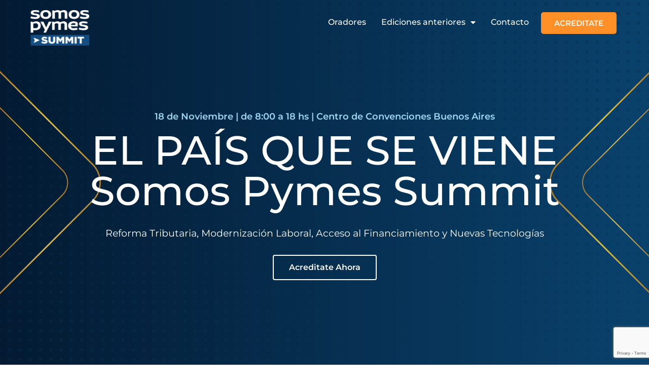

--- FILE ---
content_type: text/html; charset=UTF-8
request_url: https://somospymessummit.com.ar/
body_size: 43359
content:
<!doctype html>
<html lang="es">
<head>
	<meta charset="UTF-8">
	<meta name="viewport" content="width=device-width, initial-scale=1">
	<link rel="profile" href="https://gmpg.org/xfn/11">
	<title>Somos Pymes Summit &#8211; Summit Transformación Digital</title>
<meta name='robots' content='noindex, nofollow' />
	<style>img:is([sizes="auto" i], [sizes^="auto," i]) { contain-intrinsic-size: 3000px 1500px }</style>
	<link rel="alternate" type="application/rss+xml" title="Somos Pymes Summit &raquo; Feed" href="https://somospymessummit.com.ar/feed/" />
<link rel="alternate" type="application/rss+xml" title="Somos Pymes Summit &raquo; Feed de los comentarios" href="https://somospymessummit.com.ar/comments/feed/" />
<script>
window._wpemojiSettings = {"baseUrl":"https:\/\/s.w.org\/images\/core\/emoji\/16.0.1\/72x72\/","ext":".png","svgUrl":"https:\/\/s.w.org\/images\/core\/emoji\/16.0.1\/svg\/","svgExt":".svg","source":{"concatemoji":"https:\/\/somospymessummit.com.ar\/wp-includes\/js\/wp-emoji-release.min.js?ver=6.8.3"}};
/*! This file is auto-generated */
!function(s,n){var o,i,e;function c(e){try{var t={supportTests:e,timestamp:(new Date).valueOf()};sessionStorage.setItem(o,JSON.stringify(t))}catch(e){}}function p(e,t,n){e.clearRect(0,0,e.canvas.width,e.canvas.height),e.fillText(t,0,0);var t=new Uint32Array(e.getImageData(0,0,e.canvas.width,e.canvas.height).data),a=(e.clearRect(0,0,e.canvas.width,e.canvas.height),e.fillText(n,0,0),new Uint32Array(e.getImageData(0,0,e.canvas.width,e.canvas.height).data));return t.every(function(e,t){return e===a[t]})}function u(e,t){e.clearRect(0,0,e.canvas.width,e.canvas.height),e.fillText(t,0,0);for(var n=e.getImageData(16,16,1,1),a=0;a<n.data.length;a++)if(0!==n.data[a])return!1;return!0}function f(e,t,n,a){switch(t){case"flag":return n(e,"\ud83c\udff3\ufe0f\u200d\u26a7\ufe0f","\ud83c\udff3\ufe0f\u200b\u26a7\ufe0f")?!1:!n(e,"\ud83c\udde8\ud83c\uddf6","\ud83c\udde8\u200b\ud83c\uddf6")&&!n(e,"\ud83c\udff4\udb40\udc67\udb40\udc62\udb40\udc65\udb40\udc6e\udb40\udc67\udb40\udc7f","\ud83c\udff4\u200b\udb40\udc67\u200b\udb40\udc62\u200b\udb40\udc65\u200b\udb40\udc6e\u200b\udb40\udc67\u200b\udb40\udc7f");case"emoji":return!a(e,"\ud83e\udedf")}return!1}function g(e,t,n,a){var r="undefined"!=typeof WorkerGlobalScope&&self instanceof WorkerGlobalScope?new OffscreenCanvas(300,150):s.createElement("canvas"),o=r.getContext("2d",{willReadFrequently:!0}),i=(o.textBaseline="top",o.font="600 32px Arial",{});return e.forEach(function(e){i[e]=t(o,e,n,a)}),i}function t(e){var t=s.createElement("script");t.src=e,t.defer=!0,s.head.appendChild(t)}"undefined"!=typeof Promise&&(o="wpEmojiSettingsSupports",i=["flag","emoji"],n.supports={everything:!0,everythingExceptFlag:!0},e=new Promise(function(e){s.addEventListener("DOMContentLoaded",e,{once:!0})}),new Promise(function(t){var n=function(){try{var e=JSON.parse(sessionStorage.getItem(o));if("object"==typeof e&&"number"==typeof e.timestamp&&(new Date).valueOf()<e.timestamp+604800&&"object"==typeof e.supportTests)return e.supportTests}catch(e){}return null}();if(!n){if("undefined"!=typeof Worker&&"undefined"!=typeof OffscreenCanvas&&"undefined"!=typeof URL&&URL.createObjectURL&&"undefined"!=typeof Blob)try{var e="postMessage("+g.toString()+"("+[JSON.stringify(i),f.toString(),p.toString(),u.toString()].join(",")+"));",a=new Blob([e],{type:"text/javascript"}),r=new Worker(URL.createObjectURL(a),{name:"wpTestEmojiSupports"});return void(r.onmessage=function(e){c(n=e.data),r.terminate(),t(n)})}catch(e){}c(n=g(i,f,p,u))}t(n)}).then(function(e){for(var t in e)n.supports[t]=e[t],n.supports.everything=n.supports.everything&&n.supports[t],"flag"!==t&&(n.supports.everythingExceptFlag=n.supports.everythingExceptFlag&&n.supports[t]);n.supports.everythingExceptFlag=n.supports.everythingExceptFlag&&!n.supports.flag,n.DOMReady=!1,n.readyCallback=function(){n.DOMReady=!0}}).then(function(){return e}).then(function(){var e;n.supports.everything||(n.readyCallback(),(e=n.source||{}).concatemoji?t(e.concatemoji):e.wpemoji&&e.twemoji&&(t(e.twemoji),t(e.wpemoji)))}))}((window,document),window._wpemojiSettings);
</script>
<style id='wp-emoji-styles-inline-css'>

	img.wp-smiley, img.emoji {
		display: inline !important;
		border: none !important;
		box-shadow: none !important;
		height: 1em !important;
		width: 1em !important;
		margin: 0 0.07em !important;
		vertical-align: -0.1em !important;
		background: none !important;
		padding: 0 !important;
	}
</style>
<style id='safe-svg-svg-icon-style-inline-css'>
.safe-svg-cover{text-align:center}.safe-svg-cover .safe-svg-inside{display:inline-block;max-width:100%}.safe-svg-cover svg{fill:currentColor;height:100%;max-height:100%;max-width:100%;width:100%}

</style>
<style id='global-styles-inline-css'>
:root{--wp--preset--aspect-ratio--square: 1;--wp--preset--aspect-ratio--4-3: 4/3;--wp--preset--aspect-ratio--3-4: 3/4;--wp--preset--aspect-ratio--3-2: 3/2;--wp--preset--aspect-ratio--2-3: 2/3;--wp--preset--aspect-ratio--16-9: 16/9;--wp--preset--aspect-ratio--9-16: 9/16;--wp--preset--color--black: #000000;--wp--preset--color--cyan-bluish-gray: #abb8c3;--wp--preset--color--white: #ffffff;--wp--preset--color--pale-pink: #f78da7;--wp--preset--color--vivid-red: #cf2e2e;--wp--preset--color--luminous-vivid-orange: #ff6900;--wp--preset--color--luminous-vivid-amber: #fcb900;--wp--preset--color--light-green-cyan: #7bdcb5;--wp--preset--color--vivid-green-cyan: #00d084;--wp--preset--color--pale-cyan-blue: #8ed1fc;--wp--preset--color--vivid-cyan-blue: #0693e3;--wp--preset--color--vivid-purple: #9b51e0;--wp--preset--gradient--vivid-cyan-blue-to-vivid-purple: linear-gradient(135deg,rgba(6,147,227,1) 0%,rgb(155,81,224) 100%);--wp--preset--gradient--light-green-cyan-to-vivid-green-cyan: linear-gradient(135deg,rgb(122,220,180) 0%,rgb(0,208,130) 100%);--wp--preset--gradient--luminous-vivid-amber-to-luminous-vivid-orange: linear-gradient(135deg,rgba(252,185,0,1) 0%,rgba(255,105,0,1) 100%);--wp--preset--gradient--luminous-vivid-orange-to-vivid-red: linear-gradient(135deg,rgba(255,105,0,1) 0%,rgb(207,46,46) 100%);--wp--preset--gradient--very-light-gray-to-cyan-bluish-gray: linear-gradient(135deg,rgb(238,238,238) 0%,rgb(169,184,195) 100%);--wp--preset--gradient--cool-to-warm-spectrum: linear-gradient(135deg,rgb(74,234,220) 0%,rgb(151,120,209) 20%,rgb(207,42,186) 40%,rgb(238,44,130) 60%,rgb(251,105,98) 80%,rgb(254,248,76) 100%);--wp--preset--gradient--blush-light-purple: linear-gradient(135deg,rgb(255,206,236) 0%,rgb(152,150,240) 100%);--wp--preset--gradient--blush-bordeaux: linear-gradient(135deg,rgb(254,205,165) 0%,rgb(254,45,45) 50%,rgb(107,0,62) 100%);--wp--preset--gradient--luminous-dusk: linear-gradient(135deg,rgb(255,203,112) 0%,rgb(199,81,192) 50%,rgb(65,88,208) 100%);--wp--preset--gradient--pale-ocean: linear-gradient(135deg,rgb(255,245,203) 0%,rgb(182,227,212) 50%,rgb(51,167,181) 100%);--wp--preset--gradient--electric-grass: linear-gradient(135deg,rgb(202,248,128) 0%,rgb(113,206,126) 100%);--wp--preset--gradient--midnight: linear-gradient(135deg,rgb(2,3,129) 0%,rgb(40,116,252) 100%);--wp--preset--font-size--small: 13px;--wp--preset--font-size--medium: 20px;--wp--preset--font-size--large: 36px;--wp--preset--font-size--x-large: 42px;--wp--preset--spacing--20: 0.44rem;--wp--preset--spacing--30: 0.67rem;--wp--preset--spacing--40: 1rem;--wp--preset--spacing--50: 1.5rem;--wp--preset--spacing--60: 2.25rem;--wp--preset--spacing--70: 3.38rem;--wp--preset--spacing--80: 5.06rem;--wp--preset--shadow--natural: 6px 6px 9px rgba(0, 0, 0, 0.2);--wp--preset--shadow--deep: 12px 12px 50px rgba(0, 0, 0, 0.4);--wp--preset--shadow--sharp: 6px 6px 0px rgba(0, 0, 0, 0.2);--wp--preset--shadow--outlined: 6px 6px 0px -3px rgba(255, 255, 255, 1), 6px 6px rgba(0, 0, 0, 1);--wp--preset--shadow--crisp: 6px 6px 0px rgba(0, 0, 0, 1);}:root { --wp--style--global--content-size: 800px;--wp--style--global--wide-size: 1200px; }:where(body) { margin: 0; }.wp-site-blocks > .alignleft { float: left; margin-right: 2em; }.wp-site-blocks > .alignright { float: right; margin-left: 2em; }.wp-site-blocks > .aligncenter { justify-content: center; margin-left: auto; margin-right: auto; }:where(.wp-site-blocks) > * { margin-block-start: 24px; margin-block-end: 0; }:where(.wp-site-blocks) > :first-child { margin-block-start: 0; }:where(.wp-site-blocks) > :last-child { margin-block-end: 0; }:root { --wp--style--block-gap: 24px; }:root :where(.is-layout-flow) > :first-child{margin-block-start: 0;}:root :where(.is-layout-flow) > :last-child{margin-block-end: 0;}:root :where(.is-layout-flow) > *{margin-block-start: 24px;margin-block-end: 0;}:root :where(.is-layout-constrained) > :first-child{margin-block-start: 0;}:root :where(.is-layout-constrained) > :last-child{margin-block-end: 0;}:root :where(.is-layout-constrained) > *{margin-block-start: 24px;margin-block-end: 0;}:root :where(.is-layout-flex){gap: 24px;}:root :where(.is-layout-grid){gap: 24px;}.is-layout-flow > .alignleft{float: left;margin-inline-start: 0;margin-inline-end: 2em;}.is-layout-flow > .alignright{float: right;margin-inline-start: 2em;margin-inline-end: 0;}.is-layout-flow > .aligncenter{margin-left: auto !important;margin-right: auto !important;}.is-layout-constrained > .alignleft{float: left;margin-inline-start: 0;margin-inline-end: 2em;}.is-layout-constrained > .alignright{float: right;margin-inline-start: 2em;margin-inline-end: 0;}.is-layout-constrained > .aligncenter{margin-left: auto !important;margin-right: auto !important;}.is-layout-constrained > :where(:not(.alignleft):not(.alignright):not(.alignfull)){max-width: var(--wp--style--global--content-size);margin-left: auto !important;margin-right: auto !important;}.is-layout-constrained > .alignwide{max-width: var(--wp--style--global--wide-size);}body .is-layout-flex{display: flex;}.is-layout-flex{flex-wrap: wrap;align-items: center;}.is-layout-flex > :is(*, div){margin: 0;}body .is-layout-grid{display: grid;}.is-layout-grid > :is(*, div){margin: 0;}body{padding-top: 0px;padding-right: 0px;padding-bottom: 0px;padding-left: 0px;}a:where(:not(.wp-element-button)){text-decoration: underline;}:root :where(.wp-element-button, .wp-block-button__link){background-color: #32373c;border-width: 0;color: #fff;font-family: inherit;font-size: inherit;line-height: inherit;padding: calc(0.667em + 2px) calc(1.333em + 2px);text-decoration: none;}.has-black-color{color: var(--wp--preset--color--black) !important;}.has-cyan-bluish-gray-color{color: var(--wp--preset--color--cyan-bluish-gray) !important;}.has-white-color{color: var(--wp--preset--color--white) !important;}.has-pale-pink-color{color: var(--wp--preset--color--pale-pink) !important;}.has-vivid-red-color{color: var(--wp--preset--color--vivid-red) !important;}.has-luminous-vivid-orange-color{color: var(--wp--preset--color--luminous-vivid-orange) !important;}.has-luminous-vivid-amber-color{color: var(--wp--preset--color--luminous-vivid-amber) !important;}.has-light-green-cyan-color{color: var(--wp--preset--color--light-green-cyan) !important;}.has-vivid-green-cyan-color{color: var(--wp--preset--color--vivid-green-cyan) !important;}.has-pale-cyan-blue-color{color: var(--wp--preset--color--pale-cyan-blue) !important;}.has-vivid-cyan-blue-color{color: var(--wp--preset--color--vivid-cyan-blue) !important;}.has-vivid-purple-color{color: var(--wp--preset--color--vivid-purple) !important;}.has-black-background-color{background-color: var(--wp--preset--color--black) !important;}.has-cyan-bluish-gray-background-color{background-color: var(--wp--preset--color--cyan-bluish-gray) !important;}.has-white-background-color{background-color: var(--wp--preset--color--white) !important;}.has-pale-pink-background-color{background-color: var(--wp--preset--color--pale-pink) !important;}.has-vivid-red-background-color{background-color: var(--wp--preset--color--vivid-red) !important;}.has-luminous-vivid-orange-background-color{background-color: var(--wp--preset--color--luminous-vivid-orange) !important;}.has-luminous-vivid-amber-background-color{background-color: var(--wp--preset--color--luminous-vivid-amber) !important;}.has-light-green-cyan-background-color{background-color: var(--wp--preset--color--light-green-cyan) !important;}.has-vivid-green-cyan-background-color{background-color: var(--wp--preset--color--vivid-green-cyan) !important;}.has-pale-cyan-blue-background-color{background-color: var(--wp--preset--color--pale-cyan-blue) !important;}.has-vivid-cyan-blue-background-color{background-color: var(--wp--preset--color--vivid-cyan-blue) !important;}.has-vivid-purple-background-color{background-color: var(--wp--preset--color--vivid-purple) !important;}.has-black-border-color{border-color: var(--wp--preset--color--black) !important;}.has-cyan-bluish-gray-border-color{border-color: var(--wp--preset--color--cyan-bluish-gray) !important;}.has-white-border-color{border-color: var(--wp--preset--color--white) !important;}.has-pale-pink-border-color{border-color: var(--wp--preset--color--pale-pink) !important;}.has-vivid-red-border-color{border-color: var(--wp--preset--color--vivid-red) !important;}.has-luminous-vivid-orange-border-color{border-color: var(--wp--preset--color--luminous-vivid-orange) !important;}.has-luminous-vivid-amber-border-color{border-color: var(--wp--preset--color--luminous-vivid-amber) !important;}.has-light-green-cyan-border-color{border-color: var(--wp--preset--color--light-green-cyan) !important;}.has-vivid-green-cyan-border-color{border-color: var(--wp--preset--color--vivid-green-cyan) !important;}.has-pale-cyan-blue-border-color{border-color: var(--wp--preset--color--pale-cyan-blue) !important;}.has-vivid-cyan-blue-border-color{border-color: var(--wp--preset--color--vivid-cyan-blue) !important;}.has-vivid-purple-border-color{border-color: var(--wp--preset--color--vivid-purple) !important;}.has-vivid-cyan-blue-to-vivid-purple-gradient-background{background: var(--wp--preset--gradient--vivid-cyan-blue-to-vivid-purple) !important;}.has-light-green-cyan-to-vivid-green-cyan-gradient-background{background: var(--wp--preset--gradient--light-green-cyan-to-vivid-green-cyan) !important;}.has-luminous-vivid-amber-to-luminous-vivid-orange-gradient-background{background: var(--wp--preset--gradient--luminous-vivid-amber-to-luminous-vivid-orange) !important;}.has-luminous-vivid-orange-to-vivid-red-gradient-background{background: var(--wp--preset--gradient--luminous-vivid-orange-to-vivid-red) !important;}.has-very-light-gray-to-cyan-bluish-gray-gradient-background{background: var(--wp--preset--gradient--very-light-gray-to-cyan-bluish-gray) !important;}.has-cool-to-warm-spectrum-gradient-background{background: var(--wp--preset--gradient--cool-to-warm-spectrum) !important;}.has-blush-light-purple-gradient-background{background: var(--wp--preset--gradient--blush-light-purple) !important;}.has-blush-bordeaux-gradient-background{background: var(--wp--preset--gradient--blush-bordeaux) !important;}.has-luminous-dusk-gradient-background{background: var(--wp--preset--gradient--luminous-dusk) !important;}.has-pale-ocean-gradient-background{background: var(--wp--preset--gradient--pale-ocean) !important;}.has-electric-grass-gradient-background{background: var(--wp--preset--gradient--electric-grass) !important;}.has-midnight-gradient-background{background: var(--wp--preset--gradient--midnight) !important;}.has-small-font-size{font-size: var(--wp--preset--font-size--small) !important;}.has-medium-font-size{font-size: var(--wp--preset--font-size--medium) !important;}.has-large-font-size{font-size: var(--wp--preset--font-size--large) !important;}.has-x-large-font-size{font-size: var(--wp--preset--font-size--x-large) !important;}
:root :where(.wp-block-pullquote){font-size: 1.5em;line-height: 1.6;}
</style>
<link rel='stylesheet' id='wpa-css-css' href='https://somospymessummit.com.ar/wp-content/plugins/honeypot/includes/css/wpa.css?ver=2.3.04' media='all' />
<link rel='stylesheet' id='parent-style-css' href='https://somospymessummit.com.ar/wp-content/themes/hello-elementor/style.css?ver=6.8.3' media='all' />
<link rel='stylesheet' id='child-style-css' href='https://somospymessummit.com.ar/wp-content/themes/summit-by-hello-hello-elementor-child/style.css?ver=6.8.3' media='all' />
<link rel='stylesheet' id='hello-elementor-css' href='https://somospymessummit.com.ar/wp-content/themes/hello-elementor/assets/css/reset.css?ver=3.4.5' media='all' />
<link rel='stylesheet' id='hello-elementor-theme-style-css' href='https://somospymessummit.com.ar/wp-content/themes/hello-elementor/assets/css/theme.css?ver=3.4.5' media='all' />
<link rel='stylesheet' id='hello-elementor-header-footer-css' href='https://somospymessummit.com.ar/wp-content/themes/hello-elementor/assets/css/header-footer.css?ver=3.4.5' media='all' />
<link rel='stylesheet' id='elementor-frontend-css' href='https://somospymessummit.com.ar/wp-content/plugins/elementor/assets/css/frontend.min.css?ver=3.33.0' media='all' />
<style id='elementor-frontend-inline-css'>
.elementor-kit-6{--e-global-color-primary:#134D82;--e-global-color-secondary:#9FD7F2;--e-global-color-text:#313333;--e-global-color-accent:#FF8F26;--e-global-color-2050030:#092C5D;--e-global-color-1a1f9dc:#FAFAFA;--e-global-color-127e9fb:#134D82;--e-global-color-5c50105:#9FD7F2;--e-global-color-0c20bc8:#FF8F26;--e-global-color-df208c6:#000000;--e-global-typography-primary-font-family:"Montserrat";--e-global-typography-primary-font-weight:400;--e-global-typography-secondary-font-family:"Montserrat";--e-global-typography-secondary-font-weight:600;--e-global-typography-text-font-family:"Montserrat";--e-global-typography-text-font-weight:400;--e-global-typography-accent-font-family:"Montserrat";--e-global-typography-accent-font-weight:600;}.elementor-kit-6 e-page-transition{background-color:#FFBC7D;}.elementor-kit-6 h2{font-size:2.2em;line-height:1em;}.elementor-kit-6 h3{font-size:1.3em;font-weight:600;}.elementor-section.elementor-section-boxed > .elementor-container{max-width:1140px;}.e-con{--container-max-width:1140px;}.elementor-widget:not(:last-child){margin-block-end:20px;}.elementor-element{--widgets-spacing:20px 20px;--widgets-spacing-row:20px;--widgets-spacing-column:20px;}{}h1.entry-title{display:var(--page-title-display);}.site-header .site-branding{flex-direction:column;align-items:stretch;}.site-header{padding-inline-end:0px;padding-inline-start:0px;}.site-footer .site-branding{flex-direction:column;align-items:stretch;}@media(max-width:1024px){.elementor-section.elementor-section-boxed > .elementor-container{max-width:1024px;}.e-con{--container-max-width:1024px;}}@media(max-width:767px){.elementor-kit-6 h2{font-size:1.6em;line-height:1.2em;}.elementor-section.elementor-section-boxed > .elementor-container{max-width:767px;}.e-con{--container-max-width:767px;}}
.elementor-1887 .elementor-element.elementor-element-92e3c73:not(.elementor-motion-effects-element-type-background), .elementor-1887 .elementor-element.elementor-element-92e3c73 > .elementor-motion-effects-container > .elementor-motion-effects-layer{background-color:var( --e-global-color-secondary );}.elementor-1887 .elementor-element.elementor-element-92e3c73{transition:background 0.3s, border 0.3s, border-radius 0.3s, box-shadow 0.3s;margin-top:0px;margin-bottom:0px;padding:0px 0px 0px 0px;}.elementor-1887 .elementor-element.elementor-element-92e3c73 > .elementor-background-overlay{transition:background 0.3s, border-radius 0.3s, opacity 0.3s;}.elementor-1887 .elementor-element.elementor-element-6b692e4e > .elementor-element-populated{margin:00px 00px 00px 00px;--e-column-margin-right:00px;--e-column-margin-left:00px;padding:0px 0px 0px 0px;}.elementor-widget-slides .elementor-slide-heading{font-family:var( --e-global-typography-primary-font-family ), Sans-serif;font-weight:var( --e-global-typography-primary-font-weight );}.elementor-widget-slides .elementor-slide-description{font-family:var( --e-global-typography-secondary-font-family ), Sans-serif;font-weight:var( --e-global-typography-secondary-font-weight );}.elementor-widget-slides .elementor-slide-button{font-family:var( --e-global-typography-accent-font-family ), Sans-serif;font-weight:var( --e-global-typography-accent-font-weight );}.elementor-1887 .elementor-element.elementor-element-2da7c4fb .elementor-repeater-item-078cf24 .swiper-slide-bg{background-color:#134D82;background-image:url(https://somospymessummit.com.ar/wp-content/uploads/2024/10/Fondo01.png);background-size:cover;}.elementor-1887 .elementor-element.elementor-element-2da7c4fb .elementor-repeater-item-078cf24 .swiper-slide-inner{align-items:center;text-align:center;}.elementor-1887 .elementor-element.elementor-element-2da7c4fb .swiper-slide{transition-duration:calc(5000ms*1.2);height:100vh;}.elementor-1887 .elementor-element.elementor-element-2da7c4fb .elementor-slide-button:hover{background-color:var( --e-global-color-1a1f9dc );color:var( --e-global-color-primary );}.elementor-1887 .elementor-element.elementor-element-2da7c4fb > .elementor-widget-container{margin:0px 0px 0px 0px;padding:0px 0px 0px 0px;}.elementor-1887 .elementor-element.elementor-element-2da7c4fb .swiper-slide-contents{max-width:100%;}.elementor-1887 .elementor-element.elementor-element-2da7c4fb .swiper-slide-inner{text-align:center;}.elementor-1887 .elementor-element.elementor-element-2da7c4fb .elementor-slide-heading{font-family:"Montserrat", Sans-serif;font-size:5em;font-weight:500;}.elementor-1887 .elementor-element.elementor-element-2da7c4fb .elementor-slide-description{font-family:"Montserrat", Sans-serif;font-size:1.2em;font-weight:400;}.elementor-1887 .elementor-element.elementor-element-2da7c4fb .elementor-slide-button{font-family:"Montserrat", Sans-serif;font-size:1em;font-weight:600;}.elementor-1887 .elementor-element.elementor-element-47f106bc > .elementor-container{max-width:900px;}.elementor-1887 .elementor-element.elementor-element-47f106bc{margin-top:0px;margin-bottom:0px;padding:4% 4% 4% 4%;}.elementor-widget-heading .elementor-heading-title{font-family:var( --e-global-typography-primary-font-family ), Sans-serif;font-weight:var( --e-global-typography-primary-font-weight );color:var( --e-global-color-primary );}.elementor-1887 .elementor-element.elementor-element-1e838de{text-align:center;}.elementor-1887 .elementor-element.elementor-element-1e838de .elementor-heading-title{font-family:"Montserrat", Sans-serif;font-weight:400;}.elementor-widget-divider{--divider-color:var( --e-global-color-secondary );}.elementor-widget-divider .elementor-divider__text{color:var( --e-global-color-secondary );font-family:var( --e-global-typography-secondary-font-family ), Sans-serif;font-weight:var( --e-global-typography-secondary-font-weight );}.elementor-widget-divider.elementor-view-stacked .elementor-icon{background-color:var( --e-global-color-secondary );}.elementor-widget-divider.elementor-view-framed .elementor-icon, .elementor-widget-divider.elementor-view-default .elementor-icon{color:var( --e-global-color-secondary );border-color:var( --e-global-color-secondary );}.elementor-widget-divider.elementor-view-framed .elementor-icon, .elementor-widget-divider.elementor-view-default .elementor-icon svg{fill:var( --e-global-color-secondary );}.elementor-1887 .elementor-element.elementor-element-723a713c{--divider-border-style:solid;--divider-color:var( --e-global-color-secondary );--divider-border-width:1px;--divider-icon-size:30px;--divider-element-spacing:15px;}.elementor-1887 .elementor-element.elementor-element-723a713c > .elementor-widget-container{padding:0px 0px 20px 0px;}.elementor-1887 .elementor-element.elementor-element-723a713c .elementor-divider-separator{width:15%;margin:0 auto;margin-center:0;}.elementor-1887 .elementor-element.elementor-element-723a713c .elementor-divider{text-align:center;padding-block-start:5px;padding-block-end:5px;}.elementor-widget-text-editor{font-family:var( --e-global-typography-text-font-family ), Sans-serif;font-weight:var( --e-global-typography-text-font-weight );color:var( --e-global-color-text );}.elementor-widget-text-editor.elementor-drop-cap-view-stacked .elementor-drop-cap{background-color:var( --e-global-color-primary );}.elementor-widget-text-editor.elementor-drop-cap-view-framed .elementor-drop-cap, .elementor-widget-text-editor.elementor-drop-cap-view-default .elementor-drop-cap{color:var( --e-global-color-primary );border-color:var( --e-global-color-primary );}.elementor-1887 .elementor-element.elementor-element-190b72b4{text-align:center;}.elementor-1887 .elementor-element.elementor-element-d957e80:not(.elementor-motion-effects-element-type-background), .elementor-1887 .elementor-element.elementor-element-d957e80 > .elementor-motion-effects-container > .elementor-motion-effects-layer{background-color:var( --e-global-color-2050030 );background-image:url("https://somospymessummit.com.ar/wp-content/uploads/2024/10/Fondo01.png");background-position:center center;background-repeat:no-repeat;background-size:cover;}.elementor-1887 .elementor-element.elementor-element-d957e80 > .elementor-background-overlay{opacity:0;transition:background 0.3s, border-radius 0.3s, opacity 0.3s;}.elementor-1887 .elementor-element.elementor-element-d957e80{transition:background 0.3s, border 0.3s, border-radius 0.3s, box-shadow 0.3s;margin-top:0px;margin-bottom:0px;padding:4% 4% 4% 4%;}.elementor-widget-counter .elementor-counter-number-wrapper{color:var( --e-global-color-primary );font-family:var( --e-global-typography-primary-font-family ), Sans-serif;font-weight:var( --e-global-typography-primary-font-weight );}.elementor-widget-counter .elementor-counter-title{color:var( --e-global-color-secondary );font-family:var( --e-global-typography-secondary-font-family ), Sans-serif;font-weight:var( --e-global-typography-secondary-font-weight );}.elementor-1887 .elementor-element.elementor-element-549f499 > .elementor-widget-container{background-color:#00000073;margin:0px 0px 0px 0px;padding:15px 15px 15px 15px;border-radius:20px 20px 20px 20px;}.elementor-1887 .elementor-element.elementor-element-549f499 .elementor-counter-number-wrapper{color:var( --e-global-color-1a1f9dc );font-family:"Montserrat", Sans-serif;font-weight:600;}.elementor-1887 .elementor-element.elementor-element-549f499 .elementor-counter-title{color:var( --e-global-color-accent );font-family:"Montserrat", Sans-serif;font-weight:500;}.elementor-1887 .elementor-element.elementor-element-584a3d84 > .elementor-widget-container{background-color:#00000073;margin:0px 0px 0px 0px;padding:15px 15px 15px 15px;border-radius:20px 20px 20px 20px;}.elementor-1887 .elementor-element.elementor-element-584a3d84 .elementor-counter-number-wrapper{color:var( --e-global-color-1a1f9dc );font-family:"Montserrat", Sans-serif;font-weight:600;}.elementor-1887 .elementor-element.elementor-element-584a3d84 .elementor-counter-title{color:var( --e-global-color-accent );font-family:"Montserrat", Sans-serif;font-weight:500;}.elementor-1887 .elementor-element.elementor-element-78376151{width:var( --container-widget-width, 105.283% );max-width:105.283%;--container-widget-width:105.283%;--container-widget-flex-grow:0;}.elementor-1887 .elementor-element.elementor-element-78376151 > .elementor-widget-container{background-color:#00000073;margin:0px 0px 0px 0px;padding:15px 15px 15px 15px;border-radius:20px 20px 20px 20px;}.elementor-1887 .elementor-element.elementor-element-78376151 .elementor-counter-number-wrapper{color:var( --e-global-color-1a1f9dc );font-family:"Montserrat", Sans-serif;font-weight:600;}.elementor-1887 .elementor-element.elementor-element-78376151 .elementor-counter-title{color:var( --e-global-color-accent );font-family:"Montserrat", Sans-serif;font-weight:500;}.elementor-1887 .elementor-element.elementor-element-4db63fe8{width:var( --container-widget-width, 97.493% );max-width:97.493%;--container-widget-width:97.493%;--container-widget-flex-grow:0;}.elementor-1887 .elementor-element.elementor-element-4db63fe8 > .elementor-widget-container{background-color:#00000073;margin:0px 0px 0px 0px;padding:15px 15px 15px 15px;border-radius:20px 20px 20px 20px;}.elementor-1887 .elementor-element.elementor-element-4db63fe8 .elementor-counter-number-wrapper{color:var( --e-global-color-1a1f9dc );font-family:"Montserrat", Sans-serif;font-weight:600;}.elementor-1887 .elementor-element.elementor-element-4db63fe8 .elementor-counter-title{color:var( --e-global-color-accent );font-family:"Montserrat", Sans-serif;font-weight:500;}.elementor-1887 .elementor-element.elementor-element-4702e150:not(.elementor-motion-effects-element-type-background), .elementor-1887 .elementor-element.elementor-element-4702e150 > .elementor-motion-effects-container > .elementor-motion-effects-layer{background-color:var( --e-global-color-1a1f9dc );}.elementor-1887 .elementor-element.elementor-element-4702e150 > .elementor-background-overlay{opacity:0.03;transition:background 0.3s, border-radius 0.3s, opacity 0.3s;}.elementor-1887 .elementor-element.elementor-element-4702e150{transition:background 0.3s, border 0.3s, border-radius 0.3s, box-shadow 0.3s;margin-top:0px;margin-bottom:0px;padding:3% 4% 3% 4%;}.elementor-1887 .elementor-element.elementor-element-4d71abce > .elementor-element-populated{margin:0px 0px 0px 0px;--e-column-margin-right:0px;--e-column-margin-left:0px;padding:0px 0px 0px 0px;}.elementor-1887 .elementor-element.elementor-element-1ee540d1{text-align:center;}.elementor-1887 .elementor-element.elementor-element-44a9b3f7{--divider-border-style:solid;--divider-color:var( --e-global-color-secondary );--divider-border-width:1px;--divider-icon-size:30px;--divider-element-spacing:15px;}.elementor-1887 .elementor-element.elementor-element-44a9b3f7 > .elementor-widget-container{padding:0px 0px 20px 0px;}.elementor-1887 .elementor-element.elementor-element-44a9b3f7 .elementor-divider-separator{width:15%;margin:0 auto;margin-center:0;}.elementor-1887 .elementor-element.elementor-element-44a9b3f7 .elementor-divider{text-align:center;padding-block-start:5px;padding-block-end:5px;}.elementor-1887 .elementor-element.elementor-element-65d6c943 .elementor-wrapper{--video-aspect-ratio:1.77777;}.elementor-1887 .elementor-element.elementor-element-2e31ecc2:not(.elementor-motion-effects-element-type-background), .elementor-1887 .elementor-element.elementor-element-2e31ecc2 > .elementor-motion-effects-container > .elementor-motion-effects-layer{background-color:var( --e-global-color-1a1f9dc );}.elementor-1887 .elementor-element.elementor-element-2e31ecc2 > .elementor-background-overlay{opacity:0.03;transition:background 0.3s, border-radius 0.3s, opacity 0.3s;}.elementor-1887 .elementor-element.elementor-element-2e31ecc2{transition:background 0.3s, border 0.3s, border-radius 0.3s, box-shadow 0.3s;margin-top:0px;margin-bottom:0px;padding:3% 4% 3% 4%;}.elementor-1887 .elementor-element.elementor-element-3bd1591e > .elementor-element-populated{margin:0px 0px 0px 0px;--e-column-margin-right:0px;--e-column-margin-left:0px;padding:0px 0px 0px 0px;}.elementor-1887 .elementor-element.elementor-element-a5ce893{text-align:center;}.elementor-1887 .elementor-element.elementor-element-db05cca{--divider-border-style:solid;--divider-color:var( --e-global-color-secondary );--divider-border-width:1px;--divider-icon-size:30px;--divider-element-spacing:0px;}.elementor-1887 .elementor-element.elementor-element-db05cca > .elementor-widget-container{padding:0px 0px 3px 0px;}.elementor-1887 .elementor-element.elementor-element-db05cca .elementor-divider-separator{width:15%;margin:0 auto;margin-center:0;}.elementor-1887 .elementor-element.elementor-element-db05cca .elementor-divider{text-align:center;padding-block-start:2px;padding-block-end:2px;}.elementor-widget-button .elementor-button{background-color:var( --e-global-color-accent );font-family:var( --e-global-typography-accent-font-family ), Sans-serif;font-weight:var( --e-global-typography-accent-font-weight );}.elementor-1887 .elementor-element.elementor-element-5c8282be .elementor-button:hover, .elementor-1887 .elementor-element.elementor-element-5c8282be .elementor-button:focus{background-color:#31333300;color:var( --e-global-color-accent );}.elementor-1887 .elementor-element.elementor-element-5c8282be > .elementor-widget-container{margin:0px 0px 0px 0px;padding:0% 0% 0% 0%;}.elementor-1887 .elementor-element.elementor-element-5c8282be .elementor-button{font-family:"Montserrat", Sans-serif;font-weight:600;text-transform:uppercase;border-style:solid;border-width:2px 2px 2px 2px;border-color:var( --e-global-color-accent );border-radius:5px 5px 5px 5px;}.elementor-1887 .elementor-element.elementor-element-5c8282be .elementor-button:hover svg, .elementor-1887 .elementor-element.elementor-element-5c8282be .elementor-button:focus svg{fill:var( --e-global-color-accent );}.elementor-1887 .elementor-element.elementor-element-3098be84 > .elementor-container{max-width:819px;}.elementor-1887 .elementor-element.elementor-element-57dd7e5c{text-align:center;}.elementor-1887 .elementor-element.elementor-element-57dd7e5c .elementor-heading-title{color:#134D82;}.elementor-1887 .elementor-element.elementor-element-4e38a587{--divider-border-style:solid;--divider-color:#9FD7F2;--divider-border-width:1px;--divider-icon-size:30px;--divider-element-spacing:15px;}.elementor-1887 .elementor-element.elementor-element-4e38a587 > .elementor-widget-container{padding:0px 0px 20px 0px;}.elementor-1887 .elementor-element.elementor-element-4e38a587 .elementor-divider-separator{width:15%;margin:0 auto;margin-center:0;}.elementor-1887 .elementor-element.elementor-element-4e38a587 .elementor-divider{text-align:center;padding-block-start:5px;padding-block-end:5px;}.elementor-widget-icon.elementor-view-stacked .elementor-icon{background-color:var( --e-global-color-primary );}.elementor-widget-icon.elementor-view-framed .elementor-icon, .elementor-widget-icon.elementor-view-default .elementor-icon{color:var( --e-global-color-primary );border-color:var( --e-global-color-primary );}.elementor-widget-icon.elementor-view-framed .elementor-icon, .elementor-widget-icon.elementor-view-default .elementor-icon svg{fill:var( --e-global-color-primary );}.elementor-1887 .elementor-element.elementor-element-11912fbc .elementor-icon-wrapper{text-align:center;}.elementor-1887 .elementor-element.elementor-element-11912fbc .elementor-icon{font-size:35px;}.elementor-1887 .elementor-element.elementor-element-11912fbc .elementor-icon svg{height:35px;}.elementor-1887 .elementor-element.elementor-element-45452496{color:#134D82;}.elementor-1887 .elementor-element.elementor-element-39a2f6d .elementor-icon-wrapper{text-align:center;}.elementor-1887 .elementor-element.elementor-element-39a2f6d .elementor-icon{font-size:35px;}.elementor-1887 .elementor-element.elementor-element-39a2f6d .elementor-icon svg{height:35px;}.elementor-1887 .elementor-element.elementor-element-37dab985{color:#134D82;}.elementor-1887 .elementor-element.elementor-element-c2a89d4 .elementor-icon-wrapper{text-align:center;}.elementor-1887 .elementor-element.elementor-element-c2a89d4 .elementor-icon{font-size:35px;}.elementor-1887 .elementor-element.elementor-element-c2a89d4 .elementor-icon svg{height:35px;}.elementor-1887 .elementor-element.elementor-element-13dcf9ea{color:#134D82;}.elementor-1887 .elementor-element.elementor-element-547a3239 .elementor-icon-wrapper{text-align:center;}.elementor-1887 .elementor-element.elementor-element-547a3239 .elementor-icon{font-size:35px;}.elementor-1887 .elementor-element.elementor-element-547a3239 .elementor-icon svg{height:35px;}.elementor-1887 .elementor-element.elementor-element-43f6f8b4{color:#134D82;}.elementor-1887 .elementor-element.elementor-element-4833fa9b{font-family:"Montserrat", Sans-serif;font-size:15px;font-weight:400;line-height:25px;}.elementor-1887 .elementor-element.elementor-element-9adb49a .elementor-icon-wrapper{text-align:center;}.elementor-1887 .elementor-element.elementor-element-9adb49a .elementor-icon{font-size:35px;}.elementor-1887 .elementor-element.elementor-element-9adb49a .elementor-icon svg{height:35px;}.elementor-1887 .elementor-element.elementor-element-775797d{color:#134D82;}.elementor-1887 .elementor-element.elementor-element-5a2e69eb .elementor-icon-wrapper{text-align:center;}.elementor-1887 .elementor-element.elementor-element-5a2e69eb .elementor-icon{font-size:35px;}.elementor-1887 .elementor-element.elementor-element-5a2e69eb .elementor-icon svg{height:35px;}.elementor-1887 .elementor-element.elementor-element-14f0ef6a{color:#134D82;}.elementor-1887 .elementor-element.elementor-element-4e0b4b2 .elementor-icon-wrapper{text-align:center;}.elementor-1887 .elementor-element.elementor-element-4e0b4b2 .elementor-icon{font-size:35px;}.elementor-1887 .elementor-element.elementor-element-4e0b4b2 .elementor-icon svg{height:35px;}.elementor-1887 .elementor-element.elementor-element-8c3bb77{color:#134D82;}.elementor-1887 .elementor-element.elementor-element-35690f3 .elementor-icon-wrapper{text-align:center;}.elementor-1887 .elementor-element.elementor-element-35690f3 .elementor-icon{font-size:35px;}.elementor-1887 .elementor-element.elementor-element-35690f3 .elementor-icon svg{height:35px;}.elementor-1887 .elementor-element.elementor-element-0e7a73f{color:#134D82;}.elementor-1887 .elementor-element.elementor-element-586d9c0 .elementor-icon-wrapper{text-align:center;}.elementor-1887 .elementor-element.elementor-element-586d9c0 .elementor-icon{font-size:35px;}.elementor-1887 .elementor-element.elementor-element-586d9c0 .elementor-icon svg{height:35px;}.elementor-1887 .elementor-element.elementor-element-0743f76{color:#134D82;}.elementor-1887 .elementor-element.elementor-element-3f3b0be .elementor-icon-wrapper{text-align:center;}.elementor-1887 .elementor-element.elementor-element-3f3b0be .elementor-icon{font-size:35px;}.elementor-1887 .elementor-element.elementor-element-3f3b0be .elementor-icon svg{height:35px;}.elementor-1887 .elementor-element.elementor-element-e2ce2ac{color:#134D82;}.elementor-1887 .elementor-element.elementor-element-b12808c .elementor-icon-wrapper{text-align:center;}.elementor-1887 .elementor-element.elementor-element-b12808c .elementor-icon{font-size:35px;}.elementor-1887 .elementor-element.elementor-element-b12808c .elementor-icon svg{height:35px;}.elementor-1887 .elementor-element.elementor-element-000acb5{color:#134D82;}.elementor-1887 .elementor-element.elementor-element-7d7593e0 .elementor-icon-wrapper{text-align:center;}.elementor-1887 .elementor-element.elementor-element-7d7593e0 .elementor-icon{font-size:35px;}.elementor-1887 .elementor-element.elementor-element-7d7593e0 .elementor-icon svg{height:35px;}.elementor-1887 .elementor-element.elementor-element-3f314286{color:#134D82;}.elementor-1887 .elementor-element.elementor-element-c21c2a4 .elementor-icon-wrapper{text-align:center;}.elementor-1887 .elementor-element.elementor-element-c21c2a4 .elementor-icon{font-size:35px;}.elementor-1887 .elementor-element.elementor-element-c21c2a4 .elementor-icon svg{height:35px;}.elementor-1887 .elementor-element.elementor-element-cf12b51{color:#134D82;}.elementor-1887 .elementor-element.elementor-element-f9bcb18 .elementor-icon-wrapper{text-align:center;}.elementor-1887 .elementor-element.elementor-element-f9bcb18 .elementor-icon{font-size:35px;}.elementor-1887 .elementor-element.elementor-element-f9bcb18 .elementor-icon svg{height:35px;}.elementor-1887 .elementor-element.elementor-element-4bca65f{color:#134D82;}.elementor-1887 .elementor-element.elementor-element-7c2f13fd .elementor-icon-wrapper{text-align:center;}.elementor-1887 .elementor-element.elementor-element-7c2f13fd .elementor-icon{font-size:35px;}.elementor-1887 .elementor-element.elementor-element-7c2f13fd .elementor-icon svg{height:35px;}.elementor-1887 .elementor-element.elementor-element-6471200e{color:#134D82;}.elementor-1887 .elementor-element.elementor-element-2924cd6 .elementor-icon-wrapper{text-align:center;}.elementor-1887 .elementor-element.elementor-element-2924cd6 .elementor-icon{font-size:35px;}.elementor-1887 .elementor-element.elementor-element-2924cd6 .elementor-icon svg{height:35px;}.elementor-1887 .elementor-element.elementor-element-c1a07f1{color:#134D82;}.elementor-1887 .elementor-element.elementor-element-6915e92 .elementor-icon-wrapper{text-align:center;}.elementor-1887 .elementor-element.elementor-element-6915e92 .elementor-icon{font-size:35px;}.elementor-1887 .elementor-element.elementor-element-6915e92 .elementor-icon svg{height:35px;}.elementor-1887 .elementor-element.elementor-element-c723ba9{color:#134D82;}.elementor-1887 .elementor-element.elementor-element-61cfa96a .elementor-icon-wrapper{text-align:center;}.elementor-1887 .elementor-element.elementor-element-61cfa96a .elementor-icon{font-size:35px;}.elementor-1887 .elementor-element.elementor-element-61cfa96a .elementor-icon svg{height:35px;}.elementor-1887 .elementor-element.elementor-element-7dff7033{color:#134D82;}.elementor-1887 .elementor-element.elementor-element-0192744 .elementor-icon-wrapper{text-align:center;}.elementor-1887 .elementor-element.elementor-element-0192744 .elementor-icon{font-size:35px;}.elementor-1887 .elementor-element.elementor-element-0192744 .elementor-icon svg{height:35px;}.elementor-1887 .elementor-element.elementor-element-09a4646{color:#134D82;}.elementor-1887 .elementor-element.elementor-element-dec0440 .elementor-icon-wrapper{text-align:center;}.elementor-1887 .elementor-element.elementor-element-dec0440 .elementor-icon{font-size:35px;}.elementor-1887 .elementor-element.elementor-element-dec0440 .elementor-icon svg{height:35px;}.elementor-1887 .elementor-element.elementor-element-60039f2{color:#134D82;}.elementor-1887 .elementor-element.elementor-element-67c98b46 > .elementor-container{max-width:1000px;}.elementor-1887 .elementor-element.elementor-element-67c98b46{margin-top:0px;margin-bottom:0px;padding:4% 4% 4% 4%;}.elementor-1887 .elementor-element.elementor-element-25b1dd3f{text-align:center;}.elementor-1887 .elementor-element.elementor-element-45e25b05{--divider-border-style:solid;--divider-color:var( --e-global-color-secondary );--divider-border-width:1px;--divider-icon-size:50px;--divider-element-spacing:15px;}.elementor-1887 .elementor-element.elementor-element-45e25b05 > .elementor-widget-container{margin:0px 0px 0px 0px;padding:0px 0px 20px 0px;}.elementor-1887 .elementor-element.elementor-element-45e25b05 .elementor-divider-separator{width:20%;margin:0 auto;margin-center:0;}.elementor-1887 .elementor-element.elementor-element-45e25b05 .elementor-divider{text-align:center;padding-block-start:5px;padding-block-end:5px;}.elementor-1887 .elementor-element.elementor-element-21300c0 > .elementor-container{min-height:100px;}.elementor-1887 .elementor-element.elementor-element-21300c0{border-style:solid;border-width:2px 2px 2px 2px;border-color:var( --e-global-color-secondary );margin-top:15px;margin-bottom:15px;padding:0px 0px 0px 0px;}.elementor-1887 .elementor-element.elementor-element-21300c0, .elementor-1887 .elementor-element.elementor-element-21300c0 > .elementor-background-overlay{border-radius:15px 15px 15px 15px;}.elementor-1887 .elementor-element.elementor-element-548a29a7:not(.elementor-motion-effects-element-type-background) > .elementor-widget-wrap, .elementor-1887 .elementor-element.elementor-element-548a29a7 > .elementor-widget-wrap > .elementor-motion-effects-container > .elementor-motion-effects-layer{background-color:var( --e-global-color-secondary );}.elementor-bc-flex-widget .elementor-1887 .elementor-element.elementor-element-548a29a7.elementor-column .elementor-widget-wrap{align-items:center;}.elementor-1887 .elementor-element.elementor-element-548a29a7.elementor-column.elementor-element[data-element_type="column"] > .elementor-widget-wrap.elementor-element-populated{align-content:center;align-items:center;}.elementor-1887 .elementor-element.elementor-element-548a29a7.elementor-column > .elementor-widget-wrap{justify-content:center;}.elementor-1887 .elementor-element.elementor-element-548a29a7 > .elementor-widget-wrap > .elementor-widget:not(.elementor-widget__width-auto):not(.elementor-widget__width-initial):not(:last-child):not(.elementor-absolute){margin-bottom:0px;}.elementor-1887 .elementor-element.elementor-element-548a29a7 > .elementor-element-populated, .elementor-1887 .elementor-element.elementor-element-548a29a7 > .elementor-element-populated > .elementor-background-overlay, .elementor-1887 .elementor-element.elementor-element-548a29a7 > .elementor-background-slideshow{border-radius:15px 0px 0px 15px;}.elementor-1887 .elementor-element.elementor-element-548a29a7 > .elementor-element-populated{transition:background 0.3s, border 0.3s, border-radius 0.3s, box-shadow 0.3s;margin:0px 0px 0px 0px;--e-column-margin-right:0px;--e-column-margin-left:0px;padding:0px 0px 0px 0px;}.elementor-1887 .elementor-element.elementor-element-548a29a7 > .elementor-element-populated > .elementor-background-overlay{transition:background 0.3s, border-radius 0.3s, opacity 0.3s;}.elementor-1887 .elementor-element.elementor-element-7e2a4b8a > .elementor-widget-container{margin:0px 0px 0px 0px;padding:0px 0px 0px 0px;}.elementor-1887 .elementor-element.elementor-element-7e2a4b8a{text-align:center;}.elementor-1887 .elementor-element.elementor-element-adef71a > .elementor-element-populated{margin:0px 0px 0px 0px;--e-column-margin-right:0px;--e-column-margin-left:0px;padding:20px 20px 20px 20px;}.elementor-1887 .elementor-element.elementor-element-1bc22cac .elementor-heading-title{font-family:"Montserrat", Sans-serif;font-weight:500;}.elementor-1887 .elementor-element.elementor-element-53a81bc6{--divider-border-style:solid;--divider-color:var( --e-global-color-secondary );--divider-border-width:1px;}.elementor-1887 .elementor-element.elementor-element-53a81bc6 .elementor-divider-separator{width:100%;}.elementor-1887 .elementor-element.elementor-element-53a81bc6 .elementor-divider{padding-block-start:1px;padding-block-end:1px;}.elementor-widget-icon-list .elementor-icon-list-item:not(:last-child):after{border-color:var( --e-global-color-text );}.elementor-widget-icon-list .elementor-icon-list-icon i{color:var( --e-global-color-primary );}.elementor-widget-icon-list .elementor-icon-list-icon svg{fill:var( --e-global-color-primary );}.elementor-widget-icon-list .elementor-icon-list-item > .elementor-icon-list-text, .elementor-widget-icon-list .elementor-icon-list-item > a{font-family:var( --e-global-typography-text-font-family ), Sans-serif;font-weight:var( --e-global-typography-text-font-weight );}.elementor-widget-icon-list .elementor-icon-list-text{color:var( --e-global-color-secondary );}.elementor-1887 .elementor-element.elementor-element-3e3ab2e4 .elementor-icon-list-items:not(.elementor-inline-items) .elementor-icon-list-item:not(:last-child){padding-block-end:calc(7px/2);}.elementor-1887 .elementor-element.elementor-element-3e3ab2e4 .elementor-icon-list-items:not(.elementor-inline-items) .elementor-icon-list-item:not(:first-child){margin-block-start:calc(7px/2);}.elementor-1887 .elementor-element.elementor-element-3e3ab2e4 .elementor-icon-list-items.elementor-inline-items .elementor-icon-list-item{margin-inline:calc(7px/2);}.elementor-1887 .elementor-element.elementor-element-3e3ab2e4 .elementor-icon-list-items.elementor-inline-items{margin-inline:calc(-7px/2);}.elementor-1887 .elementor-element.elementor-element-3e3ab2e4 .elementor-icon-list-items.elementor-inline-items .elementor-icon-list-item:after{inset-inline-end:calc(-7px/2);}.elementor-1887 .elementor-element.elementor-element-3e3ab2e4 .elementor-icon-list-icon i{color:var( --e-global-color-accent );transition:color 0.3s;}.elementor-1887 .elementor-element.elementor-element-3e3ab2e4 .elementor-icon-list-icon svg{fill:var( --e-global-color-accent );transition:fill 0.3s;}.elementor-1887 .elementor-element.elementor-element-3e3ab2e4{--e-icon-list-icon-size:14px;--icon-vertical-offset:0px;}.elementor-1887 .elementor-element.elementor-element-3e3ab2e4 .elementor-icon-list-item > .elementor-icon-list-text, .elementor-1887 .elementor-element.elementor-element-3e3ab2e4 .elementor-icon-list-item > a{font-family:var( --e-global-typography-primary-font-family ), Sans-serif;font-weight:var( --e-global-typography-primary-font-weight );}.elementor-1887 .elementor-element.elementor-element-3e3ab2e4 .elementor-icon-list-text{color:var( --e-global-color-text );transition:color 0.3s;}.elementor-1887 .elementor-element.elementor-element-5b5e6310 > .elementor-container{min-height:100px;}.elementor-1887 .elementor-element.elementor-element-5b5e6310{border-style:solid;border-width:2px 2px 2px 2px;border-color:var( --e-global-color-secondary );margin-top:0px;margin-bottom:0px;padding:0px 0px 0px 0px;}.elementor-1887 .elementor-element.elementor-element-5b5e6310, .elementor-1887 .elementor-element.elementor-element-5b5e6310 > .elementor-background-overlay{border-radius:15px 15px 15px 15px;}.elementor-1887 .elementor-element.elementor-element-a19b18:not(.elementor-motion-effects-element-type-background) > .elementor-widget-wrap, .elementor-1887 .elementor-element.elementor-element-a19b18 > .elementor-widget-wrap > .elementor-motion-effects-container > .elementor-motion-effects-layer{background-color:var( --e-global-color-secondary );}.elementor-bc-flex-widget .elementor-1887 .elementor-element.elementor-element-a19b18.elementor-column .elementor-widget-wrap{align-items:center;}.elementor-1887 .elementor-element.elementor-element-a19b18.elementor-column.elementor-element[data-element_type="column"] > .elementor-widget-wrap.elementor-element-populated{align-content:center;align-items:center;}.elementor-1887 .elementor-element.elementor-element-a19b18.elementor-column > .elementor-widget-wrap{justify-content:center;}.elementor-1887 .elementor-element.elementor-element-a19b18 > .elementor-widget-wrap > .elementor-widget:not(.elementor-widget__width-auto):not(.elementor-widget__width-initial):not(:last-child):not(.elementor-absolute){margin-bottom:0px;}.elementor-1887 .elementor-element.elementor-element-a19b18 > .elementor-element-populated, .elementor-1887 .elementor-element.elementor-element-a19b18 > .elementor-element-populated > .elementor-background-overlay, .elementor-1887 .elementor-element.elementor-element-a19b18 > .elementor-background-slideshow{border-radius:15px 0px 0px 15px;}.elementor-1887 .elementor-element.elementor-element-a19b18 > .elementor-element-populated{transition:background 0.3s, border 0.3s, border-radius 0.3s, box-shadow 0.3s;margin:0px 0px 0px 0px;--e-column-margin-right:0px;--e-column-margin-left:0px;padding:0px 0px 0px 0px;}.elementor-1887 .elementor-element.elementor-element-a19b18 > .elementor-element-populated > .elementor-background-overlay{transition:background 0.3s, border-radius 0.3s, opacity 0.3s;}.elementor-1887 .elementor-element.elementor-element-1456f9b2 > .elementor-widget-container{margin:0px 0px 0px 0px;padding:0px 0px 0px 0px;}.elementor-1887 .elementor-element.elementor-element-1456f9b2{text-align:center;}.elementor-1887 .elementor-element.elementor-element-16346c76 > .elementor-element-populated{margin:0px 0px 0px 0px;--e-column-margin-right:0px;--e-column-margin-left:0px;padding:20px 20px 20px 20px;}.elementor-1887 .elementor-element.elementor-element-75aef683 .elementor-heading-title{font-family:"Montserrat", Sans-serif;font-weight:500;}.elementor-1887 .elementor-element.elementor-element-7f689264{--divider-border-style:solid;--divider-color:var( --e-global-color-secondary );--divider-border-width:1px;}.elementor-1887 .elementor-element.elementor-element-7f689264 .elementor-divider-separator{width:100%;}.elementor-1887 .elementor-element.elementor-element-7f689264 .elementor-divider{padding-block-start:1px;padding-block-end:1px;}.elementor-1887 .elementor-element.elementor-element-34cd4bc1 .elementor-icon-list-items:not(.elementor-inline-items) .elementor-icon-list-item:not(:last-child){padding-block-end:calc(7px/2);}.elementor-1887 .elementor-element.elementor-element-34cd4bc1 .elementor-icon-list-items:not(.elementor-inline-items) .elementor-icon-list-item:not(:first-child){margin-block-start:calc(7px/2);}.elementor-1887 .elementor-element.elementor-element-34cd4bc1 .elementor-icon-list-items.elementor-inline-items .elementor-icon-list-item{margin-inline:calc(7px/2);}.elementor-1887 .elementor-element.elementor-element-34cd4bc1 .elementor-icon-list-items.elementor-inline-items{margin-inline:calc(-7px/2);}.elementor-1887 .elementor-element.elementor-element-34cd4bc1 .elementor-icon-list-items.elementor-inline-items .elementor-icon-list-item:after{inset-inline-end:calc(-7px/2);}.elementor-1887 .elementor-element.elementor-element-34cd4bc1 .elementor-icon-list-icon i{color:var( --e-global-color-accent );transition:color 0.3s;}.elementor-1887 .elementor-element.elementor-element-34cd4bc1 .elementor-icon-list-icon svg{fill:var( --e-global-color-accent );transition:fill 0.3s;}.elementor-1887 .elementor-element.elementor-element-34cd4bc1{--e-icon-list-icon-size:14px;--icon-vertical-offset:0px;}.elementor-1887 .elementor-element.elementor-element-34cd4bc1 .elementor-icon-list-item > .elementor-icon-list-text, .elementor-1887 .elementor-element.elementor-element-34cd4bc1 .elementor-icon-list-item > a{font-family:var( --e-global-typography-primary-font-family ), Sans-serif;font-weight:var( --e-global-typography-primary-font-weight );}.elementor-1887 .elementor-element.elementor-element-34cd4bc1 .elementor-icon-list-text{color:var( --e-global-color-text );transition:color 0.3s;}.elementor-1887 .elementor-element.elementor-element-20d578c8:not(.elementor-motion-effects-element-type-background), .elementor-1887 .elementor-element.elementor-element-20d578c8 > .elementor-motion-effects-container > .elementor-motion-effects-layer{background-color:var( --e-global-color-127e9fb );background-image:url("https://somospymessummit.com.ar/wp-content/uploads/2024/10/bg-speakers.jpg");}.elementor-1887 .elementor-element.elementor-element-20d578c8 > .elementor-container{max-width:1300px;}.elementor-1887 .elementor-element.elementor-element-20d578c8{transition:background 0.3s, border 0.3s, border-radius 0.3s, box-shadow 0.3s;margin-top:0px;margin-bottom:0px;padding:4% 4% 4% 4%;}.elementor-1887 .elementor-element.elementor-element-20d578c8 > .elementor-background-overlay{transition:background 0.3s, border-radius 0.3s, opacity 0.3s;}.elementor-1887 .elementor-element.elementor-element-76dc58a0 > .elementor-element-populated{margin:0px 0px 0px 0px;--e-column-margin-right:0px;--e-column-margin-left:0px;padding:0px 0px 0px 0px;}.elementor-1887 .elementor-element.elementor-element-535f8d51{text-align:center;}.elementor-1887 .elementor-element.elementor-element-535f8d51 .elementor-heading-title{color:var( --e-global-color-1a1f9dc );}.elementor-1887 .elementor-element.elementor-element-78026879{--divider-border-style:solid;--divider-color:var( --e-global-color-secondary );--divider-border-width:1px;--divider-icon-size:30px;--divider-element-spacing:15px;}.elementor-1887 .elementor-element.elementor-element-78026879 > .elementor-widget-container{margin:0px 0px 0px 0px;padding:0px 0px 0px 0px;}.elementor-1887 .elementor-element.elementor-element-78026879 .elementor-divider-separator{width:15%;margin:0 auto;margin-center:0;}.elementor-1887 .elementor-element.elementor-element-78026879 .elementor-divider{text-align:center;padding-block-start:5px;padding-block-end:5px;}.elementor-1887 .elementor-element.elementor-element-0385c9f{margin-top:5%;margin-bottom:0%;padding:0px 0px 0px 0px;}.elementor-1887 .elementor-element.elementor-element-cd57e2f > .elementor-widget-wrap > .elementor-widget:not(.elementor-widget__width-auto):not(.elementor-widget__width-initial):not(:last-child):not(.elementor-absolute){margin-bottom:0px;}.elementor-1887 .elementor-element.elementor-element-cd57e2f > .elementor-element-populated, .elementor-1887 .elementor-element.elementor-element-cd57e2f > .elementor-element-populated > .elementor-background-overlay, .elementor-1887 .elementor-element.elementor-element-cd57e2f > .elementor-background-slideshow{border-radius:20px 20px 20px 20px;}.elementor-1887 .elementor-element.elementor-element-cd57e2f > .elementor-element-populated{transition:background 0.3s, border 0.3s, border-radius 0.3s, box-shadow 0.3s;margin:0px 15px 0px 15px;--e-column-margin-right:15px;--e-column-margin-left:15px;padding:0px 0px 0px 0px;}.elementor-1887 .elementor-element.elementor-element-cd57e2f > .elementor-element-populated > .elementor-background-overlay{transition:background 0.3s, border-radius 0.3s, opacity 0.3s;}.elementor-widget-flip-box .elementor-flip-box__front .elementor-flip-box__layer__title{font-family:var( --e-global-typography-primary-font-family ), Sans-serif;font-weight:var( --e-global-typography-primary-font-weight );}.elementor-widget-flip-box .elementor-flip-box__front .elementor-flip-box__layer__description{font-family:var( --e-global-typography-text-font-family ), Sans-serif;font-weight:var( --e-global-typography-text-font-weight );}.elementor-widget-flip-box .elementor-flip-box__back .elementor-flip-box__layer__title{font-family:var( --e-global-typography-primary-font-family ), Sans-serif;font-weight:var( --e-global-typography-primary-font-weight );}.elementor-widget-flip-box .elementor-flip-box__back .elementor-flip-box__layer__description{font-family:var( --e-global-typography-text-font-family ), Sans-serif;font-weight:var( --e-global-typography-text-font-weight );}.elementor-widget-flip-box .elementor-flip-box__button{font-family:var( --e-global-typography-accent-font-family ), Sans-serif;font-weight:var( --e-global-typography-accent-font-weight );}.elementor-1887 .elementor-element.elementor-element-63793660 .elementor-flip-box__front{background-color:#FFFFFF;}.elementor-1887 .elementor-element.elementor-element-63793660 .elementor-flip-box__back{background-color:var( --e-global-color-127e9fb );}.elementor-1887 .elementor-element.elementor-element-63793660 > .elementor-widget-container{margin:0px 0px 0px 0px;padding:0px 0px 0px 0px;}.elementor-1887 .elementor-element.elementor-element-63793660 .elementor-flip-box{height:320px;}.elementor-1887 .elementor-element.elementor-element-63793660 .elementor-flip-box__layer, .elementor-1887 .elementor-element.elementor-element-63793660 .elementor-flip-box__layer__overlay{border-radius:20px;}.elementor-1887 .elementor-element.elementor-element-63793660 .elementor-flip-box__front .elementor-flip-box__layer__overlay{padding:0px 10px 25px 10px;text-align:center;justify-content:center;}.elementor-1887 .elementor-element.elementor-element-63793660 .elementor-flip-box__image{margin-bottom:20px;opacity:1;}.elementor-1887 .elementor-element.elementor-element-63793660 .elementor-flip-box__image img{width:65%;border-radius:100px;}.elementor-1887 .elementor-element.elementor-element-63793660 .elementor-flip-box__front .elementor-flip-box__layer__title{margin-bottom:10px;color:var( --e-global-color-primary );font-family:"Montserrat", Sans-serif;font-size:1.3em;font-weight:700;}.elementor-1887 .elementor-element.elementor-element-63793660 .elementor-flip-box__front .elementor-flip-box__layer__description{color:var( --e-global-color-text );font-family:"Montserrat", Sans-serif;font-size:0.8em;font-weight:500;}.elementor-1887 .elementor-element.elementor-element-63793660 .elementor-flip-box__back .elementor-flip-box__layer__overlay{text-align:left;}.elementor-1887 .elementor-element.elementor-element-63793660 .elementor-flip-box__button{margin-left:0;}.elementor-1887 .elementor-element.elementor-element-63793660 .elementor-flip-box__back .elementor-flip-box__layer__description{color:var( --e-global-color-1a1f9dc );font-family:"Montserrat", Sans-serif;font-size:0.67em;font-weight:400;}.elementor-1887 .elementor-element.elementor-element-9216dea > .elementor-widget-wrap > .elementor-widget:not(.elementor-widget__width-auto):not(.elementor-widget__width-initial):not(:last-child):not(.elementor-absolute){margin-bottom:0px;}.elementor-1887 .elementor-element.elementor-element-9216dea > .elementor-element-populated, .elementor-1887 .elementor-element.elementor-element-9216dea > .elementor-element-populated > .elementor-background-overlay, .elementor-1887 .elementor-element.elementor-element-9216dea > .elementor-background-slideshow{border-radius:20px 20px 20px 20px;}.elementor-1887 .elementor-element.elementor-element-9216dea > .elementor-element-populated{transition:background 0.3s, border 0.3s, border-radius 0.3s, box-shadow 0.3s;margin:0px 15px 0px 15px;--e-column-margin-right:15px;--e-column-margin-left:15px;padding:0px 0px 0px 0px;}.elementor-1887 .elementor-element.elementor-element-9216dea > .elementor-element-populated > .elementor-background-overlay{transition:background 0.3s, border-radius 0.3s, opacity 0.3s;}.elementor-1887 .elementor-element.elementor-element-725dcfd .elementor-flip-box__front{background-color:#FFFFFF;}.elementor-1887 .elementor-element.elementor-element-725dcfd .elementor-flip-box__back{background-color:var( --e-global-color-127e9fb );}.elementor-1887 .elementor-element.elementor-element-725dcfd > .elementor-widget-container{margin:0px 0px 0px 0px;padding:0px 0px 0px 0px;}.elementor-1887 .elementor-element.elementor-element-725dcfd .elementor-flip-box{height:320px;}.elementor-1887 .elementor-element.elementor-element-725dcfd .elementor-flip-box__layer, .elementor-1887 .elementor-element.elementor-element-725dcfd .elementor-flip-box__layer__overlay{border-radius:20px;}.elementor-1887 .elementor-element.elementor-element-725dcfd .elementor-flip-box__front .elementor-flip-box__layer__overlay{padding:0px 10px 25px 10px;text-align:center;justify-content:center;}.elementor-1887 .elementor-element.elementor-element-725dcfd .elementor-flip-box__image{margin-bottom:20px;opacity:1;}.elementor-1887 .elementor-element.elementor-element-725dcfd .elementor-flip-box__image img{width:65%;border-radius:100px;}.elementor-1887 .elementor-element.elementor-element-725dcfd .elementor-flip-box__front .elementor-flip-box__layer__title{margin-bottom:10px;color:var( --e-global-color-primary );font-family:"Montserrat", Sans-serif;font-size:1.3em;font-weight:700;}.elementor-1887 .elementor-element.elementor-element-725dcfd .elementor-flip-box__front .elementor-flip-box__layer__description{color:var( --e-global-color-text );font-family:"Montserrat", Sans-serif;font-size:0.8em;font-weight:500;}.elementor-1887 .elementor-element.elementor-element-725dcfd .elementor-flip-box__back .elementor-flip-box__layer__overlay{text-align:left;}.elementor-1887 .elementor-element.elementor-element-725dcfd .elementor-flip-box__button{margin-left:0;}.elementor-1887 .elementor-element.elementor-element-725dcfd .elementor-flip-box__back .elementor-flip-box__layer__description{color:var( --e-global-color-1a1f9dc );font-family:"Montserrat", Sans-serif;font-size:0.67em;font-weight:400;}.elementor-1887 .elementor-element.elementor-element-f8ff826 > .elementor-widget-wrap > .elementor-widget:not(.elementor-widget__width-auto):not(.elementor-widget__width-initial):not(:last-child):not(.elementor-absolute){margin-bottom:0px;}.elementor-1887 .elementor-element.elementor-element-f8ff826 > .elementor-element-populated, .elementor-1887 .elementor-element.elementor-element-f8ff826 > .elementor-element-populated > .elementor-background-overlay, .elementor-1887 .elementor-element.elementor-element-f8ff826 > .elementor-background-slideshow{border-radius:20px 20px 20px 20px;}.elementor-1887 .elementor-element.elementor-element-f8ff826 > .elementor-element-populated{transition:background 0.3s, border 0.3s, border-radius 0.3s, box-shadow 0.3s;margin:0px 15px 0px 15px;--e-column-margin-right:15px;--e-column-margin-left:15px;padding:0px 0px 0px 0px;}.elementor-1887 .elementor-element.elementor-element-f8ff826 > .elementor-element-populated > .elementor-background-overlay{transition:background 0.3s, border-radius 0.3s, opacity 0.3s;}.elementor-1887 .elementor-element.elementor-element-660aa0f .elementor-flip-box__front{background-color:#FFFFFF;}.elementor-1887 .elementor-element.elementor-element-660aa0f .elementor-flip-box__back{background-color:var( --e-global-color-127e9fb );}.elementor-1887 .elementor-element.elementor-element-660aa0f > .elementor-widget-container{margin:0px 0px 0px 0px;padding:0px 0px 0px 0px;}.elementor-1887 .elementor-element.elementor-element-660aa0f .elementor-flip-box{height:320px;}.elementor-1887 .elementor-element.elementor-element-660aa0f .elementor-flip-box__layer, .elementor-1887 .elementor-element.elementor-element-660aa0f .elementor-flip-box__layer__overlay{border-radius:20px;}.elementor-1887 .elementor-element.elementor-element-660aa0f .elementor-flip-box__front .elementor-flip-box__layer__overlay{padding:0px 10px 25px 10px;text-align:center;justify-content:center;}.elementor-1887 .elementor-element.elementor-element-660aa0f .elementor-flip-box__image{margin-bottom:20px;opacity:1;}.elementor-1887 .elementor-element.elementor-element-660aa0f .elementor-flip-box__image img{width:65%;border-radius:100px;}.elementor-1887 .elementor-element.elementor-element-660aa0f .elementor-flip-box__front .elementor-flip-box__layer__title{margin-bottom:10px;color:var( --e-global-color-primary );font-family:"Montserrat", Sans-serif;font-size:1.3em;font-weight:700;}.elementor-1887 .elementor-element.elementor-element-660aa0f .elementor-flip-box__front .elementor-flip-box__layer__description{color:var( --e-global-color-text );font-family:"Montserrat", Sans-serif;font-size:0.8em;font-weight:500;}.elementor-1887 .elementor-element.elementor-element-660aa0f .elementor-flip-box__back .elementor-flip-box__layer__overlay{text-align:left;}.elementor-1887 .elementor-element.elementor-element-660aa0f .elementor-flip-box__button{margin-left:0;}.elementor-1887 .elementor-element.elementor-element-660aa0f .elementor-flip-box__back .elementor-flip-box__layer__description{color:var( --e-global-color-1a1f9dc );font-family:"Montserrat", Sans-serif;font-size:0.67em;font-weight:400;}.elementor-1887 .elementor-element.elementor-element-0d0aa59 > .elementor-widget-wrap > .elementor-widget:not(.elementor-widget__width-auto):not(.elementor-widget__width-initial):not(:last-child):not(.elementor-absolute){margin-bottom:0px;}.elementor-1887 .elementor-element.elementor-element-0d0aa59 > .elementor-element-populated, .elementor-1887 .elementor-element.elementor-element-0d0aa59 > .elementor-element-populated > .elementor-background-overlay, .elementor-1887 .elementor-element.elementor-element-0d0aa59 > .elementor-background-slideshow{border-radius:20px 20px 20px 20px;}.elementor-1887 .elementor-element.elementor-element-0d0aa59 > .elementor-element-populated{transition:background 0.3s, border 0.3s, border-radius 0.3s, box-shadow 0.3s;margin:0px 15px 0px 15px;--e-column-margin-right:15px;--e-column-margin-left:15px;padding:0px 0px 0px 0px;}.elementor-1887 .elementor-element.elementor-element-0d0aa59 > .elementor-element-populated > .elementor-background-overlay{transition:background 0.3s, border-radius 0.3s, opacity 0.3s;}.elementor-1887 .elementor-element.elementor-element-da38e19 .elementor-flip-box__front{background-color:#FFFFFF;}.elementor-1887 .elementor-element.elementor-element-da38e19 .elementor-flip-box__back{background-color:var( --e-global-color-127e9fb );}.elementor-1887 .elementor-element.elementor-element-da38e19 > .elementor-widget-container{margin:0px 0px 0px 0px;padding:0px 0px 0px 0px;}.elementor-1887 .elementor-element.elementor-element-da38e19 .elementor-flip-box{height:320px;}.elementor-1887 .elementor-element.elementor-element-da38e19 .elementor-flip-box__layer, .elementor-1887 .elementor-element.elementor-element-da38e19 .elementor-flip-box__layer__overlay{border-radius:20px;}.elementor-1887 .elementor-element.elementor-element-da38e19 .elementor-flip-box__front .elementor-flip-box__layer__overlay{padding:0px 10px 25px 10px;text-align:center;justify-content:center;}.elementor-1887 .elementor-element.elementor-element-da38e19 .elementor-flip-box__image{margin-bottom:20px;opacity:1;}.elementor-1887 .elementor-element.elementor-element-da38e19 .elementor-flip-box__image img{width:65%;border-radius:100px;}.elementor-1887 .elementor-element.elementor-element-da38e19 .elementor-flip-box__front .elementor-flip-box__layer__title{margin-bottom:10px;color:var( --e-global-color-primary );font-family:"Montserrat", Sans-serif;font-size:1.3em;font-weight:700;}.elementor-1887 .elementor-element.elementor-element-da38e19 .elementor-flip-box__front .elementor-flip-box__layer__description{color:var( --e-global-color-text );font-family:"Montserrat", Sans-serif;font-size:0.8em;font-weight:500;}.elementor-1887 .elementor-element.elementor-element-da38e19 .elementor-flip-box__back .elementor-flip-box__layer__overlay{text-align:left;}.elementor-1887 .elementor-element.elementor-element-da38e19 .elementor-flip-box__button{margin-left:0;}.elementor-1887 .elementor-element.elementor-element-da38e19 .elementor-flip-box__back .elementor-flip-box__layer__description{color:var( --e-global-color-1a1f9dc );font-family:"Montserrat", Sans-serif;font-size:0.67em;font-weight:400;}.elementor-1887 .elementor-element.elementor-element-0d61709{margin-top:5%;margin-bottom:0%;padding:0px 0px 0px 0px;}.elementor-1887 .elementor-element.elementor-element-a86f4e7 > .elementor-widget-wrap > .elementor-widget:not(.elementor-widget__width-auto):not(.elementor-widget__width-initial):not(:last-child):not(.elementor-absolute){margin-bottom:0px;}.elementor-1887 .elementor-element.elementor-element-a86f4e7 > .elementor-element-populated, .elementor-1887 .elementor-element.elementor-element-a86f4e7 > .elementor-element-populated > .elementor-background-overlay, .elementor-1887 .elementor-element.elementor-element-a86f4e7 > .elementor-background-slideshow{border-radius:20px 20px 20px 20px;}.elementor-1887 .elementor-element.elementor-element-a86f4e7 > .elementor-element-populated{transition:background 0.3s, border 0.3s, border-radius 0.3s, box-shadow 0.3s;margin:0px 15px 0px 15px;--e-column-margin-right:15px;--e-column-margin-left:15px;padding:0px 0px 0px 0px;}.elementor-1887 .elementor-element.elementor-element-a86f4e7 > .elementor-element-populated > .elementor-background-overlay{transition:background 0.3s, border-radius 0.3s, opacity 0.3s;}.elementor-1887 .elementor-element.elementor-element-ea1b802 .elementor-flip-box__front{background-color:#FFFFFF;}.elementor-1887 .elementor-element.elementor-element-ea1b802 .elementor-flip-box__back{background-color:var( --e-global-color-127e9fb );}.elementor-1887 .elementor-element.elementor-element-ea1b802 > .elementor-widget-container{margin:0px 0px 0px 0px;padding:0px 0px 0px 0px;}.elementor-1887 .elementor-element.elementor-element-ea1b802 .elementor-flip-box{height:320px;}.elementor-1887 .elementor-element.elementor-element-ea1b802 .elementor-flip-box__layer, .elementor-1887 .elementor-element.elementor-element-ea1b802 .elementor-flip-box__layer__overlay{border-radius:20px;}.elementor-1887 .elementor-element.elementor-element-ea1b802 .elementor-flip-box__front .elementor-flip-box__layer__overlay{padding:0px 10px 25px 10px;text-align:center;justify-content:center;}.elementor-1887 .elementor-element.elementor-element-ea1b802 .elementor-flip-box__image{margin-bottom:20px;opacity:1;}.elementor-1887 .elementor-element.elementor-element-ea1b802 .elementor-flip-box__image img{width:65%;border-radius:100px;}.elementor-1887 .elementor-element.elementor-element-ea1b802 .elementor-flip-box__front .elementor-flip-box__layer__title{margin-bottom:10px;color:var( --e-global-color-primary );font-family:"Montserrat", Sans-serif;font-size:1.3em;font-weight:700;}.elementor-1887 .elementor-element.elementor-element-ea1b802 .elementor-flip-box__front .elementor-flip-box__layer__description{color:var( --e-global-color-text );font-family:"Montserrat", Sans-serif;font-size:0.8em;font-weight:500;}.elementor-1887 .elementor-element.elementor-element-ea1b802 .elementor-flip-box__back .elementor-flip-box__layer__overlay{text-align:left;}.elementor-1887 .elementor-element.elementor-element-ea1b802 .elementor-flip-box__button{margin-left:0;}.elementor-1887 .elementor-element.elementor-element-ea1b802 .elementor-flip-box__back .elementor-flip-box__layer__description{color:var( --e-global-color-1a1f9dc );font-family:"Montserrat", Sans-serif;font-size:0.67em;font-weight:400;}.elementor-1887 .elementor-element.elementor-element-f7c6de5 > .elementor-widget-wrap > .elementor-widget:not(.elementor-widget__width-auto):not(.elementor-widget__width-initial):not(:last-child):not(.elementor-absolute){margin-bottom:0px;}.elementor-1887 .elementor-element.elementor-element-f7c6de5 > .elementor-element-populated, .elementor-1887 .elementor-element.elementor-element-f7c6de5 > .elementor-element-populated > .elementor-background-overlay, .elementor-1887 .elementor-element.elementor-element-f7c6de5 > .elementor-background-slideshow{border-radius:20px 20px 20px 20px;}.elementor-1887 .elementor-element.elementor-element-f7c6de5 > .elementor-element-populated{transition:background 0.3s, border 0.3s, border-radius 0.3s, box-shadow 0.3s;margin:0px 15px 0px 15px;--e-column-margin-right:15px;--e-column-margin-left:15px;padding:0px 0px 0px 0px;}.elementor-1887 .elementor-element.elementor-element-f7c6de5 > .elementor-element-populated > .elementor-background-overlay{transition:background 0.3s, border-radius 0.3s, opacity 0.3s;}.elementor-1887 .elementor-element.elementor-element-b518af4 .elementor-flip-box__front{background-color:#FFFFFF;}.elementor-1887 .elementor-element.elementor-element-b518af4 .elementor-flip-box__back{background-color:var( --e-global-color-127e9fb );}.elementor-1887 .elementor-element.elementor-element-b518af4 > .elementor-widget-container{margin:0px 0px 0px 0px;padding:0px 0px 0px 0px;}.elementor-1887 .elementor-element.elementor-element-b518af4 .elementor-flip-box{height:320px;}.elementor-1887 .elementor-element.elementor-element-b518af4 .elementor-flip-box__layer, .elementor-1887 .elementor-element.elementor-element-b518af4 .elementor-flip-box__layer__overlay{border-radius:20px;}.elementor-1887 .elementor-element.elementor-element-b518af4 .elementor-flip-box__front .elementor-flip-box__layer__overlay{padding:0px 10px 25px 10px;text-align:center;justify-content:center;}.elementor-1887 .elementor-element.elementor-element-b518af4 .elementor-flip-box__image{margin-bottom:20px;opacity:1;}.elementor-1887 .elementor-element.elementor-element-b518af4 .elementor-flip-box__image img{width:65%;border-radius:100px;}.elementor-1887 .elementor-element.elementor-element-b518af4 .elementor-flip-box__front .elementor-flip-box__layer__title{margin-bottom:10px;color:var( --e-global-color-primary );font-family:"Montserrat", Sans-serif;font-size:1.3em;font-weight:700;}.elementor-1887 .elementor-element.elementor-element-b518af4 .elementor-flip-box__front .elementor-flip-box__layer__description{color:var( --e-global-color-text );font-family:"Montserrat", Sans-serif;font-size:0.8em;font-weight:500;}.elementor-1887 .elementor-element.elementor-element-b518af4 .elementor-flip-box__back .elementor-flip-box__layer__overlay{text-align:left;}.elementor-1887 .elementor-element.elementor-element-b518af4 .elementor-flip-box__button{margin-left:0;}.elementor-1887 .elementor-element.elementor-element-b518af4 .elementor-flip-box__back .elementor-flip-box__layer__description{color:var( --e-global-color-1a1f9dc );font-family:"Montserrat", Sans-serif;font-size:0.67em;font-weight:400;}.elementor-1887 .elementor-element.elementor-element-9cadfb3 > .elementor-widget-wrap > .elementor-widget:not(.elementor-widget__width-auto):not(.elementor-widget__width-initial):not(:last-child):not(.elementor-absolute){margin-bottom:0px;}.elementor-1887 .elementor-element.elementor-element-9cadfb3 > .elementor-element-populated, .elementor-1887 .elementor-element.elementor-element-9cadfb3 > .elementor-element-populated > .elementor-background-overlay, .elementor-1887 .elementor-element.elementor-element-9cadfb3 > .elementor-background-slideshow{border-radius:20px 20px 20px 20px;}.elementor-1887 .elementor-element.elementor-element-9cadfb3 > .elementor-element-populated{transition:background 0.3s, border 0.3s, border-radius 0.3s, box-shadow 0.3s;margin:0px 15px 0px 15px;--e-column-margin-right:15px;--e-column-margin-left:15px;padding:0px 0px 0px 0px;}.elementor-1887 .elementor-element.elementor-element-9cadfb3 > .elementor-element-populated > .elementor-background-overlay{transition:background 0.3s, border-radius 0.3s, opacity 0.3s;}.elementor-1887 .elementor-element.elementor-element-547d228 .elementor-flip-box__front{background-color:#FFFFFF;}.elementor-1887 .elementor-element.elementor-element-547d228 .elementor-flip-box__back{background-color:var( --e-global-color-127e9fb );}.elementor-1887 .elementor-element.elementor-element-547d228 > .elementor-widget-container{margin:0px 0px 0px 0px;padding:0px 0px 0px 0px;}.elementor-1887 .elementor-element.elementor-element-547d228 .elementor-flip-box{height:320px;}.elementor-1887 .elementor-element.elementor-element-547d228 .elementor-flip-box__layer, .elementor-1887 .elementor-element.elementor-element-547d228 .elementor-flip-box__layer__overlay{border-radius:20px;}.elementor-1887 .elementor-element.elementor-element-547d228 .elementor-flip-box__front .elementor-flip-box__layer__overlay{padding:0px 10px 25px 10px;text-align:center;justify-content:center;}.elementor-1887 .elementor-element.elementor-element-547d228 .elementor-flip-box__image{margin-bottom:20px;opacity:1;}.elementor-1887 .elementor-element.elementor-element-547d228 .elementor-flip-box__image img{width:65%;border-radius:100px;}.elementor-1887 .elementor-element.elementor-element-547d228 .elementor-flip-box__front .elementor-flip-box__layer__title{margin-bottom:10px;color:var( --e-global-color-primary );font-family:"Montserrat", Sans-serif;font-size:1.3em;font-weight:700;}.elementor-1887 .elementor-element.elementor-element-547d228 .elementor-flip-box__front .elementor-flip-box__layer__description{color:var( --e-global-color-text );font-family:"Montserrat", Sans-serif;font-size:0.8em;font-weight:500;}.elementor-1887 .elementor-element.elementor-element-547d228 .elementor-flip-box__back .elementor-flip-box__layer__overlay{text-align:left;}.elementor-1887 .elementor-element.elementor-element-547d228 .elementor-flip-box__button{margin-left:0;}.elementor-1887 .elementor-element.elementor-element-547d228 .elementor-flip-box__back .elementor-flip-box__layer__description{color:var( --e-global-color-1a1f9dc );font-family:"Montserrat", Sans-serif;font-size:0.67em;font-weight:400;}.elementor-1887 .elementor-element.elementor-element-e54700e > .elementor-widget-wrap > .elementor-widget:not(.elementor-widget__width-auto):not(.elementor-widget__width-initial):not(:last-child):not(.elementor-absolute){margin-bottom:0px;}.elementor-1887 .elementor-element.elementor-element-e54700e > .elementor-element-populated, .elementor-1887 .elementor-element.elementor-element-e54700e > .elementor-element-populated > .elementor-background-overlay, .elementor-1887 .elementor-element.elementor-element-e54700e > .elementor-background-slideshow{border-radius:20px 20px 20px 20px;}.elementor-1887 .elementor-element.elementor-element-e54700e > .elementor-element-populated{transition:background 0.3s, border 0.3s, border-radius 0.3s, box-shadow 0.3s;margin:0px 15px 0px 15px;--e-column-margin-right:15px;--e-column-margin-left:15px;padding:0px 0px 0px 0px;}.elementor-1887 .elementor-element.elementor-element-e54700e > .elementor-element-populated > .elementor-background-overlay{transition:background 0.3s, border-radius 0.3s, opacity 0.3s;}.elementor-1887 .elementor-element.elementor-element-2a921dc .elementor-flip-box__front{background-color:#FFFFFF;}.elementor-1887 .elementor-element.elementor-element-2a921dc .elementor-flip-box__back{background-color:var( --e-global-color-127e9fb );}.elementor-1887 .elementor-element.elementor-element-2a921dc > .elementor-widget-container{margin:0px 0px 0px 0px;padding:0px 0px 0px 0px;}.elementor-1887 .elementor-element.elementor-element-2a921dc .elementor-flip-box{height:320px;}.elementor-1887 .elementor-element.elementor-element-2a921dc .elementor-flip-box__layer, .elementor-1887 .elementor-element.elementor-element-2a921dc .elementor-flip-box__layer__overlay{border-radius:20px;}.elementor-1887 .elementor-element.elementor-element-2a921dc .elementor-flip-box__front .elementor-flip-box__layer__overlay{padding:0px 10px 25px 10px;text-align:center;justify-content:center;}.elementor-1887 .elementor-element.elementor-element-2a921dc .elementor-flip-box__image{margin-bottom:20px;opacity:1;}.elementor-1887 .elementor-element.elementor-element-2a921dc .elementor-flip-box__image img{width:65%;border-radius:100px;}.elementor-1887 .elementor-element.elementor-element-2a921dc .elementor-flip-box__front .elementor-flip-box__layer__title{margin-bottom:10px;color:var( --e-global-color-primary );font-family:"Montserrat", Sans-serif;font-size:1.3em;font-weight:700;}.elementor-1887 .elementor-element.elementor-element-2a921dc .elementor-flip-box__front .elementor-flip-box__layer__description{color:var( --e-global-color-text );font-family:"Montserrat", Sans-serif;font-size:0.8em;font-weight:500;}.elementor-1887 .elementor-element.elementor-element-2a921dc .elementor-flip-box__back .elementor-flip-box__layer__overlay{text-align:left;}.elementor-1887 .elementor-element.elementor-element-2a921dc .elementor-flip-box__button{margin-left:0;}.elementor-1887 .elementor-element.elementor-element-2a921dc .elementor-flip-box__back .elementor-flip-box__layer__description{color:var( --e-global-color-1a1f9dc );font-family:"Montserrat", Sans-serif;font-size:0.67em;font-weight:400;}.elementor-1887 .elementor-element.elementor-element-5190967{margin-top:5%;margin-bottom:0%;padding:0px 0px 0px 0px;}.elementor-1887 .elementor-element.elementor-element-0974549 > .elementor-widget-wrap > .elementor-widget:not(.elementor-widget__width-auto):not(.elementor-widget__width-initial):not(:last-child):not(.elementor-absolute){margin-bottom:0px;}.elementor-1887 .elementor-element.elementor-element-0974549 > .elementor-element-populated, .elementor-1887 .elementor-element.elementor-element-0974549 > .elementor-element-populated > .elementor-background-overlay, .elementor-1887 .elementor-element.elementor-element-0974549 > .elementor-background-slideshow{border-radius:20px 20px 20px 20px;}.elementor-1887 .elementor-element.elementor-element-0974549 > .elementor-element-populated{transition:background 0.3s, border 0.3s, border-radius 0.3s, box-shadow 0.3s;margin:0px 15px 0px 15px;--e-column-margin-right:15px;--e-column-margin-left:15px;padding:0px 0px 0px 0px;}.elementor-1887 .elementor-element.elementor-element-0974549 > .elementor-element-populated > .elementor-background-overlay{transition:background 0.3s, border-radius 0.3s, opacity 0.3s;}.elementor-1887 .elementor-element.elementor-element-c67f352 .elementor-flip-box__front{background-color:#FFFFFF;}.elementor-1887 .elementor-element.elementor-element-c67f352 .elementor-flip-box__back{background-color:var( --e-global-color-127e9fb );}.elementor-1887 .elementor-element.elementor-element-c67f352 > .elementor-widget-container{margin:0px 0px 0px 0px;padding:0px 0px 0px 0px;}.elementor-1887 .elementor-element.elementor-element-c67f352 .elementor-flip-box{height:320px;}.elementor-1887 .elementor-element.elementor-element-c67f352 .elementor-flip-box__layer, .elementor-1887 .elementor-element.elementor-element-c67f352 .elementor-flip-box__layer__overlay{border-radius:20px;}.elementor-1887 .elementor-element.elementor-element-c67f352 .elementor-flip-box__front .elementor-flip-box__layer__overlay{padding:0px 10px 25px 10px;text-align:center;justify-content:center;}.elementor-1887 .elementor-element.elementor-element-c67f352 .elementor-flip-box__image{margin-bottom:20px;opacity:1;}.elementor-1887 .elementor-element.elementor-element-c67f352 .elementor-flip-box__image img{width:65%;border-radius:100px;}.elementor-1887 .elementor-element.elementor-element-c67f352 .elementor-flip-box__front .elementor-flip-box__layer__title{margin-bottom:10px;color:var( --e-global-color-primary );font-family:"Montserrat", Sans-serif;font-size:1.3em;font-weight:700;}.elementor-1887 .elementor-element.elementor-element-c67f352 .elementor-flip-box__front .elementor-flip-box__layer__description{color:var( --e-global-color-text );font-family:"Montserrat", Sans-serif;font-size:0.8em;font-weight:500;}.elementor-1887 .elementor-element.elementor-element-c67f352 .elementor-flip-box__back .elementor-flip-box__layer__overlay{text-align:left;}.elementor-1887 .elementor-element.elementor-element-c67f352 .elementor-flip-box__button{margin-left:0;}.elementor-1887 .elementor-element.elementor-element-c67f352 .elementor-flip-box__back .elementor-flip-box__layer__description{color:var( --e-global-color-1a1f9dc );font-family:"Montserrat", Sans-serif;font-size:0.67em;font-weight:400;}.elementor-1887 .elementor-element.elementor-element-fb9fb49 > .elementor-widget-wrap > .elementor-widget:not(.elementor-widget__width-auto):not(.elementor-widget__width-initial):not(:last-child):not(.elementor-absolute){margin-bottom:0px;}.elementor-1887 .elementor-element.elementor-element-fb9fb49 > .elementor-element-populated, .elementor-1887 .elementor-element.elementor-element-fb9fb49 > .elementor-element-populated > .elementor-background-overlay, .elementor-1887 .elementor-element.elementor-element-fb9fb49 > .elementor-background-slideshow{border-radius:20px 20px 20px 20px;}.elementor-1887 .elementor-element.elementor-element-fb9fb49 > .elementor-element-populated{transition:background 0.3s, border 0.3s, border-radius 0.3s, box-shadow 0.3s;margin:0px 15px 0px 15px;--e-column-margin-right:15px;--e-column-margin-left:15px;padding:0px 0px 0px 0px;}.elementor-1887 .elementor-element.elementor-element-fb9fb49 > .elementor-element-populated > .elementor-background-overlay{transition:background 0.3s, border-radius 0.3s, opacity 0.3s;}.elementor-1887 .elementor-element.elementor-element-40cbe58 .elementor-flip-box__front{background-color:#FFFFFF;}.elementor-1887 .elementor-element.elementor-element-40cbe58 .elementor-flip-box__back{background-color:var( --e-global-color-127e9fb );}.elementor-1887 .elementor-element.elementor-element-40cbe58 > .elementor-widget-container{margin:0px 0px 0px 0px;padding:0px 0px 0px 0px;}.elementor-1887 .elementor-element.elementor-element-40cbe58 .elementor-flip-box{height:320px;}.elementor-1887 .elementor-element.elementor-element-40cbe58 .elementor-flip-box__layer, .elementor-1887 .elementor-element.elementor-element-40cbe58 .elementor-flip-box__layer__overlay{border-radius:20px;}.elementor-1887 .elementor-element.elementor-element-40cbe58 .elementor-flip-box__front .elementor-flip-box__layer__overlay{padding:0px 10px 25px 10px;text-align:center;justify-content:center;}.elementor-1887 .elementor-element.elementor-element-40cbe58 .elementor-flip-box__image{margin-bottom:20px;opacity:1;}.elementor-1887 .elementor-element.elementor-element-40cbe58 .elementor-flip-box__image img{width:65%;border-radius:100px;}.elementor-1887 .elementor-element.elementor-element-40cbe58 .elementor-flip-box__front .elementor-flip-box__layer__title{margin-bottom:10px;color:var( --e-global-color-primary );font-family:"Montserrat", Sans-serif;font-size:1.3em;font-weight:700;}.elementor-1887 .elementor-element.elementor-element-40cbe58 .elementor-flip-box__front .elementor-flip-box__layer__description{color:var( --e-global-color-text );font-family:"Montserrat", Sans-serif;font-size:0.8em;font-weight:500;}.elementor-1887 .elementor-element.elementor-element-40cbe58 .elementor-flip-box__back .elementor-flip-box__layer__overlay{text-align:left;}.elementor-1887 .elementor-element.elementor-element-40cbe58 .elementor-flip-box__button{margin-left:0;}.elementor-1887 .elementor-element.elementor-element-40cbe58 .elementor-flip-box__back .elementor-flip-box__layer__description{color:var( --e-global-color-1a1f9dc );font-family:"Montserrat", Sans-serif;font-size:0.67em;font-weight:400;}.elementor-1887 .elementor-element.elementor-element-0c047a6 > .elementor-widget-wrap > .elementor-widget:not(.elementor-widget__width-auto):not(.elementor-widget__width-initial):not(:last-child):not(.elementor-absolute){margin-bottom:0px;}.elementor-1887 .elementor-element.elementor-element-0c047a6 > .elementor-element-populated, .elementor-1887 .elementor-element.elementor-element-0c047a6 > .elementor-element-populated > .elementor-background-overlay, .elementor-1887 .elementor-element.elementor-element-0c047a6 > .elementor-background-slideshow{border-radius:20px 20px 20px 20px;}.elementor-1887 .elementor-element.elementor-element-0c047a6 > .elementor-element-populated{transition:background 0.3s, border 0.3s, border-radius 0.3s, box-shadow 0.3s;margin:0px 15px 0px 15px;--e-column-margin-right:15px;--e-column-margin-left:15px;padding:0px 0px 0px 0px;}.elementor-1887 .elementor-element.elementor-element-0c047a6 > .elementor-element-populated > .elementor-background-overlay{transition:background 0.3s, border-radius 0.3s, opacity 0.3s;}.elementor-1887 .elementor-element.elementor-element-4449ef08 .elementor-flip-box__front{background-color:#FFFFFF;}.elementor-1887 .elementor-element.elementor-element-4449ef08 .elementor-flip-box__back{background-color:var( --e-global-color-127e9fb );}.elementor-1887 .elementor-element.elementor-element-4449ef08 > .elementor-widget-container{margin:0px 0px 0px 0px;padding:0px 0px 0px 0px;}.elementor-1887 .elementor-element.elementor-element-4449ef08 .elementor-flip-box{height:320px;}.elementor-1887 .elementor-element.elementor-element-4449ef08 .elementor-flip-box__layer, .elementor-1887 .elementor-element.elementor-element-4449ef08 .elementor-flip-box__layer__overlay{border-radius:20px;}.elementor-1887 .elementor-element.elementor-element-4449ef08 .elementor-flip-box__front .elementor-flip-box__layer__overlay{padding:0px 10px 25px 10px;text-align:center;justify-content:center;}.elementor-1887 .elementor-element.elementor-element-4449ef08 .elementor-flip-box__image{margin-bottom:20px;opacity:1;}.elementor-1887 .elementor-element.elementor-element-4449ef08 .elementor-flip-box__image img{width:65%;border-radius:100px;}.elementor-1887 .elementor-element.elementor-element-4449ef08 .elementor-flip-box__front .elementor-flip-box__layer__title{margin-bottom:10px;color:var( --e-global-color-primary );font-family:"Montserrat", Sans-serif;font-size:1.3em;font-weight:700;}.elementor-1887 .elementor-element.elementor-element-4449ef08 .elementor-flip-box__front .elementor-flip-box__layer__description{color:var( --e-global-color-text );font-family:"Montserrat", Sans-serif;font-size:0.8em;font-weight:500;}.elementor-1887 .elementor-element.elementor-element-4449ef08 .elementor-flip-box__back .elementor-flip-box__layer__overlay{text-align:left;}.elementor-1887 .elementor-element.elementor-element-4449ef08 .elementor-flip-box__button{margin-left:0;}.elementor-1887 .elementor-element.elementor-element-4449ef08 .elementor-flip-box__back .elementor-flip-box__layer__description{color:var( --e-global-color-1a1f9dc );font-family:"Montserrat", Sans-serif;font-size:0.67em;font-weight:400;}.elementor-1887 .elementor-element.elementor-element-aaf05d1 > .elementor-widget-wrap > .elementor-widget:not(.elementor-widget__width-auto):not(.elementor-widget__width-initial):not(:last-child):not(.elementor-absolute){margin-bottom:0px;}.elementor-1887 .elementor-element.elementor-element-aaf05d1 > .elementor-element-populated, .elementor-1887 .elementor-element.elementor-element-aaf05d1 > .elementor-element-populated > .elementor-background-overlay, .elementor-1887 .elementor-element.elementor-element-aaf05d1 > .elementor-background-slideshow{border-radius:20px 20px 20px 20px;}.elementor-1887 .elementor-element.elementor-element-aaf05d1 > .elementor-element-populated{transition:background 0.3s, border 0.3s, border-radius 0.3s, box-shadow 0.3s;margin:0px 15px 0px 15px;--e-column-margin-right:15px;--e-column-margin-left:15px;padding:0px 0px 0px 0px;}.elementor-1887 .elementor-element.elementor-element-aaf05d1 > .elementor-element-populated > .elementor-background-overlay{transition:background 0.3s, border-radius 0.3s, opacity 0.3s;}.elementor-1887 .elementor-element.elementor-element-d697bfc .elementor-flip-box__front{background-color:#FFFFFF;}.elementor-1887 .elementor-element.elementor-element-d697bfc .elementor-flip-box__back{background-color:var( --e-global-color-127e9fb );}.elementor-1887 .elementor-element.elementor-element-d697bfc > .elementor-widget-container{margin:0px 0px 0px 0px;padding:0px 0px 0px 0px;}.elementor-1887 .elementor-element.elementor-element-d697bfc .elementor-flip-box{height:320px;}.elementor-1887 .elementor-element.elementor-element-d697bfc .elementor-flip-box__layer, .elementor-1887 .elementor-element.elementor-element-d697bfc .elementor-flip-box__layer__overlay{border-radius:20px;}.elementor-1887 .elementor-element.elementor-element-d697bfc .elementor-flip-box__front .elementor-flip-box__layer__overlay{padding:0px 10px 25px 10px;text-align:center;justify-content:center;}.elementor-1887 .elementor-element.elementor-element-d697bfc .elementor-flip-box__image{margin-bottom:20px;opacity:1;}.elementor-1887 .elementor-element.elementor-element-d697bfc .elementor-flip-box__image img{width:65%;border-radius:100px;}.elementor-1887 .elementor-element.elementor-element-d697bfc .elementor-flip-box__front .elementor-flip-box__layer__title{margin-bottom:10px;color:var( --e-global-color-primary );font-family:"Montserrat", Sans-serif;font-size:1.3em;font-weight:700;}.elementor-1887 .elementor-element.elementor-element-d697bfc .elementor-flip-box__front .elementor-flip-box__layer__description{color:var( --e-global-color-text );font-family:"Montserrat", Sans-serif;font-size:0.8em;font-weight:500;}.elementor-1887 .elementor-element.elementor-element-d697bfc .elementor-flip-box__back .elementor-flip-box__layer__overlay{text-align:left;}.elementor-1887 .elementor-element.elementor-element-d697bfc .elementor-flip-box__button{margin-left:0;}.elementor-1887 .elementor-element.elementor-element-d697bfc .elementor-flip-box__back .elementor-flip-box__layer__description{color:var( --e-global-color-1a1f9dc );font-family:"Montserrat", Sans-serif;font-size:0.67em;font-weight:400;}.elementor-1887 .elementor-element.elementor-element-d88bc53{margin-top:5%;margin-bottom:0%;padding:0px 0px 0px 0px;}.elementor-1887 .elementor-element.elementor-element-cf2bc40 > .elementor-widget-wrap > .elementor-widget:not(.elementor-widget__width-auto):not(.elementor-widget__width-initial):not(:last-child):not(.elementor-absolute){margin-bottom:0px;}.elementor-1887 .elementor-element.elementor-element-cf2bc40 > .elementor-element-populated, .elementor-1887 .elementor-element.elementor-element-cf2bc40 > .elementor-element-populated > .elementor-background-overlay, .elementor-1887 .elementor-element.elementor-element-cf2bc40 > .elementor-background-slideshow{border-radius:20px 20px 20px 20px;}.elementor-1887 .elementor-element.elementor-element-cf2bc40 > .elementor-element-populated{transition:background 0.3s, border 0.3s, border-radius 0.3s, box-shadow 0.3s;margin:0px 15px 0px 15px;--e-column-margin-right:15px;--e-column-margin-left:15px;padding:0px 0px 0px 0px;}.elementor-1887 .elementor-element.elementor-element-cf2bc40 > .elementor-element-populated > .elementor-background-overlay{transition:background 0.3s, border-radius 0.3s, opacity 0.3s;}.elementor-1887 .elementor-element.elementor-element-aa3ea80 .elementor-flip-box__front{background-color:#FFFFFF;}.elementor-1887 .elementor-element.elementor-element-aa3ea80 .elementor-flip-box__back{background-color:var( --e-global-color-127e9fb );}.elementor-1887 .elementor-element.elementor-element-aa3ea80 > .elementor-widget-container{margin:0px 0px 0px 0px;padding:0px 0px 0px 0px;}.elementor-1887 .elementor-element.elementor-element-aa3ea80 .elementor-flip-box{height:320px;}.elementor-1887 .elementor-element.elementor-element-aa3ea80 .elementor-flip-box__layer, .elementor-1887 .elementor-element.elementor-element-aa3ea80 .elementor-flip-box__layer__overlay{border-radius:20px;}.elementor-1887 .elementor-element.elementor-element-aa3ea80 .elementor-flip-box__front .elementor-flip-box__layer__overlay{padding:0px 10px 25px 10px;text-align:center;justify-content:center;}.elementor-1887 .elementor-element.elementor-element-aa3ea80 .elementor-flip-box__image{margin-bottom:20px;opacity:1;}.elementor-1887 .elementor-element.elementor-element-aa3ea80 .elementor-flip-box__image img{width:65%;border-radius:100px;}.elementor-1887 .elementor-element.elementor-element-aa3ea80 .elementor-flip-box__front .elementor-flip-box__layer__title{margin-bottom:10px;color:var( --e-global-color-primary );font-family:"Montserrat", Sans-serif;font-size:1.3em;font-weight:700;}.elementor-1887 .elementor-element.elementor-element-aa3ea80 .elementor-flip-box__front .elementor-flip-box__layer__description{color:var( --e-global-color-text );font-family:"Montserrat", Sans-serif;font-size:0.8em;font-weight:500;}.elementor-1887 .elementor-element.elementor-element-aa3ea80 .elementor-flip-box__back .elementor-flip-box__layer__overlay{text-align:left;}.elementor-1887 .elementor-element.elementor-element-aa3ea80 .elementor-flip-box__button{margin-left:0;}.elementor-1887 .elementor-element.elementor-element-aa3ea80 .elementor-flip-box__back .elementor-flip-box__layer__description{color:var( --e-global-color-1a1f9dc );font-family:"Montserrat", Sans-serif;font-size:0.67em;font-weight:400;}.elementor-1887 .elementor-element.elementor-element-a9061fa > .elementor-widget-wrap > .elementor-widget:not(.elementor-widget__width-auto):not(.elementor-widget__width-initial):not(:last-child):not(.elementor-absolute){margin-bottom:0px;}.elementor-1887 .elementor-element.elementor-element-a9061fa > .elementor-element-populated, .elementor-1887 .elementor-element.elementor-element-a9061fa > .elementor-element-populated > .elementor-background-overlay, .elementor-1887 .elementor-element.elementor-element-a9061fa > .elementor-background-slideshow{border-radius:20px 20px 20px 20px;}.elementor-1887 .elementor-element.elementor-element-a9061fa > .elementor-element-populated{transition:background 0.3s, border 0.3s, border-radius 0.3s, box-shadow 0.3s;margin:0px 15px 0px 15px;--e-column-margin-right:15px;--e-column-margin-left:15px;padding:0px 0px 0px 0px;}.elementor-1887 .elementor-element.elementor-element-a9061fa > .elementor-element-populated > .elementor-background-overlay{transition:background 0.3s, border-radius 0.3s, opacity 0.3s;}.elementor-1887 .elementor-element.elementor-element-0be460c .elementor-flip-box__front{background-color:#FFFFFF;}.elementor-1887 .elementor-element.elementor-element-0be460c .elementor-flip-box__back{background-color:var( --e-global-color-127e9fb );}.elementor-1887 .elementor-element.elementor-element-0be460c > .elementor-widget-container{margin:0px 0px 0px 0px;padding:0px 0px 0px 0px;}.elementor-1887 .elementor-element.elementor-element-0be460c .elementor-flip-box{height:320px;}.elementor-1887 .elementor-element.elementor-element-0be460c .elementor-flip-box__layer, .elementor-1887 .elementor-element.elementor-element-0be460c .elementor-flip-box__layer__overlay{border-radius:20px;}.elementor-1887 .elementor-element.elementor-element-0be460c .elementor-flip-box__front .elementor-flip-box__layer__overlay{padding:0px 10px 25px 10px;text-align:center;justify-content:center;}.elementor-1887 .elementor-element.elementor-element-0be460c .elementor-flip-box__image{margin-bottom:20px;opacity:1;}.elementor-1887 .elementor-element.elementor-element-0be460c .elementor-flip-box__image img{width:65%;border-radius:100px;}.elementor-1887 .elementor-element.elementor-element-0be460c .elementor-flip-box__front .elementor-flip-box__layer__title{margin-bottom:10px;color:var( --e-global-color-primary );font-family:"Montserrat", Sans-serif;font-size:1.3em;font-weight:700;}.elementor-1887 .elementor-element.elementor-element-0be460c .elementor-flip-box__front .elementor-flip-box__layer__description{color:var( --e-global-color-text );font-family:"Montserrat", Sans-serif;font-size:0.8em;font-weight:500;}.elementor-1887 .elementor-element.elementor-element-0be460c .elementor-flip-box__back .elementor-flip-box__layer__overlay{text-align:left;}.elementor-1887 .elementor-element.elementor-element-0be460c .elementor-flip-box__button{margin-left:0;}.elementor-1887 .elementor-element.elementor-element-0be460c .elementor-flip-box__back .elementor-flip-box__layer__description{color:var( --e-global-color-1a1f9dc );font-family:"Montserrat", Sans-serif;font-size:0.67em;font-weight:400;}.elementor-1887 .elementor-element.elementor-element-e014e85 > .elementor-widget-wrap > .elementor-widget:not(.elementor-widget__width-auto):not(.elementor-widget__width-initial):not(:last-child):not(.elementor-absolute){margin-bottom:0px;}.elementor-1887 .elementor-element.elementor-element-e014e85 > .elementor-element-populated, .elementor-1887 .elementor-element.elementor-element-e014e85 > .elementor-element-populated > .elementor-background-overlay, .elementor-1887 .elementor-element.elementor-element-e014e85 > .elementor-background-slideshow{border-radius:20px 20px 20px 20px;}.elementor-1887 .elementor-element.elementor-element-e014e85 > .elementor-element-populated{transition:background 0.3s, border 0.3s, border-radius 0.3s, box-shadow 0.3s;margin:0px 15px 0px 15px;--e-column-margin-right:15px;--e-column-margin-left:15px;padding:0px 0px 0px 0px;}.elementor-1887 .elementor-element.elementor-element-e014e85 > .elementor-element-populated > .elementor-background-overlay{transition:background 0.3s, border-radius 0.3s, opacity 0.3s;}.elementor-1887 .elementor-element.elementor-element-0956164 .elementor-flip-box__front{background-color:#FFFFFF;}.elementor-1887 .elementor-element.elementor-element-0956164 .elementor-flip-box__back{background-color:var( --e-global-color-127e9fb );}.elementor-1887 .elementor-element.elementor-element-0956164 > .elementor-widget-container{margin:0px 0px 0px 0px;padding:0px 0px 0px 0px;}.elementor-1887 .elementor-element.elementor-element-0956164 .elementor-flip-box{height:320px;}.elementor-1887 .elementor-element.elementor-element-0956164 .elementor-flip-box__layer, .elementor-1887 .elementor-element.elementor-element-0956164 .elementor-flip-box__layer__overlay{border-radius:20px;}.elementor-1887 .elementor-element.elementor-element-0956164 .elementor-flip-box__front .elementor-flip-box__layer__overlay{padding:0px 10px 25px 10px;text-align:center;justify-content:center;}.elementor-1887 .elementor-element.elementor-element-0956164 .elementor-flip-box__image{margin-bottom:20px;opacity:1;}.elementor-1887 .elementor-element.elementor-element-0956164 .elementor-flip-box__image img{width:65%;border-radius:100px;}.elementor-1887 .elementor-element.elementor-element-0956164 .elementor-flip-box__front .elementor-flip-box__layer__title{margin-bottom:10px;color:var( --e-global-color-primary );font-family:"Montserrat", Sans-serif;font-size:1.3em;font-weight:700;}.elementor-1887 .elementor-element.elementor-element-0956164 .elementor-flip-box__front .elementor-flip-box__layer__description{color:var( --e-global-color-text );font-family:"Montserrat", Sans-serif;font-size:0.8em;font-weight:500;}.elementor-1887 .elementor-element.elementor-element-0956164 .elementor-flip-box__back .elementor-flip-box__layer__overlay{text-align:left;}.elementor-1887 .elementor-element.elementor-element-0956164 .elementor-flip-box__button{margin-left:0;}.elementor-1887 .elementor-element.elementor-element-0956164 .elementor-flip-box__back .elementor-flip-box__layer__description{color:var( --e-global-color-1a1f9dc );font-family:"Montserrat", Sans-serif;font-size:0.67em;font-weight:400;}.elementor-1887 .elementor-element.elementor-element-b2ff7ad > .elementor-widget-wrap > .elementor-widget:not(.elementor-widget__width-auto):not(.elementor-widget__width-initial):not(:last-child):not(.elementor-absolute){margin-bottom:0px;}.elementor-1887 .elementor-element.elementor-element-b2ff7ad > .elementor-element-populated, .elementor-1887 .elementor-element.elementor-element-b2ff7ad > .elementor-element-populated > .elementor-background-overlay, .elementor-1887 .elementor-element.elementor-element-b2ff7ad > .elementor-background-slideshow{border-radius:20px 20px 20px 20px;}.elementor-1887 .elementor-element.elementor-element-b2ff7ad > .elementor-element-populated{transition:background 0.3s, border 0.3s, border-radius 0.3s, box-shadow 0.3s;margin:0px 15px 0px 15px;--e-column-margin-right:15px;--e-column-margin-left:15px;padding:0px 0px 0px 0px;}.elementor-1887 .elementor-element.elementor-element-b2ff7ad > .elementor-element-populated > .elementor-background-overlay{transition:background 0.3s, border-radius 0.3s, opacity 0.3s;}.elementor-1887 .elementor-element.elementor-element-4725139 .elementor-flip-box__front{background-color:#FFFFFF;}.elementor-1887 .elementor-element.elementor-element-4725139 .elementor-flip-box__back{background-color:var( --e-global-color-127e9fb );}.elementor-1887 .elementor-element.elementor-element-4725139 > .elementor-widget-container{margin:0px 0px 0px 0px;padding:0px 0px 0px 0px;}.elementor-1887 .elementor-element.elementor-element-4725139 .elementor-flip-box{height:320px;}.elementor-1887 .elementor-element.elementor-element-4725139 .elementor-flip-box__layer, .elementor-1887 .elementor-element.elementor-element-4725139 .elementor-flip-box__layer__overlay{border-radius:20px;}.elementor-1887 .elementor-element.elementor-element-4725139 .elementor-flip-box__front .elementor-flip-box__layer__overlay{padding:0px 10px 25px 10px;text-align:center;justify-content:center;}.elementor-1887 .elementor-element.elementor-element-4725139 .elementor-flip-box__image{margin-bottom:20px;opacity:1;}.elementor-1887 .elementor-element.elementor-element-4725139 .elementor-flip-box__image img{width:65%;border-radius:100px;}.elementor-1887 .elementor-element.elementor-element-4725139 .elementor-flip-box__front .elementor-flip-box__layer__title{margin-bottom:10px;color:var( --e-global-color-primary );font-family:"Montserrat", Sans-serif;font-size:1.3em;font-weight:700;}.elementor-1887 .elementor-element.elementor-element-4725139 .elementor-flip-box__front .elementor-flip-box__layer__description{color:var( --e-global-color-text );font-family:"Montserrat", Sans-serif;font-size:0.8em;font-weight:500;}.elementor-1887 .elementor-element.elementor-element-4725139 .elementor-flip-box__back .elementor-flip-box__layer__overlay{text-align:left;}.elementor-1887 .elementor-element.elementor-element-4725139 .elementor-flip-box__button{margin-left:0;}.elementor-1887 .elementor-element.elementor-element-4725139 .elementor-flip-box__back .elementor-flip-box__layer__description{color:var( --e-global-color-1a1f9dc );font-family:"Montserrat", Sans-serif;font-size:0.67em;font-weight:400;}.elementor-1887 .elementor-element.elementor-element-64fd5cf{margin-top:5%;margin-bottom:0%;padding:0px 0px 0px 0px;}.elementor-1887 .elementor-element.elementor-element-1994e1b > .elementor-widget-wrap > .elementor-widget:not(.elementor-widget__width-auto):not(.elementor-widget__width-initial):not(:last-child):not(.elementor-absolute){margin-bottom:0px;}.elementor-1887 .elementor-element.elementor-element-1994e1b > .elementor-element-populated, .elementor-1887 .elementor-element.elementor-element-1994e1b > .elementor-element-populated > .elementor-background-overlay, .elementor-1887 .elementor-element.elementor-element-1994e1b > .elementor-background-slideshow{border-radius:20px 20px 20px 20px;}.elementor-1887 .elementor-element.elementor-element-1994e1b > .elementor-element-populated{transition:background 0.3s, border 0.3s, border-radius 0.3s, box-shadow 0.3s;margin:0px 15px 0px 15px;--e-column-margin-right:15px;--e-column-margin-left:15px;padding:0px 0px 0px 0px;}.elementor-1887 .elementor-element.elementor-element-1994e1b > .elementor-element-populated > .elementor-background-overlay{transition:background 0.3s, border-radius 0.3s, opacity 0.3s;}.elementor-1887 .elementor-element.elementor-element-076db28 .elementor-flip-box__front{background-color:#FFFFFF;}.elementor-1887 .elementor-element.elementor-element-076db28 .elementor-flip-box__back{background-color:var( --e-global-color-127e9fb );}.elementor-1887 .elementor-element.elementor-element-076db28 > .elementor-widget-container{margin:0px 0px 0px 0px;padding:0px 0px 0px 0px;}.elementor-1887 .elementor-element.elementor-element-076db28 .elementor-flip-box{height:320px;}.elementor-1887 .elementor-element.elementor-element-076db28 .elementor-flip-box__layer, .elementor-1887 .elementor-element.elementor-element-076db28 .elementor-flip-box__layer__overlay{border-radius:20px;}.elementor-1887 .elementor-element.elementor-element-076db28 .elementor-flip-box__front .elementor-flip-box__layer__overlay{padding:0px 10px 25px 10px;text-align:center;justify-content:center;}.elementor-1887 .elementor-element.elementor-element-076db28 .elementor-flip-box__image{margin-bottom:20px;opacity:1;}.elementor-1887 .elementor-element.elementor-element-076db28 .elementor-flip-box__image img{width:65%;border-radius:100px;}.elementor-1887 .elementor-element.elementor-element-076db28 .elementor-flip-box__front .elementor-flip-box__layer__title{margin-bottom:10px;color:var( --e-global-color-primary );font-family:"Montserrat", Sans-serif;font-size:1.3em;font-weight:700;}.elementor-1887 .elementor-element.elementor-element-076db28 .elementor-flip-box__front .elementor-flip-box__layer__description{color:var( --e-global-color-text );font-family:"Montserrat", Sans-serif;font-size:0.8em;font-weight:500;}.elementor-1887 .elementor-element.elementor-element-076db28 .elementor-flip-box__back .elementor-flip-box__layer__overlay{text-align:left;}.elementor-1887 .elementor-element.elementor-element-076db28 .elementor-flip-box__button{margin-left:0;}.elementor-1887 .elementor-element.elementor-element-076db28 .elementor-flip-box__back .elementor-flip-box__layer__description{color:var( --e-global-color-1a1f9dc );font-family:"Montserrat", Sans-serif;font-size:0.67em;font-weight:400;}.elementor-1887 .elementor-element.elementor-element-385566b > .elementor-widget-wrap > .elementor-widget:not(.elementor-widget__width-auto):not(.elementor-widget__width-initial):not(:last-child):not(.elementor-absolute){margin-bottom:0px;}.elementor-1887 .elementor-element.elementor-element-385566b > .elementor-element-populated, .elementor-1887 .elementor-element.elementor-element-385566b > .elementor-element-populated > .elementor-background-overlay, .elementor-1887 .elementor-element.elementor-element-385566b > .elementor-background-slideshow{border-radius:20px 20px 20px 20px;}.elementor-1887 .elementor-element.elementor-element-385566b > .elementor-element-populated{transition:background 0.3s, border 0.3s, border-radius 0.3s, box-shadow 0.3s;margin:0px 15px 0px 15px;--e-column-margin-right:15px;--e-column-margin-left:15px;padding:0px 0px 0px 0px;}.elementor-1887 .elementor-element.elementor-element-385566b > .elementor-element-populated > .elementor-background-overlay{transition:background 0.3s, border-radius 0.3s, opacity 0.3s;}.elementor-1887 .elementor-element.elementor-element-f0fc199 .elementor-flip-box__front{background-color:#FFFFFF;}.elementor-1887 .elementor-element.elementor-element-f0fc199 .elementor-flip-box__back{background-color:var( --e-global-color-127e9fb );}.elementor-1887 .elementor-element.elementor-element-f0fc199 > .elementor-widget-container{margin:0px 0px 0px 0px;padding:0px 0px 0px 0px;}.elementor-1887 .elementor-element.elementor-element-f0fc199 .elementor-flip-box{height:320px;}.elementor-1887 .elementor-element.elementor-element-f0fc199 .elementor-flip-box__layer, .elementor-1887 .elementor-element.elementor-element-f0fc199 .elementor-flip-box__layer__overlay{border-radius:20px;}.elementor-1887 .elementor-element.elementor-element-f0fc199 .elementor-flip-box__front .elementor-flip-box__layer__overlay{padding:0px 10px 25px 10px;text-align:center;justify-content:center;}.elementor-1887 .elementor-element.elementor-element-f0fc199 .elementor-flip-box__image{margin-bottom:20px;opacity:1;}.elementor-1887 .elementor-element.elementor-element-f0fc199 .elementor-flip-box__image img{width:65%;border-radius:100px;}.elementor-1887 .elementor-element.elementor-element-f0fc199 .elementor-flip-box__front .elementor-flip-box__layer__title{margin-bottom:10px;color:var( --e-global-color-primary );font-family:"Montserrat", Sans-serif;font-size:1.3em;font-weight:700;}.elementor-1887 .elementor-element.elementor-element-f0fc199 .elementor-flip-box__front .elementor-flip-box__layer__description{color:var( --e-global-color-text );font-family:"Montserrat", Sans-serif;font-size:0.8em;font-weight:500;}.elementor-1887 .elementor-element.elementor-element-f0fc199 .elementor-flip-box__back .elementor-flip-box__layer__overlay{text-align:left;}.elementor-1887 .elementor-element.elementor-element-f0fc199 .elementor-flip-box__button{margin-left:0;}.elementor-1887 .elementor-element.elementor-element-f0fc199 .elementor-flip-box__back .elementor-flip-box__layer__description{color:var( --e-global-color-1a1f9dc );font-family:"Montserrat", Sans-serif;font-size:0.67em;font-weight:400;}.elementor-1887 .elementor-element.elementor-element-2e6bd62 > .elementor-widget-wrap > .elementor-widget:not(.elementor-widget__width-auto):not(.elementor-widget__width-initial):not(:last-child):not(.elementor-absolute){margin-bottom:0px;}.elementor-1887 .elementor-element.elementor-element-2e6bd62 > .elementor-element-populated, .elementor-1887 .elementor-element.elementor-element-2e6bd62 > .elementor-element-populated > .elementor-background-overlay, .elementor-1887 .elementor-element.elementor-element-2e6bd62 > .elementor-background-slideshow{border-radius:20px 20px 20px 20px;}.elementor-1887 .elementor-element.elementor-element-2e6bd62 > .elementor-element-populated{transition:background 0.3s, border 0.3s, border-radius 0.3s, box-shadow 0.3s;margin:0px 15px 0px 15px;--e-column-margin-right:15px;--e-column-margin-left:15px;padding:0px 0px 0px 0px;}.elementor-1887 .elementor-element.elementor-element-2e6bd62 > .elementor-element-populated > .elementor-background-overlay{transition:background 0.3s, border-radius 0.3s, opacity 0.3s;}.elementor-1887 .elementor-element.elementor-element-f827a41 .elementor-flip-box__front{background-color:#FFFFFF;}.elementor-1887 .elementor-element.elementor-element-f827a41 .elementor-flip-box__back{background-color:var( --e-global-color-127e9fb );}.elementor-1887 .elementor-element.elementor-element-f827a41 > .elementor-widget-container{margin:0px 0px 0px 0px;padding:0px 0px 0px 0px;}.elementor-1887 .elementor-element.elementor-element-f827a41 .elementor-flip-box{height:320px;}.elementor-1887 .elementor-element.elementor-element-f827a41 .elementor-flip-box__layer, .elementor-1887 .elementor-element.elementor-element-f827a41 .elementor-flip-box__layer__overlay{border-radius:20px;}.elementor-1887 .elementor-element.elementor-element-f827a41 .elementor-flip-box__front .elementor-flip-box__layer__overlay{padding:0px 10px 25px 10px;text-align:center;justify-content:center;}.elementor-1887 .elementor-element.elementor-element-f827a41 .elementor-flip-box__image{margin-bottom:20px;opacity:1;}.elementor-1887 .elementor-element.elementor-element-f827a41 .elementor-flip-box__image img{width:65%;border-radius:100px;}.elementor-1887 .elementor-element.elementor-element-f827a41 .elementor-flip-box__front .elementor-flip-box__layer__title{margin-bottom:10px;color:var( --e-global-color-primary );font-family:"Montserrat", Sans-serif;font-size:1.3em;font-weight:700;}.elementor-1887 .elementor-element.elementor-element-f827a41 .elementor-flip-box__front .elementor-flip-box__layer__description{color:var( --e-global-color-text );font-family:"Montserrat", Sans-serif;font-size:0.8em;font-weight:500;}.elementor-1887 .elementor-element.elementor-element-f827a41 .elementor-flip-box__back .elementor-flip-box__layer__overlay{text-align:left;}.elementor-1887 .elementor-element.elementor-element-f827a41 .elementor-flip-box__button{margin-left:0;}.elementor-1887 .elementor-element.elementor-element-f827a41 .elementor-flip-box__back .elementor-flip-box__layer__description{color:var( --e-global-color-1a1f9dc );font-family:"Montserrat", Sans-serif;font-size:0.67em;font-weight:400;}.elementor-1887 .elementor-element.elementor-element-3af21c1 > .elementor-widget-wrap > .elementor-widget:not(.elementor-widget__width-auto):not(.elementor-widget__width-initial):not(:last-child):not(.elementor-absolute){margin-bottom:0px;}.elementor-1887 .elementor-element.elementor-element-3af21c1 > .elementor-element-populated, .elementor-1887 .elementor-element.elementor-element-3af21c1 > .elementor-element-populated > .elementor-background-overlay, .elementor-1887 .elementor-element.elementor-element-3af21c1 > .elementor-background-slideshow{border-radius:20px 20px 20px 20px;}.elementor-1887 .elementor-element.elementor-element-3af21c1 > .elementor-element-populated{transition:background 0.3s, border 0.3s, border-radius 0.3s, box-shadow 0.3s;margin:0px 15px 0px 15px;--e-column-margin-right:15px;--e-column-margin-left:15px;padding:0px 0px 0px 0px;}.elementor-1887 .elementor-element.elementor-element-3af21c1 > .elementor-element-populated > .elementor-background-overlay{transition:background 0.3s, border-radius 0.3s, opacity 0.3s;}.elementor-1887 .elementor-element.elementor-element-1e5fdfa .elementor-flip-box__front{background-color:#FFFFFF;}.elementor-1887 .elementor-element.elementor-element-1e5fdfa .elementor-flip-box__back{background-color:var( --e-global-color-127e9fb );}.elementor-1887 .elementor-element.elementor-element-1e5fdfa > .elementor-widget-container{margin:0px 0px 0px 0px;padding:0px 0px 0px 0px;}.elementor-1887 .elementor-element.elementor-element-1e5fdfa .elementor-flip-box{height:320px;}.elementor-1887 .elementor-element.elementor-element-1e5fdfa .elementor-flip-box__layer, .elementor-1887 .elementor-element.elementor-element-1e5fdfa .elementor-flip-box__layer__overlay{border-radius:20px;}.elementor-1887 .elementor-element.elementor-element-1e5fdfa .elementor-flip-box__front .elementor-flip-box__layer__overlay{padding:0px 10px 25px 10px;text-align:center;justify-content:center;}.elementor-1887 .elementor-element.elementor-element-1e5fdfa .elementor-flip-box__image{margin-bottom:20px;opacity:1;}.elementor-1887 .elementor-element.elementor-element-1e5fdfa .elementor-flip-box__image img{width:65%;border-radius:100px;}.elementor-1887 .elementor-element.elementor-element-1e5fdfa .elementor-flip-box__front .elementor-flip-box__layer__title{margin-bottom:10px;color:var( --e-global-color-primary );font-family:"Montserrat", Sans-serif;font-size:1.3em;font-weight:700;}.elementor-1887 .elementor-element.elementor-element-1e5fdfa .elementor-flip-box__front .elementor-flip-box__layer__description{color:var( --e-global-color-text );font-family:"Montserrat", Sans-serif;font-size:0.8em;font-weight:500;}.elementor-1887 .elementor-element.elementor-element-1e5fdfa .elementor-flip-box__back .elementor-flip-box__layer__overlay{text-align:left;}.elementor-1887 .elementor-element.elementor-element-1e5fdfa .elementor-flip-box__button{margin-left:0;}.elementor-1887 .elementor-element.elementor-element-1e5fdfa .elementor-flip-box__back .elementor-flip-box__layer__description{color:var( --e-global-color-1a1f9dc );font-family:"Montserrat", Sans-serif;font-size:0.67em;font-weight:400;}.elementor-1887 .elementor-element.elementor-element-55119f6b{margin-top:5%;margin-bottom:0%;padding:0px 0px 0px 0px;}.elementor-1887 .elementor-element.elementor-element-4a36d63e > .elementor-widget-wrap > .elementor-widget:not(.elementor-widget__width-auto):not(.elementor-widget__width-initial):not(:last-child):not(.elementor-absolute){margin-bottom:0px;}.elementor-1887 .elementor-element.elementor-element-4a36d63e > .elementor-element-populated, .elementor-1887 .elementor-element.elementor-element-4a36d63e > .elementor-element-populated > .elementor-background-overlay, .elementor-1887 .elementor-element.elementor-element-4a36d63e > .elementor-background-slideshow{border-radius:20px 20px 20px 20px;}.elementor-1887 .elementor-element.elementor-element-4a36d63e > .elementor-element-populated{transition:background 0.3s, border 0.3s, border-radius 0.3s, box-shadow 0.3s;margin:0px 15px 0px 15px;--e-column-margin-right:15px;--e-column-margin-left:15px;padding:0px 0px 0px 0px;}.elementor-1887 .elementor-element.elementor-element-4a36d63e > .elementor-element-populated > .elementor-background-overlay{transition:background 0.3s, border-radius 0.3s, opacity 0.3s;}.elementor-1887 .elementor-element.elementor-element-1f0e0e6 .elementor-flip-box__front{background-color:#FFFFFF;}.elementor-1887 .elementor-element.elementor-element-1f0e0e6 .elementor-flip-box__back{background-color:var( --e-global-color-127e9fb );}.elementor-1887 .elementor-element.elementor-element-1f0e0e6 > .elementor-widget-container{margin:0px 0px 0px 0px;padding:0px 0px 0px 0px;}.elementor-1887 .elementor-element.elementor-element-1f0e0e6 .elementor-flip-box{height:320px;}.elementor-1887 .elementor-element.elementor-element-1f0e0e6 .elementor-flip-box__layer, .elementor-1887 .elementor-element.elementor-element-1f0e0e6 .elementor-flip-box__layer__overlay{border-radius:20px;}.elementor-1887 .elementor-element.elementor-element-1f0e0e6 .elementor-flip-box__front .elementor-flip-box__layer__overlay{padding:0px 10px 25px 10px;text-align:center;justify-content:center;}.elementor-1887 .elementor-element.elementor-element-1f0e0e6 .elementor-flip-box__image{margin-bottom:20px;opacity:1;}.elementor-1887 .elementor-element.elementor-element-1f0e0e6 .elementor-flip-box__image img{width:65%;border-radius:100px;}.elementor-1887 .elementor-element.elementor-element-1f0e0e6 .elementor-flip-box__front .elementor-flip-box__layer__title{margin-bottom:10px;color:var( --e-global-color-primary );font-family:"Montserrat", Sans-serif;font-size:1.3em;font-weight:700;}.elementor-1887 .elementor-element.elementor-element-1f0e0e6 .elementor-flip-box__front .elementor-flip-box__layer__description{color:var( --e-global-color-text );font-family:"Montserrat", Sans-serif;font-size:0.8em;font-weight:500;}.elementor-1887 .elementor-element.elementor-element-1f0e0e6 .elementor-flip-box__back .elementor-flip-box__layer__overlay{text-align:left;}.elementor-1887 .elementor-element.elementor-element-1f0e0e6 .elementor-flip-box__button{margin-left:0;}.elementor-1887 .elementor-element.elementor-element-1f0e0e6 .elementor-flip-box__back .elementor-flip-box__layer__description{color:var( --e-global-color-1a1f9dc );font-family:"Montserrat", Sans-serif;font-size:0.67em;font-weight:400;}.elementor-1887 .elementor-element.elementor-element-5b64652b > .elementor-widget-wrap > .elementor-widget:not(.elementor-widget__width-auto):not(.elementor-widget__width-initial):not(:last-child):not(.elementor-absolute){margin-bottom:0px;}.elementor-1887 .elementor-element.elementor-element-5b64652b > .elementor-element-populated, .elementor-1887 .elementor-element.elementor-element-5b64652b > .elementor-element-populated > .elementor-background-overlay, .elementor-1887 .elementor-element.elementor-element-5b64652b > .elementor-background-slideshow{border-radius:20px 20px 20px 20px;}.elementor-1887 .elementor-element.elementor-element-5b64652b > .elementor-element-populated{transition:background 0.3s, border 0.3s, border-radius 0.3s, box-shadow 0.3s;margin:0px 15px 0px 15px;--e-column-margin-right:15px;--e-column-margin-left:15px;padding:0px 0px 0px 0px;}.elementor-1887 .elementor-element.elementor-element-5b64652b > .elementor-element-populated > .elementor-background-overlay{transition:background 0.3s, border-radius 0.3s, opacity 0.3s;}.elementor-1887 .elementor-element.elementor-element-64fe9bb .elementor-flip-box__front{background-color:#FFFFFF;}.elementor-1887 .elementor-element.elementor-element-64fe9bb .elementor-flip-box__back{background-color:var( --e-global-color-127e9fb );}.elementor-1887 .elementor-element.elementor-element-64fe9bb > .elementor-widget-container{margin:0px 0px 0px 0px;padding:0px 0px 0px 0px;}.elementor-1887 .elementor-element.elementor-element-64fe9bb .elementor-flip-box{height:320px;}.elementor-1887 .elementor-element.elementor-element-64fe9bb .elementor-flip-box__layer, .elementor-1887 .elementor-element.elementor-element-64fe9bb .elementor-flip-box__layer__overlay{border-radius:20px;}.elementor-1887 .elementor-element.elementor-element-64fe9bb .elementor-flip-box__front .elementor-flip-box__layer__overlay{padding:0px 10px 25px 10px;text-align:center;justify-content:center;}.elementor-1887 .elementor-element.elementor-element-64fe9bb .elementor-flip-box__image{margin-bottom:20px;opacity:1;}.elementor-1887 .elementor-element.elementor-element-64fe9bb .elementor-flip-box__image img{width:65%;border-radius:100px;}.elementor-1887 .elementor-element.elementor-element-64fe9bb .elementor-flip-box__front .elementor-flip-box__layer__title{margin-bottom:10px;color:var( --e-global-color-primary );font-family:"Montserrat", Sans-serif;font-size:1.3em;font-weight:700;}.elementor-1887 .elementor-element.elementor-element-64fe9bb .elementor-flip-box__front .elementor-flip-box__layer__description{color:var( --e-global-color-text );font-family:"Montserrat", Sans-serif;font-size:0.8em;font-weight:500;}.elementor-1887 .elementor-element.elementor-element-64fe9bb .elementor-flip-box__back .elementor-flip-box__layer__overlay{text-align:left;}.elementor-1887 .elementor-element.elementor-element-64fe9bb .elementor-flip-box__button{margin-left:0;}.elementor-1887 .elementor-element.elementor-element-64fe9bb .elementor-flip-box__back .elementor-flip-box__layer__description{color:var( --e-global-color-1a1f9dc );font-family:"Montserrat", Sans-serif;font-size:0.67em;font-weight:400;}.elementor-1887 .elementor-element.elementor-element-1bebb756 > .elementor-widget-wrap > .elementor-widget:not(.elementor-widget__width-auto):not(.elementor-widget__width-initial):not(:last-child):not(.elementor-absolute){margin-bottom:0px;}.elementor-1887 .elementor-element.elementor-element-1bebb756 > .elementor-element-populated, .elementor-1887 .elementor-element.elementor-element-1bebb756 > .elementor-element-populated > .elementor-background-overlay, .elementor-1887 .elementor-element.elementor-element-1bebb756 > .elementor-background-slideshow{border-radius:20px 20px 20px 20px;}.elementor-1887 .elementor-element.elementor-element-1bebb756 > .elementor-element-populated{transition:background 0.3s, border 0.3s, border-radius 0.3s, box-shadow 0.3s;margin:0px 15px 0px 15px;--e-column-margin-right:15px;--e-column-margin-left:15px;padding:0px 0px 0px 0px;}.elementor-1887 .elementor-element.elementor-element-1bebb756 > .elementor-element-populated > .elementor-background-overlay{transition:background 0.3s, border-radius 0.3s, opacity 0.3s;}.elementor-1887 .elementor-element.elementor-element-20c7e40 .elementor-flip-box__front{background-color:#FFFFFF;}.elementor-1887 .elementor-element.elementor-element-20c7e40 .elementor-flip-box__back{background-color:var( --e-global-color-127e9fb );}.elementor-1887 .elementor-element.elementor-element-20c7e40 > .elementor-widget-container{margin:0px 0px 0px 0px;padding:0px 0px 0px 0px;}.elementor-1887 .elementor-element.elementor-element-20c7e40 .elementor-flip-box{height:320px;}.elementor-1887 .elementor-element.elementor-element-20c7e40 .elementor-flip-box__layer, .elementor-1887 .elementor-element.elementor-element-20c7e40 .elementor-flip-box__layer__overlay{border-radius:20px;}.elementor-1887 .elementor-element.elementor-element-20c7e40 .elementor-flip-box__front .elementor-flip-box__layer__overlay{padding:0px 10px 25px 10px;text-align:center;justify-content:center;}.elementor-1887 .elementor-element.elementor-element-20c7e40 .elementor-flip-box__image{margin-bottom:20px;opacity:1;}.elementor-1887 .elementor-element.elementor-element-20c7e40 .elementor-flip-box__image img{width:65%;border-radius:100px;}.elementor-1887 .elementor-element.elementor-element-20c7e40 .elementor-flip-box__front .elementor-flip-box__layer__title{margin-bottom:10px;color:var( --e-global-color-primary );font-family:"Montserrat", Sans-serif;font-size:1.3em;font-weight:700;}.elementor-1887 .elementor-element.elementor-element-20c7e40 .elementor-flip-box__front .elementor-flip-box__layer__description{color:var( --e-global-color-text );font-family:"Montserrat", Sans-serif;font-size:0.8em;font-weight:500;}.elementor-1887 .elementor-element.elementor-element-20c7e40 .elementor-flip-box__back .elementor-flip-box__layer__overlay{text-align:left;}.elementor-1887 .elementor-element.elementor-element-20c7e40 .elementor-flip-box__button{margin-left:0;}.elementor-1887 .elementor-element.elementor-element-20c7e40 .elementor-flip-box__back .elementor-flip-box__layer__description{color:var( --e-global-color-1a1f9dc );font-family:"Montserrat", Sans-serif;font-size:0.67em;font-weight:400;}.elementor-1887 .elementor-element.elementor-element-3de20a45 > .elementor-widget-wrap > .elementor-widget:not(.elementor-widget__width-auto):not(.elementor-widget__width-initial):not(:last-child):not(.elementor-absolute){margin-bottom:0px;}.elementor-1887 .elementor-element.elementor-element-3de20a45 > .elementor-element-populated, .elementor-1887 .elementor-element.elementor-element-3de20a45 > .elementor-element-populated > .elementor-background-overlay, .elementor-1887 .elementor-element.elementor-element-3de20a45 > .elementor-background-slideshow{border-radius:20px 20px 20px 20px;}.elementor-1887 .elementor-element.elementor-element-3de20a45 > .elementor-element-populated{transition:background 0.3s, border 0.3s, border-radius 0.3s, box-shadow 0.3s;margin:0px 15px 0px 15px;--e-column-margin-right:15px;--e-column-margin-left:15px;padding:0px 0px 0px 0px;}.elementor-1887 .elementor-element.elementor-element-3de20a45 > .elementor-element-populated > .elementor-background-overlay{transition:background 0.3s, border-radius 0.3s, opacity 0.3s;}.elementor-1887 .elementor-element.elementor-element-4f115f2d .elementor-flip-box__front{background-color:#FFFFFF;}.elementor-1887 .elementor-element.elementor-element-4f115f2d .elementor-flip-box__back{background-color:var( --e-global-color-127e9fb );}.elementor-1887 .elementor-element.elementor-element-4f115f2d > .elementor-widget-container{margin:0px 0px 0px 0px;padding:0px 0px 0px 0px;}.elementor-1887 .elementor-element.elementor-element-4f115f2d .elementor-flip-box{height:320px;}.elementor-1887 .elementor-element.elementor-element-4f115f2d .elementor-flip-box__layer, .elementor-1887 .elementor-element.elementor-element-4f115f2d .elementor-flip-box__layer__overlay{border-radius:20px;}.elementor-1887 .elementor-element.elementor-element-4f115f2d .elementor-flip-box__front .elementor-flip-box__layer__overlay{padding:0px 10px 25px 10px;text-align:center;justify-content:center;}.elementor-1887 .elementor-element.elementor-element-4f115f2d .elementor-flip-box__image{margin-bottom:20px;opacity:1;}.elementor-1887 .elementor-element.elementor-element-4f115f2d .elementor-flip-box__image img{width:65%;border-radius:100px;}.elementor-1887 .elementor-element.elementor-element-4f115f2d .elementor-flip-box__front .elementor-flip-box__layer__title{margin-bottom:10px;color:var( --e-global-color-primary );font-family:"Montserrat", Sans-serif;font-size:1.3em;font-weight:700;}.elementor-1887 .elementor-element.elementor-element-4f115f2d .elementor-flip-box__front .elementor-flip-box__layer__description{color:var( --e-global-color-text );font-family:"Montserrat", Sans-serif;font-size:0.8em;font-weight:500;}.elementor-1887 .elementor-element.elementor-element-4f115f2d .elementor-flip-box__back .elementor-flip-box__layer__overlay{text-align:left;}.elementor-1887 .elementor-element.elementor-element-4f115f2d .elementor-flip-box__button{margin-left:0;}.elementor-1887 .elementor-element.elementor-element-4f115f2d .elementor-flip-box__back .elementor-flip-box__layer__description{color:var( --e-global-color-1a1f9dc );font-family:"Montserrat", Sans-serif;font-size:0.67em;font-weight:400;}.elementor-1887 .elementor-element.elementor-element-de4d3ed{margin-top:5%;margin-bottom:0%;padding:0px 0px 0px 0px;}.elementor-1887 .elementor-element.elementor-element-32948d0 > .elementor-widget-wrap > .elementor-widget:not(.elementor-widget__width-auto):not(.elementor-widget__width-initial):not(:last-child):not(.elementor-absolute){margin-bottom:0px;}.elementor-1887 .elementor-element.elementor-element-32948d0 > .elementor-element-populated, .elementor-1887 .elementor-element.elementor-element-32948d0 > .elementor-element-populated > .elementor-background-overlay, .elementor-1887 .elementor-element.elementor-element-32948d0 > .elementor-background-slideshow{border-radius:20px 20px 20px 20px;}.elementor-1887 .elementor-element.elementor-element-32948d0 > .elementor-element-populated{transition:background 0.3s, border 0.3s, border-radius 0.3s, box-shadow 0.3s;margin:0px 15px 0px 15px;--e-column-margin-right:15px;--e-column-margin-left:15px;padding:0px 0px 0px 0px;}.elementor-1887 .elementor-element.elementor-element-32948d0 > .elementor-element-populated > .elementor-background-overlay{transition:background 0.3s, border-radius 0.3s, opacity 0.3s;}.elementor-1887 .elementor-element.elementor-element-0b9a9a2 .elementor-flip-box__front{background-color:#FFFFFF;}.elementor-1887 .elementor-element.elementor-element-0b9a9a2 .elementor-flip-box__back{background-color:var( --e-global-color-127e9fb );}.elementor-1887 .elementor-element.elementor-element-0b9a9a2 > .elementor-widget-container{margin:0px 0px 0px 0px;padding:0px 0px 0px 0px;}.elementor-1887 .elementor-element.elementor-element-0b9a9a2 .elementor-flip-box{height:320px;}.elementor-1887 .elementor-element.elementor-element-0b9a9a2 .elementor-flip-box__layer, .elementor-1887 .elementor-element.elementor-element-0b9a9a2 .elementor-flip-box__layer__overlay{border-radius:20px;}.elementor-1887 .elementor-element.elementor-element-0b9a9a2 .elementor-flip-box__front .elementor-flip-box__layer__overlay{padding:0px 10px 25px 10px;text-align:center;justify-content:center;}.elementor-1887 .elementor-element.elementor-element-0b9a9a2 .elementor-flip-box__image{margin-bottom:20px;opacity:1;}.elementor-1887 .elementor-element.elementor-element-0b9a9a2 .elementor-flip-box__image img{width:65%;border-radius:100px;}.elementor-1887 .elementor-element.elementor-element-0b9a9a2 .elementor-flip-box__front .elementor-flip-box__layer__title{margin-bottom:10px;color:var( --e-global-color-primary );font-family:"Montserrat", Sans-serif;font-size:1.3em;font-weight:700;}.elementor-1887 .elementor-element.elementor-element-0b9a9a2 .elementor-flip-box__front .elementor-flip-box__layer__description{color:var( --e-global-color-text );font-family:"Montserrat", Sans-serif;font-size:0.8em;font-weight:500;}.elementor-1887 .elementor-element.elementor-element-0b9a9a2 .elementor-flip-box__back .elementor-flip-box__layer__overlay{text-align:left;}.elementor-1887 .elementor-element.elementor-element-0b9a9a2 .elementor-flip-box__button{margin-left:0;}.elementor-1887 .elementor-element.elementor-element-0b9a9a2 .elementor-flip-box__back .elementor-flip-box__layer__description{color:var( --e-global-color-1a1f9dc );font-family:"Montserrat", Sans-serif;font-size:0.67em;font-weight:400;}.elementor-1887 .elementor-element.elementor-element-d8aada5 > .elementor-widget-wrap > .elementor-widget:not(.elementor-widget__width-auto):not(.elementor-widget__width-initial):not(:last-child):not(.elementor-absolute){margin-bottom:0px;}.elementor-1887 .elementor-element.elementor-element-d8aada5 > .elementor-element-populated, .elementor-1887 .elementor-element.elementor-element-d8aada5 > .elementor-element-populated > .elementor-background-overlay, .elementor-1887 .elementor-element.elementor-element-d8aada5 > .elementor-background-slideshow{border-radius:20px 20px 20px 20px;}.elementor-1887 .elementor-element.elementor-element-d8aada5 > .elementor-element-populated{transition:background 0.3s, border 0.3s, border-radius 0.3s, box-shadow 0.3s;margin:0px 15px 0px 15px;--e-column-margin-right:15px;--e-column-margin-left:15px;padding:0px 0px 0px 0px;}.elementor-1887 .elementor-element.elementor-element-d8aada5 > .elementor-element-populated > .elementor-background-overlay{transition:background 0.3s, border-radius 0.3s, opacity 0.3s;}.elementor-1887 .elementor-element.elementor-element-7f7ca40 .elementor-flip-box__front{background-color:#FFFFFF;}.elementor-1887 .elementor-element.elementor-element-7f7ca40 .elementor-flip-box__back{background-color:var( --e-global-color-127e9fb );}.elementor-1887 .elementor-element.elementor-element-7f7ca40 > .elementor-widget-container{margin:0px 0px 0px 0px;padding:0px 0px 0px 0px;}.elementor-1887 .elementor-element.elementor-element-7f7ca40 .elementor-flip-box{height:320px;}.elementor-1887 .elementor-element.elementor-element-7f7ca40 .elementor-flip-box__layer, .elementor-1887 .elementor-element.elementor-element-7f7ca40 .elementor-flip-box__layer__overlay{border-radius:20px;}.elementor-1887 .elementor-element.elementor-element-7f7ca40 .elementor-flip-box__front .elementor-flip-box__layer__overlay{padding:0px 10px 25px 10px;text-align:center;justify-content:center;}.elementor-1887 .elementor-element.elementor-element-7f7ca40 .elementor-flip-box__image{margin-bottom:20px;opacity:1;}.elementor-1887 .elementor-element.elementor-element-7f7ca40 .elementor-flip-box__image img{width:65%;border-radius:100px;}.elementor-1887 .elementor-element.elementor-element-7f7ca40 .elementor-flip-box__front .elementor-flip-box__layer__title{margin-bottom:10px;color:var( --e-global-color-primary );font-family:"Montserrat", Sans-serif;font-size:1.3em;font-weight:700;}.elementor-1887 .elementor-element.elementor-element-7f7ca40 .elementor-flip-box__front .elementor-flip-box__layer__description{color:var( --e-global-color-text );font-family:"Montserrat", Sans-serif;font-size:0.8em;font-weight:500;}.elementor-1887 .elementor-element.elementor-element-7f7ca40 .elementor-flip-box__back .elementor-flip-box__layer__overlay{text-align:left;}.elementor-1887 .elementor-element.elementor-element-7f7ca40 .elementor-flip-box__button{margin-left:0;}.elementor-1887 .elementor-element.elementor-element-7f7ca40 .elementor-flip-box__back .elementor-flip-box__layer__description{color:var( --e-global-color-1a1f9dc );font-family:"Montserrat", Sans-serif;font-size:0.67em;font-weight:400;}.elementor-1887 .elementor-element.elementor-element-8162e2a > .elementor-widget-wrap > .elementor-widget:not(.elementor-widget__width-auto):not(.elementor-widget__width-initial):not(:last-child):not(.elementor-absolute){margin-bottom:0px;}.elementor-1887 .elementor-element.elementor-element-8162e2a > .elementor-element-populated, .elementor-1887 .elementor-element.elementor-element-8162e2a > .elementor-element-populated > .elementor-background-overlay, .elementor-1887 .elementor-element.elementor-element-8162e2a > .elementor-background-slideshow{border-radius:20px 20px 20px 20px;}.elementor-1887 .elementor-element.elementor-element-8162e2a > .elementor-element-populated{transition:background 0.3s, border 0.3s, border-radius 0.3s, box-shadow 0.3s;margin:0px 15px 0px 15px;--e-column-margin-right:15px;--e-column-margin-left:15px;padding:0px 0px 0px 0px;}.elementor-1887 .elementor-element.elementor-element-8162e2a > .elementor-element-populated > .elementor-background-overlay{transition:background 0.3s, border-radius 0.3s, opacity 0.3s;}.elementor-1887 .elementor-element.elementor-element-2eb5da6 .elementor-flip-box__front{background-color:#FFFFFF;}.elementor-1887 .elementor-element.elementor-element-2eb5da6 .elementor-flip-box__back{background-color:var( --e-global-color-127e9fb );}.elementor-1887 .elementor-element.elementor-element-2eb5da6 > .elementor-widget-container{margin:0px 0px 0px 0px;padding:0px 0px 0px 0px;}.elementor-1887 .elementor-element.elementor-element-2eb5da6 .elementor-flip-box{height:320px;}.elementor-1887 .elementor-element.elementor-element-2eb5da6 .elementor-flip-box__layer, .elementor-1887 .elementor-element.elementor-element-2eb5da6 .elementor-flip-box__layer__overlay{border-radius:20px;}.elementor-1887 .elementor-element.elementor-element-2eb5da6 .elementor-flip-box__front .elementor-flip-box__layer__overlay{padding:0px 10px 25px 10px;text-align:center;justify-content:center;}.elementor-1887 .elementor-element.elementor-element-2eb5da6 .elementor-flip-box__image{margin-bottom:20px;opacity:1;}.elementor-1887 .elementor-element.elementor-element-2eb5da6 .elementor-flip-box__image img{width:65%;border-radius:100px;}.elementor-1887 .elementor-element.elementor-element-2eb5da6 .elementor-flip-box__front .elementor-flip-box__layer__title{margin-bottom:10px;color:var( --e-global-color-primary );font-family:"Montserrat", Sans-serif;font-size:1.3em;font-weight:700;}.elementor-1887 .elementor-element.elementor-element-2eb5da6 .elementor-flip-box__front .elementor-flip-box__layer__description{color:var( --e-global-color-text );font-family:"Montserrat", Sans-serif;font-size:0.8em;font-weight:500;}.elementor-1887 .elementor-element.elementor-element-2eb5da6 .elementor-flip-box__back .elementor-flip-box__layer__overlay{text-align:left;}.elementor-1887 .elementor-element.elementor-element-2eb5da6 .elementor-flip-box__button{margin-left:0;}.elementor-1887 .elementor-element.elementor-element-2eb5da6 .elementor-flip-box__back .elementor-flip-box__layer__description{color:var( --e-global-color-1a1f9dc );font-family:"Montserrat", Sans-serif;font-size:0.67em;font-weight:400;}.elementor-1887 .elementor-element.elementor-element-4741e5b > .elementor-widget-wrap > .elementor-widget:not(.elementor-widget__width-auto):not(.elementor-widget__width-initial):not(:last-child):not(.elementor-absolute){margin-bottom:0px;}.elementor-1887 .elementor-element.elementor-element-4741e5b > .elementor-element-populated, .elementor-1887 .elementor-element.elementor-element-4741e5b > .elementor-element-populated > .elementor-background-overlay, .elementor-1887 .elementor-element.elementor-element-4741e5b > .elementor-background-slideshow{border-radius:20px 20px 20px 20px;}.elementor-1887 .elementor-element.elementor-element-4741e5b > .elementor-element-populated{transition:background 0.3s, border 0.3s, border-radius 0.3s, box-shadow 0.3s;margin:0px 15px 0px 15px;--e-column-margin-right:15px;--e-column-margin-left:15px;padding:0px 0px 0px 0px;}.elementor-1887 .elementor-element.elementor-element-4741e5b > .elementor-element-populated > .elementor-background-overlay{transition:background 0.3s, border-radius 0.3s, opacity 0.3s;}.elementor-1887 .elementor-element.elementor-element-d953ed4 .elementor-flip-box__front{background-color:#FFFFFF;}.elementor-1887 .elementor-element.elementor-element-d953ed4 .elementor-flip-box__back{background-color:var( --e-global-color-127e9fb );}.elementor-1887 .elementor-element.elementor-element-d953ed4 > .elementor-widget-container{margin:0px 0px 0px 0px;padding:0px 0px 0px 0px;}.elementor-1887 .elementor-element.elementor-element-d953ed4 .elementor-flip-box{height:320px;}.elementor-1887 .elementor-element.elementor-element-d953ed4 .elementor-flip-box__layer, .elementor-1887 .elementor-element.elementor-element-d953ed4 .elementor-flip-box__layer__overlay{border-radius:20px;}.elementor-1887 .elementor-element.elementor-element-d953ed4 .elementor-flip-box__front .elementor-flip-box__layer__overlay{padding:0px 10px 25px 10px;text-align:center;justify-content:center;}.elementor-1887 .elementor-element.elementor-element-d953ed4 .elementor-flip-box__image{margin-bottom:20px;opacity:1;}.elementor-1887 .elementor-element.elementor-element-d953ed4 .elementor-flip-box__image img{width:65%;border-radius:100px;}.elementor-1887 .elementor-element.elementor-element-d953ed4 .elementor-flip-box__front .elementor-flip-box__layer__title{margin-bottom:10px;color:var( --e-global-color-primary );font-family:"Montserrat", Sans-serif;font-size:1.3em;font-weight:700;}.elementor-1887 .elementor-element.elementor-element-d953ed4 .elementor-flip-box__front .elementor-flip-box__layer__description{color:var( --e-global-color-text );font-family:"Montserrat", Sans-serif;font-size:0.8em;font-weight:500;}.elementor-1887 .elementor-element.elementor-element-d953ed4 .elementor-flip-box__back .elementor-flip-box__layer__overlay{text-align:left;}.elementor-1887 .elementor-element.elementor-element-d953ed4 .elementor-flip-box__button{margin-left:0;}.elementor-1887 .elementor-element.elementor-element-d953ed4 .elementor-flip-box__back .elementor-flip-box__layer__description{color:var( --e-global-color-1a1f9dc );font-family:"Montserrat", Sans-serif;font-size:0.67em;font-weight:400;}.elementor-1887 .elementor-element.elementor-element-f8043d9{margin-top:5%;margin-bottom:0%;padding:0px 0px 0px 0px;}.elementor-1887 .elementor-element.elementor-element-7016a60 > .elementor-widget-wrap > .elementor-widget:not(.elementor-widget__width-auto):not(.elementor-widget__width-initial):not(:last-child):not(.elementor-absolute){margin-bottom:0px;}.elementor-1887 .elementor-element.elementor-element-7016a60 > .elementor-element-populated, .elementor-1887 .elementor-element.elementor-element-7016a60 > .elementor-element-populated > .elementor-background-overlay, .elementor-1887 .elementor-element.elementor-element-7016a60 > .elementor-background-slideshow{border-radius:20px 20px 20px 20px;}.elementor-1887 .elementor-element.elementor-element-7016a60 > .elementor-element-populated{transition:background 0.3s, border 0.3s, border-radius 0.3s, box-shadow 0.3s;margin:0px 15px 0px 15px;--e-column-margin-right:15px;--e-column-margin-left:15px;padding:0px 0px 0px 0px;}.elementor-1887 .elementor-element.elementor-element-7016a60 > .elementor-element-populated > .elementor-background-overlay{transition:background 0.3s, border-radius 0.3s, opacity 0.3s;}.elementor-1887 .elementor-element.elementor-element-b48c267 .elementor-flip-box__front{background-color:#FFFFFF;}.elementor-1887 .elementor-element.elementor-element-b48c267 .elementor-flip-box__back{background-color:var( --e-global-color-127e9fb );}.elementor-1887 .elementor-element.elementor-element-b48c267 > .elementor-widget-container{margin:0px 0px 0px 0px;padding:0px 0px 0px 0px;}.elementor-1887 .elementor-element.elementor-element-b48c267 .elementor-flip-box{height:320px;}.elementor-1887 .elementor-element.elementor-element-b48c267 .elementor-flip-box__layer, .elementor-1887 .elementor-element.elementor-element-b48c267 .elementor-flip-box__layer__overlay{border-radius:20px;}.elementor-1887 .elementor-element.elementor-element-b48c267 .elementor-flip-box__front .elementor-flip-box__layer__overlay{padding:0px 10px 25px 10px;text-align:center;justify-content:center;}.elementor-1887 .elementor-element.elementor-element-b48c267 .elementor-flip-box__image{margin-bottom:20px;opacity:1;}.elementor-1887 .elementor-element.elementor-element-b48c267 .elementor-flip-box__image img{width:65%;border-radius:100px;}.elementor-1887 .elementor-element.elementor-element-b48c267 .elementor-flip-box__front .elementor-flip-box__layer__title{margin-bottom:10px;color:var( --e-global-color-primary );font-family:"Montserrat", Sans-serif;font-size:1.3em;font-weight:700;}.elementor-1887 .elementor-element.elementor-element-b48c267 .elementor-flip-box__front .elementor-flip-box__layer__description{color:var( --e-global-color-text );font-family:"Montserrat", Sans-serif;font-size:0.8em;font-weight:500;}.elementor-1887 .elementor-element.elementor-element-b48c267 .elementor-flip-box__back .elementor-flip-box__layer__overlay{text-align:left;}.elementor-1887 .elementor-element.elementor-element-b48c267 .elementor-flip-box__button{margin-left:0;}.elementor-1887 .elementor-element.elementor-element-b48c267 .elementor-flip-box__back .elementor-flip-box__layer__description{color:var( --e-global-color-1a1f9dc );font-family:"Montserrat", Sans-serif;font-size:0.67em;font-weight:400;}.elementor-1887 .elementor-element.elementor-element-80a9fa8 > .elementor-widget-wrap > .elementor-widget:not(.elementor-widget__width-auto):not(.elementor-widget__width-initial):not(:last-child):not(.elementor-absolute){margin-bottom:0px;}.elementor-1887 .elementor-element.elementor-element-80a9fa8 > .elementor-element-populated, .elementor-1887 .elementor-element.elementor-element-80a9fa8 > .elementor-element-populated > .elementor-background-overlay, .elementor-1887 .elementor-element.elementor-element-80a9fa8 > .elementor-background-slideshow{border-radius:20px 20px 20px 20px;}.elementor-1887 .elementor-element.elementor-element-80a9fa8 > .elementor-element-populated{transition:background 0.3s, border 0.3s, border-radius 0.3s, box-shadow 0.3s;margin:0px 15px 0px 15px;--e-column-margin-right:15px;--e-column-margin-left:15px;padding:0px 0px 0px 0px;}.elementor-1887 .elementor-element.elementor-element-80a9fa8 > .elementor-element-populated > .elementor-background-overlay{transition:background 0.3s, border-radius 0.3s, opacity 0.3s;}.elementor-1887 .elementor-element.elementor-element-3bb9e81 .elementor-flip-box__front{background-color:#FFFFFF;}.elementor-1887 .elementor-element.elementor-element-3bb9e81 .elementor-flip-box__back{background-color:var( --e-global-color-127e9fb );}.elementor-1887 .elementor-element.elementor-element-3bb9e81 > .elementor-widget-container{margin:0px 0px 0px 0px;padding:0px 0px 0px 0px;}.elementor-1887 .elementor-element.elementor-element-3bb9e81 .elementor-flip-box{height:320px;}.elementor-1887 .elementor-element.elementor-element-3bb9e81 .elementor-flip-box__layer, .elementor-1887 .elementor-element.elementor-element-3bb9e81 .elementor-flip-box__layer__overlay{border-radius:20px;}.elementor-1887 .elementor-element.elementor-element-3bb9e81 .elementor-flip-box__front .elementor-flip-box__layer__overlay{padding:0px 10px 25px 10px;text-align:center;justify-content:center;}.elementor-1887 .elementor-element.elementor-element-3bb9e81 .elementor-flip-box__image{margin-bottom:20px;opacity:1;}.elementor-1887 .elementor-element.elementor-element-3bb9e81 .elementor-flip-box__image img{width:65%;border-radius:100px;}.elementor-1887 .elementor-element.elementor-element-3bb9e81 .elementor-flip-box__front .elementor-flip-box__layer__title{margin-bottom:10px;color:var( --e-global-color-primary );font-family:"Montserrat", Sans-serif;font-size:1.3em;font-weight:700;}.elementor-1887 .elementor-element.elementor-element-3bb9e81 .elementor-flip-box__front .elementor-flip-box__layer__description{color:var( --e-global-color-text );font-family:"Montserrat", Sans-serif;font-size:0.8em;font-weight:500;}.elementor-1887 .elementor-element.elementor-element-3bb9e81 .elementor-flip-box__back .elementor-flip-box__layer__overlay{text-align:left;}.elementor-1887 .elementor-element.elementor-element-3bb9e81 .elementor-flip-box__button{margin-left:0;}.elementor-1887 .elementor-element.elementor-element-3bb9e81 .elementor-flip-box__back .elementor-flip-box__layer__description{color:var( --e-global-color-1a1f9dc );font-family:"Montserrat", Sans-serif;font-size:0.67em;font-weight:400;}.elementor-1887 .elementor-element.elementor-element-a763003 > .elementor-widget-wrap > .elementor-widget:not(.elementor-widget__width-auto):not(.elementor-widget__width-initial):not(:last-child):not(.elementor-absolute){margin-bottom:0px;}.elementor-1887 .elementor-element.elementor-element-a763003 > .elementor-element-populated, .elementor-1887 .elementor-element.elementor-element-a763003 > .elementor-element-populated > .elementor-background-overlay, .elementor-1887 .elementor-element.elementor-element-a763003 > .elementor-background-slideshow{border-radius:20px 20px 20px 20px;}.elementor-1887 .elementor-element.elementor-element-a763003 > .elementor-element-populated{transition:background 0.3s, border 0.3s, border-radius 0.3s, box-shadow 0.3s;margin:0px 15px 0px 15px;--e-column-margin-right:15px;--e-column-margin-left:15px;padding:0px 0px 0px 0px;}.elementor-1887 .elementor-element.elementor-element-a763003 > .elementor-element-populated > .elementor-background-overlay{transition:background 0.3s, border-radius 0.3s, opacity 0.3s;}.elementor-1887 .elementor-element.elementor-element-3eb5ff4 .elementor-flip-box__front{background-color:#FFFFFF;}.elementor-1887 .elementor-element.elementor-element-3eb5ff4 .elementor-flip-box__back{background-color:var( --e-global-color-127e9fb );}.elementor-1887 .elementor-element.elementor-element-3eb5ff4 > .elementor-widget-container{margin:0px 0px 0px 0px;padding:0px 0px 0px 0px;}.elementor-1887 .elementor-element.elementor-element-3eb5ff4 .elementor-flip-box{height:320px;}.elementor-1887 .elementor-element.elementor-element-3eb5ff4 .elementor-flip-box__layer, .elementor-1887 .elementor-element.elementor-element-3eb5ff4 .elementor-flip-box__layer__overlay{border-radius:20px;}.elementor-1887 .elementor-element.elementor-element-3eb5ff4 .elementor-flip-box__front .elementor-flip-box__layer__overlay{padding:0px 10px 25px 10px;text-align:center;justify-content:center;}.elementor-1887 .elementor-element.elementor-element-3eb5ff4 .elementor-flip-box__image{margin-bottom:20px;opacity:1;}.elementor-1887 .elementor-element.elementor-element-3eb5ff4 .elementor-flip-box__image img{width:65%;border-radius:100px;}.elementor-1887 .elementor-element.elementor-element-3eb5ff4 .elementor-flip-box__front .elementor-flip-box__layer__title{margin-bottom:10px;color:var( --e-global-color-primary );font-family:"Montserrat", Sans-serif;font-size:1.3em;font-weight:700;}.elementor-1887 .elementor-element.elementor-element-3eb5ff4 .elementor-flip-box__front .elementor-flip-box__layer__description{color:var( --e-global-color-text );font-family:"Montserrat", Sans-serif;font-size:0.8em;font-weight:500;}.elementor-1887 .elementor-element.elementor-element-3eb5ff4 .elementor-flip-box__back .elementor-flip-box__layer__overlay{text-align:left;}.elementor-1887 .elementor-element.elementor-element-3eb5ff4 .elementor-flip-box__button{margin-left:0;}.elementor-1887 .elementor-element.elementor-element-3eb5ff4 .elementor-flip-box__back .elementor-flip-box__layer__description{color:var( --e-global-color-1a1f9dc );font-family:"Montserrat", Sans-serif;font-size:0.67em;font-weight:400;}.elementor-1887 .elementor-element.elementor-element-bf13bc4 > .elementor-widget-wrap > .elementor-widget:not(.elementor-widget__width-auto):not(.elementor-widget__width-initial):not(:last-child):not(.elementor-absolute){margin-bottom:0px;}.elementor-1887 .elementor-element.elementor-element-bf13bc4 > .elementor-element-populated, .elementor-1887 .elementor-element.elementor-element-bf13bc4 > .elementor-element-populated > .elementor-background-overlay, .elementor-1887 .elementor-element.elementor-element-bf13bc4 > .elementor-background-slideshow{border-radius:20px 20px 20px 20px;}.elementor-1887 .elementor-element.elementor-element-bf13bc4 > .elementor-element-populated{transition:background 0.3s, border 0.3s, border-radius 0.3s, box-shadow 0.3s;margin:0px 15px 0px 15px;--e-column-margin-right:15px;--e-column-margin-left:15px;padding:0px 0px 0px 0px;}.elementor-1887 .elementor-element.elementor-element-bf13bc4 > .elementor-element-populated > .elementor-background-overlay{transition:background 0.3s, border-radius 0.3s, opacity 0.3s;}.elementor-1887 .elementor-element.elementor-element-74e7dfe .elementor-flip-box__front{background-color:#FFFFFF;}.elementor-1887 .elementor-element.elementor-element-74e7dfe .elementor-flip-box__back{background-color:var( --e-global-color-127e9fb );}.elementor-1887 .elementor-element.elementor-element-74e7dfe > .elementor-widget-container{margin:0px 0px 0px 0px;padding:0px 0px 0px 0px;}.elementor-1887 .elementor-element.elementor-element-74e7dfe .elementor-flip-box{height:320px;}.elementor-1887 .elementor-element.elementor-element-74e7dfe .elementor-flip-box__layer, .elementor-1887 .elementor-element.elementor-element-74e7dfe .elementor-flip-box__layer__overlay{border-radius:20px;}.elementor-1887 .elementor-element.elementor-element-74e7dfe .elementor-flip-box__front .elementor-flip-box__layer__overlay{padding:0px 10px 25px 10px;text-align:center;justify-content:center;}.elementor-1887 .elementor-element.elementor-element-74e7dfe .elementor-flip-box__image{margin-bottom:20px;opacity:1;}.elementor-1887 .elementor-element.elementor-element-74e7dfe .elementor-flip-box__image img{width:65%;border-radius:100px;}.elementor-1887 .elementor-element.elementor-element-74e7dfe .elementor-flip-box__front .elementor-flip-box__layer__title{margin-bottom:10px;color:var( --e-global-color-primary );font-family:"Montserrat", Sans-serif;font-size:1.3em;font-weight:700;}.elementor-1887 .elementor-element.elementor-element-74e7dfe .elementor-flip-box__front .elementor-flip-box__layer__description{color:var( --e-global-color-text );font-family:"Montserrat", Sans-serif;font-size:0.8em;font-weight:500;}.elementor-1887 .elementor-element.elementor-element-74e7dfe .elementor-flip-box__back .elementor-flip-box__layer__overlay{text-align:left;}.elementor-1887 .elementor-element.elementor-element-74e7dfe .elementor-flip-box__button{margin-left:0;}.elementor-1887 .elementor-element.elementor-element-74e7dfe .elementor-flip-box__back .elementor-flip-box__layer__description{color:var( --e-global-color-1a1f9dc );font-family:"Montserrat", Sans-serif;font-size:0.67em;font-weight:400;}.elementor-1887 .elementor-element.elementor-element-79cd688{margin-top:5%;margin-bottom:0%;padding:0px 0px 0px 0px;}.elementor-1887 .elementor-element.elementor-element-b20f99a > .elementor-widget-wrap > .elementor-widget:not(.elementor-widget__width-auto):not(.elementor-widget__width-initial):not(:last-child):not(.elementor-absolute){margin-bottom:0px;}.elementor-1887 .elementor-element.elementor-element-b20f99a > .elementor-element-populated, .elementor-1887 .elementor-element.elementor-element-b20f99a > .elementor-element-populated > .elementor-background-overlay, .elementor-1887 .elementor-element.elementor-element-b20f99a > .elementor-background-slideshow{border-radius:20px 20px 20px 20px;}.elementor-1887 .elementor-element.elementor-element-b20f99a > .elementor-element-populated{transition:background 0.3s, border 0.3s, border-radius 0.3s, box-shadow 0.3s;margin:0px 15px 0px 15px;--e-column-margin-right:15px;--e-column-margin-left:15px;padding:0px 0px 0px 0px;}.elementor-1887 .elementor-element.elementor-element-b20f99a > .elementor-element-populated > .elementor-background-overlay{transition:background 0.3s, border-radius 0.3s, opacity 0.3s;}.elementor-1887 .elementor-element.elementor-element-4d74190 .elementor-flip-box__front{background-color:#FFFFFF;}.elementor-1887 .elementor-element.elementor-element-4d74190 .elementor-flip-box__back{background-color:var( --e-global-color-127e9fb );}.elementor-1887 .elementor-element.elementor-element-4d74190 > .elementor-widget-container{margin:0px 0px 0px 0px;padding:0px 0px 0px 0px;}.elementor-1887 .elementor-element.elementor-element-4d74190 .elementor-flip-box{height:320px;}.elementor-1887 .elementor-element.elementor-element-4d74190 .elementor-flip-box__layer, .elementor-1887 .elementor-element.elementor-element-4d74190 .elementor-flip-box__layer__overlay{border-radius:20px;}.elementor-1887 .elementor-element.elementor-element-4d74190 .elementor-flip-box__front .elementor-flip-box__layer__overlay{padding:0px 10px 25px 10px;text-align:center;justify-content:center;}.elementor-1887 .elementor-element.elementor-element-4d74190 .elementor-flip-box__image{margin-bottom:20px;opacity:1;}.elementor-1887 .elementor-element.elementor-element-4d74190 .elementor-flip-box__image img{width:65%;border-radius:100px;}.elementor-1887 .elementor-element.elementor-element-4d74190 .elementor-flip-box__front .elementor-flip-box__layer__title{margin-bottom:10px;color:var( --e-global-color-primary );font-family:"Montserrat", Sans-serif;font-size:1.3em;font-weight:700;}.elementor-1887 .elementor-element.elementor-element-4d74190 .elementor-flip-box__front .elementor-flip-box__layer__description{color:var( --e-global-color-text );font-family:"Montserrat", Sans-serif;font-size:0.8em;font-weight:500;}.elementor-1887 .elementor-element.elementor-element-4d74190 .elementor-flip-box__back .elementor-flip-box__layer__overlay{text-align:left;}.elementor-1887 .elementor-element.elementor-element-4d74190 .elementor-flip-box__button{margin-left:0;}.elementor-1887 .elementor-element.elementor-element-4d74190 .elementor-flip-box__back .elementor-flip-box__layer__description{color:var( --e-global-color-1a1f9dc );font-family:"Montserrat", Sans-serif;font-size:0.67em;font-weight:400;}.elementor-1887 .elementor-element.elementor-element-45ae1d7 > .elementor-widget-wrap > .elementor-widget:not(.elementor-widget__width-auto):not(.elementor-widget__width-initial):not(:last-child):not(.elementor-absolute){margin-bottom:0px;}.elementor-1887 .elementor-element.elementor-element-45ae1d7 > .elementor-element-populated, .elementor-1887 .elementor-element.elementor-element-45ae1d7 > .elementor-element-populated > .elementor-background-overlay, .elementor-1887 .elementor-element.elementor-element-45ae1d7 > .elementor-background-slideshow{border-radius:20px 20px 20px 20px;}.elementor-1887 .elementor-element.elementor-element-45ae1d7 > .elementor-element-populated{transition:background 0.3s, border 0.3s, border-radius 0.3s, box-shadow 0.3s;margin:0px 15px 0px 15px;--e-column-margin-right:15px;--e-column-margin-left:15px;padding:0px 0px 0px 0px;}.elementor-1887 .elementor-element.elementor-element-45ae1d7 > .elementor-element-populated > .elementor-background-overlay{transition:background 0.3s, border-radius 0.3s, opacity 0.3s;}.elementor-1887 .elementor-element.elementor-element-b14252d .elementor-flip-box__front{background-color:#FFFFFF;}.elementor-1887 .elementor-element.elementor-element-b14252d .elementor-flip-box__back{background-color:var( --e-global-color-127e9fb );}.elementor-1887 .elementor-element.elementor-element-b14252d > .elementor-widget-container{margin:0px 0px 0px 0px;padding:0px 0px 0px 0px;}.elementor-1887 .elementor-element.elementor-element-b14252d .elementor-flip-box{height:320px;}.elementor-1887 .elementor-element.elementor-element-b14252d .elementor-flip-box__layer, .elementor-1887 .elementor-element.elementor-element-b14252d .elementor-flip-box__layer__overlay{border-radius:20px;}.elementor-1887 .elementor-element.elementor-element-b14252d .elementor-flip-box__front .elementor-flip-box__layer__overlay{padding:0px 10px 25px 10px;text-align:center;justify-content:center;}.elementor-1887 .elementor-element.elementor-element-b14252d .elementor-flip-box__image{margin-bottom:20px;opacity:1;}.elementor-1887 .elementor-element.elementor-element-b14252d .elementor-flip-box__image img{width:65%;border-radius:100px;}.elementor-1887 .elementor-element.elementor-element-b14252d .elementor-flip-box__front .elementor-flip-box__layer__title{margin-bottom:10px;color:var( --e-global-color-primary );font-family:"Montserrat", Sans-serif;font-size:1.3em;font-weight:700;}.elementor-1887 .elementor-element.elementor-element-b14252d .elementor-flip-box__front .elementor-flip-box__layer__description{color:var( --e-global-color-text );font-family:"Montserrat", Sans-serif;font-size:0.8em;font-weight:500;}.elementor-1887 .elementor-element.elementor-element-b14252d .elementor-flip-box__back .elementor-flip-box__layer__overlay{text-align:left;}.elementor-1887 .elementor-element.elementor-element-b14252d .elementor-flip-box__button{margin-left:0;}.elementor-1887 .elementor-element.elementor-element-b14252d .elementor-flip-box__back .elementor-flip-box__layer__description{color:var( --e-global-color-1a1f9dc );font-family:"Montserrat", Sans-serif;font-size:0.67em;font-weight:400;}.elementor-1887 .elementor-element.elementor-element-5e5ebb3 > .elementor-widget-wrap > .elementor-widget:not(.elementor-widget__width-auto):not(.elementor-widget__width-initial):not(:last-child):not(.elementor-absolute){margin-bottom:0px;}.elementor-1887 .elementor-element.elementor-element-5e5ebb3 > .elementor-element-populated, .elementor-1887 .elementor-element.elementor-element-5e5ebb3 > .elementor-element-populated > .elementor-background-overlay, .elementor-1887 .elementor-element.elementor-element-5e5ebb3 > .elementor-background-slideshow{border-radius:20px 20px 20px 20px;}.elementor-1887 .elementor-element.elementor-element-5e5ebb3 > .elementor-element-populated{transition:background 0.3s, border 0.3s, border-radius 0.3s, box-shadow 0.3s;margin:0px 15px 0px 15px;--e-column-margin-right:15px;--e-column-margin-left:15px;padding:0px 0px 0px 0px;}.elementor-1887 .elementor-element.elementor-element-5e5ebb3 > .elementor-element-populated > .elementor-background-overlay{transition:background 0.3s, border-radius 0.3s, opacity 0.3s;}.elementor-1887 .elementor-element.elementor-element-81fded1 .elementor-flip-box__front{background-color:#FFFFFF;}.elementor-1887 .elementor-element.elementor-element-81fded1 .elementor-flip-box__back{background-color:var( --e-global-color-127e9fb );}.elementor-1887 .elementor-element.elementor-element-81fded1 > .elementor-widget-container{margin:0px 0px 0px 0px;padding:0px 0px 0px 0px;}.elementor-1887 .elementor-element.elementor-element-81fded1 .elementor-flip-box{height:320px;}.elementor-1887 .elementor-element.elementor-element-81fded1 .elementor-flip-box__layer, .elementor-1887 .elementor-element.elementor-element-81fded1 .elementor-flip-box__layer__overlay{border-radius:20px;}.elementor-1887 .elementor-element.elementor-element-81fded1 .elementor-flip-box__front .elementor-flip-box__layer__overlay{padding:0px 10px 25px 10px;text-align:center;justify-content:center;}.elementor-1887 .elementor-element.elementor-element-81fded1 .elementor-flip-box__image{margin-bottom:20px;opacity:1;}.elementor-1887 .elementor-element.elementor-element-81fded1 .elementor-flip-box__image img{width:65%;border-radius:100px;}.elementor-1887 .elementor-element.elementor-element-81fded1 .elementor-flip-box__front .elementor-flip-box__layer__title{margin-bottom:10px;color:var( --e-global-color-primary );font-family:"Montserrat", Sans-serif;font-size:1.3em;font-weight:700;}.elementor-1887 .elementor-element.elementor-element-81fded1 .elementor-flip-box__front .elementor-flip-box__layer__description{color:var( --e-global-color-text );font-family:"Montserrat", Sans-serif;font-size:0.8em;font-weight:500;}.elementor-1887 .elementor-element.elementor-element-81fded1 .elementor-flip-box__back .elementor-flip-box__layer__overlay{text-align:left;}.elementor-1887 .elementor-element.elementor-element-81fded1 .elementor-flip-box__button{margin-left:0;}.elementor-1887 .elementor-element.elementor-element-81fded1 .elementor-flip-box__back .elementor-flip-box__layer__description{color:var( --e-global-color-1a1f9dc );font-family:"Montserrat", Sans-serif;font-size:0.67em;font-weight:400;}.elementor-1887 .elementor-element.elementor-element-ac2f848 > .elementor-widget-wrap > .elementor-widget:not(.elementor-widget__width-auto):not(.elementor-widget__width-initial):not(:last-child):not(.elementor-absolute){margin-bottom:0px;}.elementor-1887 .elementor-element.elementor-element-ac2f848 > .elementor-element-populated, .elementor-1887 .elementor-element.elementor-element-ac2f848 > .elementor-element-populated > .elementor-background-overlay, .elementor-1887 .elementor-element.elementor-element-ac2f848 > .elementor-background-slideshow{border-radius:20px 20px 20px 20px;}.elementor-1887 .elementor-element.elementor-element-ac2f848 > .elementor-element-populated{transition:background 0.3s, border 0.3s, border-radius 0.3s, box-shadow 0.3s;margin:0px 15px 0px 15px;--e-column-margin-right:15px;--e-column-margin-left:15px;padding:0px 0px 0px 0px;}.elementor-1887 .elementor-element.elementor-element-ac2f848 > .elementor-element-populated > .elementor-background-overlay{transition:background 0.3s, border-radius 0.3s, opacity 0.3s;}.elementor-1887 .elementor-element.elementor-element-0658a83 .elementor-flip-box__front{background-color:#FFFFFF;}.elementor-1887 .elementor-element.elementor-element-0658a83 .elementor-flip-box__back{background-color:var( --e-global-color-127e9fb );}.elementor-1887 .elementor-element.elementor-element-0658a83 > .elementor-widget-container{margin:0px 0px 0px 0px;padding:0px 0px 0px 0px;}.elementor-1887 .elementor-element.elementor-element-0658a83 .elementor-flip-box{height:320px;}.elementor-1887 .elementor-element.elementor-element-0658a83 .elementor-flip-box__layer, .elementor-1887 .elementor-element.elementor-element-0658a83 .elementor-flip-box__layer__overlay{border-radius:20px;}.elementor-1887 .elementor-element.elementor-element-0658a83 .elementor-flip-box__front .elementor-flip-box__layer__overlay{padding:0px 10px 25px 10px;text-align:center;justify-content:center;}.elementor-1887 .elementor-element.elementor-element-0658a83 .elementor-flip-box__image{margin-bottom:20px;opacity:1;}.elementor-1887 .elementor-element.elementor-element-0658a83 .elementor-flip-box__image img{width:65%;border-radius:100px;}.elementor-1887 .elementor-element.elementor-element-0658a83 .elementor-flip-box__front .elementor-flip-box__layer__title{margin-bottom:10px;color:var( --e-global-color-primary );font-family:"Montserrat", Sans-serif;font-size:1.3em;font-weight:700;}.elementor-1887 .elementor-element.elementor-element-0658a83 .elementor-flip-box__front .elementor-flip-box__layer__description{color:var( --e-global-color-text );font-family:"Montserrat", Sans-serif;font-size:0.8em;font-weight:500;}.elementor-1887 .elementor-element.elementor-element-0658a83 .elementor-flip-box__back .elementor-flip-box__layer__overlay{text-align:left;}.elementor-1887 .elementor-element.elementor-element-0658a83 .elementor-flip-box__button{margin-left:0;}.elementor-1887 .elementor-element.elementor-element-0658a83 .elementor-flip-box__back .elementor-flip-box__layer__description{color:var( --e-global-color-1a1f9dc );font-family:"Montserrat", Sans-serif;font-size:0.67em;font-weight:400;}.elementor-1887 .elementor-element.elementor-element-453ff0eb{text-align:center;}.elementor-1887 .elementor-element.elementor-element-7669324f{text-align:center;}.elementor-1887 .elementor-element.elementor-element-7669324f .elementor-heading-title{font-family:"Montserrat", Sans-serif;font-size:20px;font-weight:400;color:#A5A5A5;}.elementor-widget-gallery .elementor-gallery-item__title{font-family:var( --e-global-typography-primary-font-family ), Sans-serif;font-weight:var( --e-global-typography-primary-font-weight );}.elementor-widget-gallery .elementor-gallery-item__description{font-family:var( --e-global-typography-text-font-family ), Sans-serif;font-weight:var( --e-global-typography-text-font-weight );}.elementor-widget-gallery{--galleries-title-color-normal:var( --e-global-color-primary );--galleries-title-color-hover:var( --e-global-color-secondary );--galleries-pointer-bg-color-hover:var( --e-global-color-accent );--gallery-title-color-active:var( --e-global-color-secondary );--galleries-pointer-bg-color-active:var( --e-global-color-accent );}.elementor-widget-gallery .elementor-gallery-title{font-family:var( --e-global-typography-primary-font-family ), Sans-serif;font-weight:var( --e-global-typography-primary-font-weight );}.elementor-1887 .elementor-element.elementor-element-63cc7b3f .e-gallery-item:hover .elementor-gallery-item__overlay, .elementor-1887 .elementor-element.elementor-element-63cc7b3f .e-gallery-item:focus .elementor-gallery-item__overlay{background-color:rgba(0,0,0,0.5);}.elementor-1887 .elementor-element.elementor-element-63cc7b3f > .elementor-widget-container{margin:0px 90px 0px 90px;padding:0px 0px 0px 0px;}.elementor-1887 .elementor-element.elementor-element-63cc7b3f{--image-border-width:0px;--image-border-radius:0px;--image-transition-duration:0ms;--overlay-transition-duration:800ms;--content-text-align:center;--content-justify-content:center;--content-padding:40px;--content-transition-duration:1420ms;--content-transition-delay:1420ms;}.elementor-1887 .elementor-element.elementor-element-767091f0{text-align:center;}.elementor-1887 .elementor-element.elementor-element-767091f0 .elementor-heading-title{font-family:"Montserrat", Sans-serif;font-size:20px;font-weight:400;color:#A5A5A5;}.elementor-1887 .elementor-element.elementor-element-d7fa085 .e-gallery-item:hover .elementor-gallery-item__overlay, .elementor-1887 .elementor-element.elementor-element-d7fa085 .e-gallery-item:focus .elementor-gallery-item__overlay{background-color:rgba(0,0,0,0.5);}.elementor-1887 .elementor-element.elementor-element-d7fa085{--image-border-width:0px;--image-border-radius:0px;--image-transition-duration:800ms;--overlay-transition-duration:800ms;--content-text-align:center;--content-justify-content:center;--content-padding:40px;--content-transition-duration:1420ms;--content-transition-delay:1420ms;}.elementor-1887 .elementor-element.elementor-element-62ea71c9{text-align:center;}.elementor-1887 .elementor-element.elementor-element-62ea71c9 .elementor-heading-title{font-family:"Montserrat", Sans-serif;font-size:20px;font-weight:400;color:#A5A5A5;}.elementor-1887 .elementor-element.elementor-element-42611e11 .e-gallery-item:hover .elementor-gallery-item__overlay, .elementor-1887 .elementor-element.elementor-element-42611e11 .e-gallery-item:focus .elementor-gallery-item__overlay{background-color:rgba(0,0,0,0.5);}.elementor-1887 .elementor-element.elementor-element-42611e11{width:100%;max-width:100%;align-self:center;--image-border-width:0px;--image-border-radius:0px;--image-transition-duration:800ms;--overlay-transition-duration:800ms;--content-text-align:center;--content-justify-content:center;--content-padding:50px;--content-transition-duration:1420ms;--content-transition-delay:1420ms;}.elementor-1887 .elementor-element.elementor-element-c1f2779{text-align:center;}.elementor-1887 .elementor-element.elementor-element-c1f2779 .elementor-heading-title{font-family:"Montserrat", Sans-serif;font-size:20px;font-weight:400;color:#A5A5A5;}.elementor-1887 .elementor-element.elementor-element-45b91ca .e-gallery-item:hover .elementor-gallery-item__overlay, .elementor-1887 .elementor-element.elementor-element-45b91ca .e-gallery-item:focus .elementor-gallery-item__overlay{background-color:rgba(0,0,0,0.5);}.elementor-1887 .elementor-element.elementor-element-45b91ca{width:100%;max-width:100%;align-self:center;--image-border-width:0px;--image-border-radius:0px;--image-transition-duration:800ms;--overlay-transition-duration:800ms;--content-text-align:center;--content-justify-content:center;--content-padding:50px;--content-transition-duration:1420ms;--content-transition-delay:1420ms;}.elementor-1887 .elementor-element.elementor-element-1d9b9665{text-align:center;}.elementor-1887 .elementor-element.elementor-element-1d9b9665 .elementor-heading-title{font-family:"Montserrat", Sans-serif;font-size:20px;font-weight:400;color:#A5A5A5;}.elementor-1887 .elementor-element.elementor-element-3ea5c667 > .elementor-container > .elementor-column > .elementor-widget-wrap{align-content:center;align-items:center;}.elementor-widget-image .widget-image-caption{color:var( --e-global-color-text );font-family:var( --e-global-typography-text-font-family ), Sans-serif;font-weight:var( --e-global-typography-text-font-weight );}.elementor-1887 .elementor-element.elementor-element-3e314782:not(.elementor-motion-effects-element-type-background), .elementor-1887 .elementor-element.elementor-element-3e314782 > .elementor-motion-effects-container > .elementor-motion-effects-layer{background-color:var( --e-global-color-1a1f9dc );}.elementor-1887 .elementor-element.elementor-element-3e314782 > .elementor-container{max-width:1400px;}.elementor-1887 .elementor-element.elementor-element-3e314782 > .elementor-background-overlay{opacity:0.03;transition:background 0.3s, border-radius 0.3s, opacity 0.3s;}.elementor-1887 .elementor-element.elementor-element-3e314782{transition:background 0.3s, border 0.3s, border-radius 0.3s, box-shadow 0.3s;margin-top:0px;margin-bottom:0px;padding:3% 4% 3% 4%;}.elementor-1887 .elementor-element.elementor-element-7896d224 > .elementor-element-populated{margin:0px 0px 0px 0px;--e-column-margin-right:0px;--e-column-margin-left:0px;padding:0px 0px 0px 0px;}.elementor-1887 .elementor-element.elementor-element-e46f993{text-align:center;}.elementor-1887 .elementor-element.elementor-element-621dcfce{--divider-border-style:solid;--divider-color:var( --e-global-color-secondary );--divider-border-width:1px;--divider-icon-size:30px;--divider-element-spacing:15px;}.elementor-1887 .elementor-element.elementor-element-621dcfce > .elementor-widget-container{padding:0px 0px 20px 0px;}.elementor-1887 .elementor-element.elementor-element-621dcfce .elementor-divider-separator{width:15%;margin:0 auto;margin-center:0;}.elementor-1887 .elementor-element.elementor-element-621dcfce .elementor-divider{text-align:center;padding-block-start:5px;padding-block-end:5px;}.elementor-widget-media-carousel .elementor-carousel-image-overlay{font-family:var( --e-global-typography-accent-font-family ), Sans-serif;font-weight:var( --e-global-typography-accent-font-weight );}.elementor-1887 .elementor-element.elementor-element-3839d43b.elementor-skin-slideshow .elementor-main-swiper:not(.elementor-thumbnails-swiper){margin-bottom:20px;}.elementor-1887 .elementor-element.elementor-element-3839d43b .elementor-main-swiper{height:300px;}.elementor-1887 .elementor-element.elementor-element-3839d43b .elementor-main-swiper .swiper-slide{padding:0px 0px 0px 0px;}.elementor-1887 .elementor-element.elementor-element-3839d43b .elementor-swiper-button{font-size:40px;color:var( --e-global-color-accent );}.elementor-1887 .elementor-element.elementor-element-3839d43b .elementor-swiper-button svg{fill:var( --e-global-color-accent );}.elementor-1887 .elementor-element.elementor-element-3839d43b .swiper-pagination-bullet{height:6px;width:6px;}.elementor-1887 .elementor-element.elementor-element-3839d43b .swiper-horizontal .swiper-pagination-progressbar{height:6px;}.elementor-1887 .elementor-element.elementor-element-3839d43b .elementor-custom-embed-play i{color:var( --e-global-color-1a1f9dc );font-size:80px;}.elementor-1887 .elementor-element.elementor-element-3839d43b .elementor-custom-embed-play svg{fill:var( --e-global-color-1a1f9dc );}.elementor-1887 .elementor-element.elementor-element-67d10f02:not(.elementor-motion-effects-element-type-background), .elementor-1887 .elementor-element.elementor-element-67d10f02 > .elementor-motion-effects-container > .elementor-motion-effects-layer{background-image:url("https://somospymessummit.com.ar/wp-content/uploads/2024/10/bg-section_contact.jpg");background-position:center center;background-repeat:no-repeat;background-size:cover;}.elementor-1887 .elementor-element.elementor-element-67d10f02 > .elementor-container{max-width:700px;}.elementor-1887 .elementor-element.elementor-element-67d10f02{transition:background 0.3s, border 0.3s, border-radius 0.3s, box-shadow 0.3s;margin-top:0px;margin-bottom:0px;padding:4% 4% 4% 4%;}.elementor-1887 .elementor-element.elementor-element-67d10f02 > .elementor-background-overlay{transition:background 0.3s, border-radius 0.3s, opacity 0.3s;}.elementor-1887 .elementor-element.elementor-element-2eeff351{text-align:center;}.elementor-1887 .elementor-element.elementor-element-2eeff351 .elementor-heading-title{color:var( --e-global-color-1a1f9dc );}.elementor-1887 .elementor-element.elementor-element-a1b5ef4{--divider-border-style:solid;--divider-color:var( --e-global-color-secondary );--divider-border-width:1px;--divider-icon-size:30px;--divider-element-spacing:15px;}.elementor-1887 .elementor-element.elementor-element-a1b5ef4 > .elementor-widget-container{padding:0px 0px 20px 0px;}.elementor-1887 .elementor-element.elementor-element-a1b5ef4 .elementor-divider-separator{width:15%;margin:0 auto;margin-center:0;}.elementor-1887 .elementor-element.elementor-element-a1b5ef4 .elementor-divider{text-align:center;padding-block-start:5px;padding-block-end:5px;}.elementor-widget-form .elementor-field-group > label, .elementor-widget-form .elementor-field-subgroup label{color:var( --e-global-color-text );}.elementor-widget-form .elementor-field-group > label{font-family:var( --e-global-typography-text-font-family ), Sans-serif;font-weight:var( --e-global-typography-text-font-weight );}.elementor-widget-form .elementor-field-type-html{color:var( --e-global-color-text );font-family:var( --e-global-typography-text-font-family ), Sans-serif;font-weight:var( --e-global-typography-text-font-weight );}.elementor-widget-form .elementor-field-group .elementor-field{color:var( --e-global-color-text );}.elementor-widget-form .elementor-field-group .elementor-field, .elementor-widget-form .elementor-field-subgroup label{font-family:var( --e-global-typography-text-font-family ), Sans-serif;font-weight:var( --e-global-typography-text-font-weight );}.elementor-widget-form .elementor-button{font-family:var( --e-global-typography-accent-font-family ), Sans-serif;font-weight:var( --e-global-typography-accent-font-weight );}.elementor-widget-form .e-form__buttons__wrapper__button-next{background-color:var( --e-global-color-accent );}.elementor-widget-form .elementor-button[type="submit"]{background-color:var( --e-global-color-accent );}.elementor-widget-form .e-form__buttons__wrapper__button-previous{background-color:var( --e-global-color-accent );}.elementor-widget-form .elementor-message{font-family:var( --e-global-typography-text-font-family ), Sans-serif;font-weight:var( --e-global-typography-text-font-weight );}.elementor-widget-form .e-form__indicators__indicator, .elementor-widget-form .e-form__indicators__indicator__label{font-family:var( --e-global-typography-accent-font-family ), Sans-serif;font-weight:var( --e-global-typography-accent-font-weight );}.elementor-widget-form{--e-form-steps-indicator-inactive-primary-color:var( --e-global-color-text );--e-form-steps-indicator-active-primary-color:var( --e-global-color-accent );--e-form-steps-indicator-completed-primary-color:var( --e-global-color-accent );--e-form-steps-indicator-progress-color:var( --e-global-color-accent );--e-form-steps-indicator-progress-background-color:var( --e-global-color-text );--e-form-steps-indicator-progress-meter-color:var( --e-global-color-text );}.elementor-widget-form .e-form__indicators__indicator__progress__meter{font-family:var( --e-global-typography-accent-font-family ), Sans-serif;font-weight:var( --e-global-typography-accent-font-weight );}.elementor-1887 .elementor-element.elementor-element-497050a3 .elementor-field-group{padding-right:calc( 10px/2 );padding-left:calc( 10px/2 );margin-bottom:16px;}.elementor-1887 .elementor-element.elementor-element-497050a3 .elementor-form-fields-wrapper{margin-left:calc( -10px/2 );margin-right:calc( -10px/2 );margin-bottom:-16px;}.elementor-1887 .elementor-element.elementor-element-497050a3 .elementor-field-group.recaptcha_v3-bottomleft, .elementor-1887 .elementor-element.elementor-element-497050a3 .elementor-field-group.recaptcha_v3-bottomright{margin-bottom:0;}body.rtl .elementor-1887 .elementor-element.elementor-element-497050a3 .elementor-labels-inline .elementor-field-group > label{padding-left:4px;}body:not(.rtl) .elementor-1887 .elementor-element.elementor-element-497050a3 .elementor-labels-inline .elementor-field-group > label{padding-right:4px;}body .elementor-1887 .elementor-element.elementor-element-497050a3 .elementor-labels-above .elementor-field-group > label{padding-bottom:4px;}.elementor-1887 .elementor-element.elementor-element-497050a3 .elementor-field-group > label, .elementor-1887 .elementor-element.elementor-element-497050a3 .elementor-field-subgroup label{color:var( --e-global-color-secondary );}.elementor-1887 .elementor-element.elementor-element-497050a3 .elementor-field-type-html{padding-bottom:0px;}.elementor-1887 .elementor-element.elementor-element-497050a3 .elementor-field-group:not(.elementor-field-type-upload) .elementor-field:not(.elementor-select-wrapper){background-color:var( --e-global-color-1a1f9dc );border-radius:5px 5px 5px 5px;}.elementor-1887 .elementor-element.elementor-element-497050a3 .elementor-field-group .elementor-select-wrapper select{background-color:var( --e-global-color-1a1f9dc );border-radius:5px 5px 5px 5px;}.elementor-1887 .elementor-element.elementor-element-497050a3 .elementor-button{font-family:"Montserrat", Sans-serif;font-weight:600;text-transform:uppercase;border-radius:5px 5px 5px 5px;padding:15px 30px 15px 30px;}.elementor-1887 .elementor-element.elementor-element-497050a3 .e-form__buttons__wrapper__button-next{color:#ffffff;}.elementor-1887 .elementor-element.elementor-element-497050a3 .elementor-button[type="submit"]{color:#ffffff;}.elementor-1887 .elementor-element.elementor-element-497050a3 .elementor-button[type="submit"] svg *{fill:#ffffff;}.elementor-1887 .elementor-element.elementor-element-497050a3 .e-form__buttons__wrapper__button-previous{color:#ffffff;}.elementor-1887 .elementor-element.elementor-element-497050a3 .e-form__buttons__wrapper__button-next:hover{color:#ffffff;}.elementor-1887 .elementor-element.elementor-element-497050a3 .elementor-button[type="submit"]:hover{color:#ffffff;}.elementor-1887 .elementor-element.elementor-element-497050a3 .elementor-button[type="submit"]:hover svg *{fill:#ffffff;}.elementor-1887 .elementor-element.elementor-element-497050a3 .e-form__buttons__wrapper__button-previous:hover{color:#ffffff;}.elementor-1887 .elementor-element.elementor-element-497050a3{--e-form-steps-indicators-spacing:20px;--e-form-steps-indicator-padding:30px;--e-form-steps-indicator-inactive-secondary-color:#ffffff;--e-form-steps-indicator-active-secondary-color:#ffffff;--e-form-steps-indicator-completed-secondary-color:#ffffff;--e-form-steps-divider-width:1px;--e-form-steps-divider-gap:10px;}:root{--page-title-display:none;}@media(min-width:768px){.elementor-1887 .elementor-element.elementor-element-443505ef{width:25.965%;}.elementor-1887 .elementor-element.elementor-element-2e8be6f6{width:24.013%;}.elementor-1887 .elementor-element.elementor-element-16c06f67{width:7.832%;}.elementor-1887 .elementor-element.elementor-element-63e99a7{width:15.005%;}.elementor-1887 .elementor-element.elementor-element-95e56d7{width:76.829%;}.elementor-1887 .elementor-element.elementor-element-28f2ec22{width:8.082%;}.elementor-1887 .elementor-element.elementor-element-1ffe5f2b{width:15.255%;}.elementor-1887 .elementor-element.elementor-element-364f6561{width:76.329%;}.elementor-1887 .elementor-element.elementor-element-143a8991{width:7.957%;}.elementor-1887 .elementor-element.elementor-element-4fe2bd5f{width:15.005%;}.elementor-1887 .elementor-element.elementor-element-766b75e4{width:76.704%;}.elementor-1887 .elementor-element.elementor-element-1e6b0845{width:7.957%;}.elementor-1887 .elementor-element.elementor-element-7c56988a{width:15.005%;}.elementor-1887 .elementor-element.elementor-element-7ed30737{width:76.704%;}.elementor-1887 .elementor-element.elementor-element-e7717a5{width:7.957%;}.elementor-1887 .elementor-element.elementor-element-02bfecf{width:15.005%;}.elementor-1887 .elementor-element.elementor-element-795b1e1{width:76.704%;}.elementor-1887 .elementor-element.elementor-element-b210e50{width:8.082%;}.elementor-1887 .elementor-element.elementor-element-5ea7a459{width:14.88%;}.elementor-1887 .elementor-element.elementor-element-3d2b0988{width:76.704%;}.elementor-1887 .elementor-element.elementor-element-fe0df7b{width:7.957%;}.elementor-1887 .elementor-element.elementor-element-7c5f079{width:15.005%;}.elementor-1887 .elementor-element.elementor-element-a94642b{width:76.704%;}.elementor-1887 .elementor-element.elementor-element-a53ca13{width:7.957%;}.elementor-1887 .elementor-element.elementor-element-c196d4a{width:15.005%;}.elementor-1887 .elementor-element.elementor-element-9bea86a{width:76.704%;}.elementor-1887 .elementor-element.elementor-element-11c322b{width:7.957%;}.elementor-1887 .elementor-element.elementor-element-eef1c34{width:15.005%;}.elementor-1887 .elementor-element.elementor-element-6af2e90{width:76.704%;}.elementor-1887 .elementor-element.elementor-element-85628f9{width:7.957%;}.elementor-1887 .elementor-element.elementor-element-b825aa0{width:15.005%;}.elementor-1887 .elementor-element.elementor-element-9b48f38{width:76.704%;}.elementor-1887 .elementor-element.elementor-element-cd10c6a{width:7.957%;}.elementor-1887 .elementor-element.elementor-element-1c1976c{width:15.005%;}.elementor-1887 .elementor-element.elementor-element-b652ab5{width:76.704%;}.elementor-1887 .elementor-element.elementor-element-6e65852c{width:7.957%;}.elementor-1887 .elementor-element.elementor-element-3d851fb4{width:15.005%;}.elementor-1887 .elementor-element.elementor-element-1b67d4d5{width:76.704%;}.elementor-1887 .elementor-element.elementor-element-8d29779{width:7.957%;}.elementor-1887 .elementor-element.elementor-element-86cb639{width:15.005%;}.elementor-1887 .elementor-element.elementor-element-ea2af54{width:76.704%;}.elementor-1887 .elementor-element.elementor-element-0e23713{width:7.957%;}.elementor-1887 .elementor-element.elementor-element-49a9477{width:15.005%;}.elementor-1887 .elementor-element.elementor-element-08bc721{width:76.704%;}.elementor-1887 .elementor-element.elementor-element-564fcb5d{width:7.957%;}.elementor-1887 .elementor-element.elementor-element-99fa86e{width:15.005%;}.elementor-1887 .elementor-element.elementor-element-4d70b5ce{width:76.704%;}.elementor-1887 .elementor-element.elementor-element-2559dc9{width:7.957%;}.elementor-1887 .elementor-element.elementor-element-620b8cd{width:15.005%;}.elementor-1887 .elementor-element.elementor-element-d5a5a6e{width:76.704%;}.elementor-1887 .elementor-element.elementor-element-1f52509{width:7.957%;}.elementor-1887 .elementor-element.elementor-element-e6d3712{width:15.005%;}.elementor-1887 .elementor-element.elementor-element-6966249{width:76.704%;}.elementor-1887 .elementor-element.elementor-element-1bd85672{width:7.957%;}.elementor-1887 .elementor-element.elementor-element-47075704{width:15.005%;}.elementor-1887 .elementor-element.elementor-element-613b38ca{width:76.704%;}.elementor-1887 .elementor-element.elementor-element-4d793ac{width:7.957%;}.elementor-1887 .elementor-element.elementor-element-3aeccae{width:15.005%;}.elementor-1887 .elementor-element.elementor-element-a04a152{width:76.704%;}.elementor-1887 .elementor-element.elementor-element-0c20647{width:7.957%;}.elementor-1887 .elementor-element.elementor-element-2f2677f{width:15.005%;}.elementor-1887 .elementor-element.elementor-element-350002f{width:76.704%;}.elementor-1887 .elementor-element.elementor-element-548a29a7{width:15%;}.elementor-1887 .elementor-element.elementor-element-adef71a{width:85%;}.elementor-1887 .elementor-element.elementor-element-a19b18{width:15%;}.elementor-1887 .elementor-element.elementor-element-16346c76{width:85%;}}@media(max-width:1024px) and (min-width:768px){.elementor-1887 .elementor-element.elementor-element-c0094e2{width:17%;}.elementor-1887 .elementor-element.elementor-element-367a82d7{width:28%;}.elementor-1887 .elementor-element.elementor-element-24aa2bd2{width:17%;}}@media(max-width:1024px){.elementor-1887 .elementor-element.elementor-element-63cc7b3f > .elementor-widget-container{margin:0px 0px 0px 0px;}.elementor-1887 .elementor-element.elementor-element-d7fa085 > .elementor-widget-container{margin:0px 0px 0px 0px;}.elementor-1887 .elementor-element.elementor-element-3ea5c667 > .elementor-container{max-width:904px;}.elementor-bc-flex-widget .elementor-1887 .elementor-element.elementor-element-c0094e2.elementor-column .elementor-widget-wrap{align-items:center;}.elementor-1887 .elementor-element.elementor-element-c0094e2.elementor-column.elementor-element[data-element_type="column"] > .elementor-widget-wrap.elementor-element-populated{align-content:center;align-items:center;}.elementor-bc-flex-widget .elementor-1887 .elementor-element.elementor-element-367a82d7.elementor-column .elementor-widget-wrap{align-items:center;}.elementor-1887 .elementor-element.elementor-element-367a82d7.elementor-column.elementor-element[data-element_type="column"] > .elementor-widget-wrap.elementor-element-populated{align-content:center;align-items:center;}.elementor-1887 .elementor-element.elementor-element-3bb565d6 > .elementor-widget-container{margin:-33px -33px -33px -33px;}.elementor-1887 .elementor-element.elementor-element-3bb565d6 img{width:100%;max-width:100%;height:100px;}.elementor-bc-flex-widget .elementor-1887 .elementor-element.elementor-element-24aa2bd2.elementor-column .elementor-widget-wrap{align-items:center;}.elementor-1887 .elementor-element.elementor-element-24aa2bd2.elementor-column.elementor-element[data-element_type="column"] > .elementor-widget-wrap.elementor-element-populated{align-content:center;align-items:center;}.elementor-1887 .elementor-element.elementor-element-3839d43b.elementor-skin-slideshow .elementor-main-swiper:not(.elementor-thumbnails-swiper){margin-bottom:10px;}}@media(max-width:767px){.elementor-1887 .elementor-element.elementor-element-2da7c4fb > .elementor-widget-container{margin:0px 0px 0px 0px;padding:0px 0px 0px 0px;}.elementor-1887 .elementor-element.elementor-element-2da7c4fb .swiper-slide{height:100vh;}.elementor-1887 .elementor-element.elementor-element-2da7c4fb .swiper-slide-contents{max-width:100%;}.elementor-1887 .elementor-element.elementor-element-2da7c4fb .swiper-slide-inner{padding:0px 0px 0px 0px;}.elementor-1887 .elementor-element.elementor-element-2da7c4fb .elementor-slide-heading{font-size:2.8em;}.elementor-1887 .elementor-element.elementor-element-723a713c .elementor-divider-separator{width:50%;}.elementor-1887 .elementor-element.elementor-element-d957e80 > .elementor-container{max-width:260px;}.elementor-1887 .elementor-element.elementor-element-91e45e0{width:100%;}.elementor-1887 .elementor-element.elementor-element-91e45e0 > .elementor-element-populated{margin:0px 0px 0px 0px;--e-column-margin-right:0px;--e-column-margin-left:0px;padding:5px 5px 5px 5px;}.elementor-1887 .elementor-element.elementor-element-549f499 > .elementor-widget-container{padding:5px 5px 5px 5px;}.elementor-1887 .elementor-element.elementor-element-549f499 .elementor-counter-number-wrapper{font-size:3em;}.elementor-1887 .elementor-element.elementor-element-549f499 .elementor-counter-title{font-size:1em;}.elementor-1887 .elementor-element.elementor-element-22d32a8a{width:100%;}.elementor-1887 .elementor-element.elementor-element-22d32a8a > .elementor-element-populated{margin:0px 0px 0px 0px;--e-column-margin-right:0px;--e-column-margin-left:0px;padding:5px 5px 5px 5px;}.elementor-1887 .elementor-element.elementor-element-584a3d84 > .elementor-widget-container{padding:5px 5px 5px 5px;}.elementor-1887 .elementor-element.elementor-element-584a3d84 .elementor-counter-number-wrapper{font-size:3em;}.elementor-1887 .elementor-element.elementor-element-584a3d84 .elementor-counter-title{font-size:1em;}.elementor-1887 .elementor-element.elementor-element-443505ef{width:100%;}.elementor-1887 .elementor-element.elementor-element-443505ef > .elementor-element-populated{margin:0px 0px 0px 0px;--e-column-margin-right:0px;--e-column-margin-left:0px;padding:5px 5px 5px 5px;}.elementor-1887 .elementor-element.elementor-element-78376151 > .elementor-widget-container{padding:5px 5px 5px 5px;}.elementor-1887 .elementor-element.elementor-element-78376151 .elementor-counter-number-wrapper{font-size:3em;}.elementor-1887 .elementor-element.elementor-element-78376151 .elementor-counter-title{font-size:1em;}.elementor-1887 .elementor-element.elementor-element-2e8be6f6{width:100%;}.elementor-1887 .elementor-element.elementor-element-2e8be6f6 > .elementor-element-populated{margin:0px 0px 0px 0px;--e-column-margin-right:0px;--e-column-margin-left:0px;padding:5px 5px 5px 5px;}.elementor-1887 .elementor-element.elementor-element-4db63fe8 > .elementor-widget-container{padding:5px 5px 5px 5px;}.elementor-1887 .elementor-element.elementor-element-4db63fe8 .elementor-counter-number-wrapper{font-size:3em;}.elementor-1887 .elementor-element.elementor-element-4db63fe8 .elementor-counter-title{font-size:1em;}.elementor-1887 .elementor-element.elementor-element-44a9b3f7 .elementor-divider-separator{width:50%;}.elementor-1887 .elementor-element.elementor-element-db05cca .elementor-divider-separator{width:50%;}.elementor-1887 .elementor-element.elementor-element-4e38a587 .elementor-divider-separator{width:50%;}.elementor-1887 .elementor-element.elementor-element-78026879 .elementor-divider-separator{width:50%;}.elementor-1887 .elementor-element.elementor-element-cd57e2f > .elementor-element-populated{margin:20px 10px 20px 10px;--e-column-margin-right:10px;--e-column-margin-left:10px;}.elementor-1887 .elementor-element.elementor-element-63793660 > .elementor-widget-container{margin:0px 20px 0px 20px;padding:0px 0px 00px 0px;}.elementor-1887 .elementor-element.elementor-element-63793660 .elementor-flip-box__front .elementor-flip-box__layer__overlay{padding:0px 0px 30px 0px;}.elementor-1887 .elementor-element.elementor-element-63793660 .elementor-flip-box__front .elementor-flip-box__layer__description{font-size:0.75em;letter-spacing:-0.4px;}.elementor-1887 .elementor-element.elementor-element-9216dea > .elementor-element-populated{margin:20px 10px 20px 10px;--e-column-margin-right:10px;--e-column-margin-left:10px;}.elementor-1887 .elementor-element.elementor-element-725dcfd > .elementor-widget-container{margin:0px 20px 0px 20px;padding:0px 0px 00px 0px;}.elementor-1887 .elementor-element.elementor-element-725dcfd .elementor-flip-box__front .elementor-flip-box__layer__overlay{padding:0px 0px 30px 0px;}.elementor-1887 .elementor-element.elementor-element-725dcfd .elementor-flip-box__front .elementor-flip-box__layer__description{font-size:0.75em;letter-spacing:-0.4px;}.elementor-1887 .elementor-element.elementor-element-f8ff826 > .elementor-element-populated{margin:20px 10px 20px 10px;--e-column-margin-right:10px;--e-column-margin-left:10px;}.elementor-1887 .elementor-element.elementor-element-660aa0f > .elementor-widget-container{margin:0px 20px 0px 20px;padding:0px 0px 00px 0px;}.elementor-1887 .elementor-element.elementor-element-660aa0f .elementor-flip-box__front .elementor-flip-box__layer__overlay{padding:0px 0px 30px 0px;}.elementor-1887 .elementor-element.elementor-element-660aa0f .elementor-flip-box__front .elementor-flip-box__layer__description{font-size:0.75em;letter-spacing:-0.4px;}.elementor-1887 .elementor-element.elementor-element-0d0aa59 > .elementor-element-populated{margin:20px 10px 20px 10px;--e-column-margin-right:10px;--e-column-margin-left:10px;}.elementor-1887 .elementor-element.elementor-element-da38e19 > .elementor-widget-container{margin:0px 20px 0px 20px;padding:0px 0px 00px 0px;}.elementor-1887 .elementor-element.elementor-element-da38e19 .elementor-flip-box__front .elementor-flip-box__layer__overlay{padding:0px 0px 30px 0px;}.elementor-1887 .elementor-element.elementor-element-da38e19 .elementor-flip-box__front .elementor-flip-box__layer__description{font-size:0.75em;letter-spacing:-0.4px;}.elementor-1887 .elementor-element.elementor-element-a86f4e7 > .elementor-element-populated{margin:30px 10px 30px 10px;--e-column-margin-right:10px;--e-column-margin-left:10px;}.elementor-1887 .elementor-element.elementor-element-ea1b802 > .elementor-widget-container{margin:0px 20px 0px 20px;padding:0px 0px 00px 0px;}.elementor-1887 .elementor-element.elementor-element-ea1b802 .elementor-flip-box__front .elementor-flip-box__layer__overlay{padding:0px 0px 30px 0px;}.elementor-1887 .elementor-element.elementor-element-ea1b802 .elementor-flip-box__front .elementor-flip-box__layer__description{font-size:0.75em;letter-spacing:-0.4px;}.elementor-1887 .elementor-element.elementor-element-f7c6de5 > .elementor-element-populated{margin:30px 10px 30px 10px;--e-column-margin-right:10px;--e-column-margin-left:10px;}.elementor-1887 .elementor-element.elementor-element-b518af4 > .elementor-widget-container{margin:0px 20px 0px 20px;padding:0px 0px 00px 0px;}.elementor-1887 .elementor-element.elementor-element-b518af4 .elementor-flip-box__front .elementor-flip-box__layer__overlay{padding:0px 0px 30px 0px;}.elementor-1887 .elementor-element.elementor-element-b518af4 .elementor-flip-box__front .elementor-flip-box__layer__description{font-size:0.75em;letter-spacing:-0.4px;}.elementor-1887 .elementor-element.elementor-element-9cadfb3 > .elementor-element-populated{margin:20px 10px 20px 10px;--e-column-margin-right:10px;--e-column-margin-left:10px;}.elementor-1887 .elementor-element.elementor-element-547d228 > .elementor-widget-container{margin:0px 20px 0px 20px;padding:0px 0px 00px 0px;}.elementor-1887 .elementor-element.elementor-element-547d228 .elementor-flip-box__front .elementor-flip-box__layer__overlay{padding:0px 0px 30px 0px;}.elementor-1887 .elementor-element.elementor-element-547d228 .elementor-flip-box__front .elementor-flip-box__layer__description{font-size:0.75em;letter-spacing:-0.4px;}.elementor-1887 .elementor-element.elementor-element-e54700e > .elementor-element-populated{margin:20px 10px 20px 10px;--e-column-margin-right:10px;--e-column-margin-left:10px;}.elementor-1887 .elementor-element.elementor-element-2a921dc > .elementor-widget-container{margin:0px 20px 0px 20px;padding:0px 0px 00px 0px;}.elementor-1887 .elementor-element.elementor-element-2a921dc .elementor-flip-box__front .elementor-flip-box__layer__overlay{padding:0px 0px 30px 0px;}.elementor-1887 .elementor-element.elementor-element-2a921dc .elementor-flip-box__front .elementor-flip-box__layer__description{font-size:0.75em;letter-spacing:-0.4px;}.elementor-1887 .elementor-element.elementor-element-0974549 > .elementor-element-populated{margin:30px 10px 30px 10px;--e-column-margin-right:10px;--e-column-margin-left:10px;}.elementor-1887 .elementor-element.elementor-element-c67f352 > .elementor-widget-container{margin:0px 20px 0px 20px;padding:0px 0px 00px 0px;}.elementor-1887 .elementor-element.elementor-element-c67f352 .elementor-flip-box__front .elementor-flip-box__layer__overlay{padding:0px 0px 30px 0px;}.elementor-1887 .elementor-element.elementor-element-c67f352 .elementor-flip-box__front .elementor-flip-box__layer__description{font-size:0.75em;letter-spacing:-0.4px;}.elementor-1887 .elementor-element.elementor-element-fb9fb49 > .elementor-element-populated{margin:30px 10px 30px 10px;--e-column-margin-right:10px;--e-column-margin-left:10px;}.elementor-1887 .elementor-element.elementor-element-40cbe58 > .elementor-widget-container{margin:0px 20px 0px 20px;padding:0px 0px 00px 0px;}.elementor-1887 .elementor-element.elementor-element-40cbe58 .elementor-flip-box__front .elementor-flip-box__layer__overlay{padding:0px 0px 30px 0px;}.elementor-1887 .elementor-element.elementor-element-40cbe58 .elementor-flip-box__front .elementor-flip-box__layer__description{font-size:0.75em;letter-spacing:-0.4px;}.elementor-1887 .elementor-element.elementor-element-0c047a6 > .elementor-element-populated{margin:20px 10px 20px 10px;--e-column-margin-right:10px;--e-column-margin-left:10px;}.elementor-1887 .elementor-element.elementor-element-4449ef08 > .elementor-widget-container{margin:0px 20px 0px 20px;padding:0px 0px 00px 0px;}.elementor-1887 .elementor-element.elementor-element-4449ef08 .elementor-flip-box__front .elementor-flip-box__layer__overlay{padding:0px 0px 30px 0px;}.elementor-1887 .elementor-element.elementor-element-4449ef08 .elementor-flip-box__front .elementor-flip-box__layer__description{font-size:0.75em;letter-spacing:-0.4px;}.elementor-1887 .elementor-element.elementor-element-aaf05d1 > .elementor-element-populated{margin:20px 10px 20px 10px;--e-column-margin-right:10px;--e-column-margin-left:10px;}.elementor-1887 .elementor-element.elementor-element-d697bfc > .elementor-widget-container{margin:0px 20px 0px 20px;padding:0px 0px 00px 0px;}.elementor-1887 .elementor-element.elementor-element-d697bfc .elementor-flip-box__front .elementor-flip-box__layer__overlay{padding:0px 0px 30px 0px;}.elementor-1887 .elementor-element.elementor-element-d697bfc .elementor-flip-box__front .elementor-flip-box__layer__description{font-size:0.75em;letter-spacing:-0.4px;}.elementor-1887 .elementor-element.elementor-element-cf2bc40 > .elementor-element-populated{margin:30px 10px 30px 10px;--e-column-margin-right:10px;--e-column-margin-left:10px;}.elementor-1887 .elementor-element.elementor-element-aa3ea80 > .elementor-widget-container{margin:0px 20px 0px 20px;padding:0px 0px 00px 0px;}.elementor-1887 .elementor-element.elementor-element-aa3ea80 .elementor-flip-box__front .elementor-flip-box__layer__overlay{padding:0px 0px 30px 0px;}.elementor-1887 .elementor-element.elementor-element-aa3ea80 .elementor-flip-box__front .elementor-flip-box__layer__description{font-size:0.75em;letter-spacing:-0.4px;}.elementor-1887 .elementor-element.elementor-element-a9061fa > .elementor-element-populated{margin:30px 10px 30px 10px;--e-column-margin-right:10px;--e-column-margin-left:10px;}.elementor-1887 .elementor-element.elementor-element-0be460c > .elementor-widget-container{margin:0px 20px 0px 20px;padding:0px 0px 00px 0px;}.elementor-1887 .elementor-element.elementor-element-0be460c .elementor-flip-box__front .elementor-flip-box__layer__overlay{padding:0px 0px 30px 0px;}.elementor-1887 .elementor-element.elementor-element-0be460c .elementor-flip-box__front .elementor-flip-box__layer__description{font-size:0.75em;letter-spacing:-0.4px;}.elementor-1887 .elementor-element.elementor-element-e014e85 > .elementor-element-populated{margin:20px 10px 20px 10px;--e-column-margin-right:10px;--e-column-margin-left:10px;}.elementor-1887 .elementor-element.elementor-element-0956164 > .elementor-widget-container{margin:0px 20px 0px 20px;padding:0px 0px 00px 0px;}.elementor-1887 .elementor-element.elementor-element-0956164 .elementor-flip-box__front .elementor-flip-box__layer__overlay{padding:0px 0px 30px 0px;}.elementor-1887 .elementor-element.elementor-element-0956164 .elementor-flip-box__front .elementor-flip-box__layer__description{font-size:0.75em;letter-spacing:-0.4px;}.elementor-1887 .elementor-element.elementor-element-b2ff7ad > .elementor-element-populated{margin:20px 10px 20px 10px;--e-column-margin-right:10px;--e-column-margin-left:10px;}.elementor-1887 .elementor-element.elementor-element-4725139 > .elementor-widget-container{margin:0px 20px 0px 20px;padding:0px 0px 00px 0px;}.elementor-1887 .elementor-element.elementor-element-4725139 .elementor-flip-box__front .elementor-flip-box__layer__overlay{padding:0px 0px 30px 0px;}.elementor-1887 .elementor-element.elementor-element-4725139 .elementor-flip-box__front .elementor-flip-box__layer__description{font-size:0.75em;letter-spacing:-0.4px;}.elementor-1887 .elementor-element.elementor-element-1994e1b > .elementor-element-populated{margin:30px 10px 30px 10px;--e-column-margin-right:10px;--e-column-margin-left:10px;}.elementor-1887 .elementor-element.elementor-element-076db28 > .elementor-widget-container{margin:0px 20px 0px 20px;padding:0px 0px 00px 0px;}.elementor-1887 .elementor-element.elementor-element-076db28 .elementor-flip-box__front .elementor-flip-box__layer__overlay{padding:0px 0px 30px 0px;}.elementor-1887 .elementor-element.elementor-element-076db28 .elementor-flip-box__front .elementor-flip-box__layer__description{font-size:0.75em;letter-spacing:-0.4px;}.elementor-1887 .elementor-element.elementor-element-385566b > .elementor-element-populated{margin:30px 10px 30px 10px;--e-column-margin-right:10px;--e-column-margin-left:10px;}.elementor-1887 .elementor-element.elementor-element-f0fc199 > .elementor-widget-container{margin:0px 20px 0px 20px;padding:0px 0px 00px 0px;}.elementor-1887 .elementor-element.elementor-element-f0fc199 .elementor-flip-box__front .elementor-flip-box__layer__overlay{padding:0px 0px 30px 0px;}.elementor-1887 .elementor-element.elementor-element-f0fc199 .elementor-flip-box__front .elementor-flip-box__layer__description{font-size:0.75em;letter-spacing:-0.4px;}.elementor-1887 .elementor-element.elementor-element-2e6bd62 > .elementor-element-populated{margin:20px 10px 20px 10px;--e-column-margin-right:10px;--e-column-margin-left:10px;}.elementor-1887 .elementor-element.elementor-element-f827a41 > .elementor-widget-container{margin:0px 20px 0px 20px;padding:0px 0px 00px 0px;}.elementor-1887 .elementor-element.elementor-element-f827a41 .elementor-flip-box__front .elementor-flip-box__layer__overlay{padding:0px 0px 30px 0px;}.elementor-1887 .elementor-element.elementor-element-f827a41 .elementor-flip-box__front .elementor-flip-box__layer__description{font-size:0.75em;letter-spacing:-0.4px;}.elementor-1887 .elementor-element.elementor-element-3af21c1 > .elementor-element-populated{margin:20px 10px 20px 10px;--e-column-margin-right:10px;--e-column-margin-left:10px;}.elementor-1887 .elementor-element.elementor-element-1e5fdfa > .elementor-widget-container{margin:0px 20px 0px 20px;padding:0px 0px 00px 0px;}.elementor-1887 .elementor-element.elementor-element-1e5fdfa .elementor-flip-box__front .elementor-flip-box__layer__overlay{padding:0px 0px 30px 0px;}.elementor-1887 .elementor-element.elementor-element-1e5fdfa .elementor-flip-box__front .elementor-flip-box__layer__description{font-size:0.75em;letter-spacing:-0.4px;}.elementor-1887 .elementor-element.elementor-element-4a36d63e > .elementor-element-populated{margin:30px 10px 30px 10px;--e-column-margin-right:10px;--e-column-margin-left:10px;}.elementor-1887 .elementor-element.elementor-element-1f0e0e6 > .elementor-widget-container{margin:0px 20px 0px 20px;padding:0px 0px 00px 0px;}.elementor-1887 .elementor-element.elementor-element-1f0e0e6 .elementor-flip-box__front .elementor-flip-box__layer__overlay{padding:0px 0px 30px 0px;}.elementor-1887 .elementor-element.elementor-element-1f0e0e6 .elementor-flip-box__front .elementor-flip-box__layer__description{font-size:0.75em;letter-spacing:-0.4px;}.elementor-1887 .elementor-element.elementor-element-5b64652b > .elementor-element-populated{margin:30px 10px 30px 10px;--e-column-margin-right:10px;--e-column-margin-left:10px;}.elementor-1887 .elementor-element.elementor-element-64fe9bb > .elementor-widget-container{margin:0px 20px 0px 20px;padding:0px 0px 00px 0px;}.elementor-1887 .elementor-element.elementor-element-64fe9bb .elementor-flip-box__front .elementor-flip-box__layer__overlay{padding:0px 0px 30px 0px;}.elementor-1887 .elementor-element.elementor-element-64fe9bb .elementor-flip-box__front .elementor-flip-box__layer__description{font-size:0.75em;letter-spacing:-0.4px;}.elementor-1887 .elementor-element.elementor-element-1bebb756 > .elementor-element-populated{margin:20px 10px 20px 10px;--e-column-margin-right:10px;--e-column-margin-left:10px;}.elementor-1887 .elementor-element.elementor-element-20c7e40 > .elementor-widget-container{margin:0px 20px 0px 20px;padding:0px 0px 00px 0px;}.elementor-1887 .elementor-element.elementor-element-20c7e40 .elementor-flip-box__front .elementor-flip-box__layer__overlay{padding:0px 0px 30px 0px;}.elementor-1887 .elementor-element.elementor-element-20c7e40 .elementor-flip-box__front .elementor-flip-box__layer__description{font-size:0.75em;letter-spacing:-0.4px;}.elementor-1887 .elementor-element.elementor-element-3de20a45 > .elementor-element-populated{margin:30px 10px 30px 10px;--e-column-margin-right:10px;--e-column-margin-left:10px;}.elementor-1887 .elementor-element.elementor-element-4f115f2d > .elementor-widget-container{margin:0px 20px 0px 20px;padding:0px 0px 00px 0px;}.elementor-1887 .elementor-element.elementor-element-4f115f2d .elementor-flip-box__front .elementor-flip-box__layer__overlay{padding:0px 0px 30px 0px;}.elementor-1887 .elementor-element.elementor-element-4f115f2d .elementor-flip-box__front .elementor-flip-box__layer__description{font-size:0.75em;letter-spacing:-0.4px;}.elementor-1887 .elementor-element.elementor-element-32948d0 > .elementor-element-populated{margin:30px 10px 30px 10px;--e-column-margin-right:10px;--e-column-margin-left:10px;}.elementor-1887 .elementor-element.elementor-element-0b9a9a2 > .elementor-widget-container{margin:0px 20px 0px 20px;padding:0px 0px 00px 0px;}.elementor-1887 .elementor-element.elementor-element-0b9a9a2 .elementor-flip-box__front .elementor-flip-box__layer__overlay{padding:0px 0px 30px 0px;}.elementor-1887 .elementor-element.elementor-element-0b9a9a2 .elementor-flip-box__front .elementor-flip-box__layer__description{font-size:0.75em;letter-spacing:-0.4px;}.elementor-1887 .elementor-element.elementor-element-d8aada5 > .elementor-element-populated{margin:30px 10px 30px 10px;--e-column-margin-right:10px;--e-column-margin-left:10px;}.elementor-1887 .elementor-element.elementor-element-7f7ca40 > .elementor-widget-container{margin:0px 20px 0px 20px;padding:0px 0px 00px 0px;}.elementor-1887 .elementor-element.elementor-element-7f7ca40 .elementor-flip-box__front .elementor-flip-box__layer__overlay{padding:0px 0px 30px 0px;}.elementor-1887 .elementor-element.elementor-element-7f7ca40 .elementor-flip-box__front .elementor-flip-box__layer__description{font-size:0.75em;letter-spacing:-0.4px;}.elementor-1887 .elementor-element.elementor-element-8162e2a > .elementor-element-populated{margin:20px 10px 20px 10px;--e-column-margin-right:10px;--e-column-margin-left:10px;}.elementor-1887 .elementor-element.elementor-element-2eb5da6 > .elementor-widget-container{margin:0px 20px 0px 20px;padding:0px 0px 00px 0px;}.elementor-1887 .elementor-element.elementor-element-2eb5da6 .elementor-flip-box__front .elementor-flip-box__layer__overlay{padding:0px 0px 30px 0px;}.elementor-1887 .elementor-element.elementor-element-2eb5da6 .elementor-flip-box__front .elementor-flip-box__layer__description{font-size:0.75em;letter-spacing:-0.4px;}.elementor-1887 .elementor-element.elementor-element-4741e5b > .elementor-element-populated{margin:30px 10px 30px 10px;--e-column-margin-right:10px;--e-column-margin-left:10px;}.elementor-1887 .elementor-element.elementor-element-d953ed4 > .elementor-widget-container{margin:0px 20px 0px 20px;padding:0px 0px 00px 0px;}.elementor-1887 .elementor-element.elementor-element-d953ed4 .elementor-flip-box__front .elementor-flip-box__layer__overlay{padding:0px 0px 30px 0px;}.elementor-1887 .elementor-element.elementor-element-d953ed4 .elementor-flip-box__front .elementor-flip-box__layer__description{font-size:0.75em;letter-spacing:-0.4px;}.elementor-1887 .elementor-element.elementor-element-7016a60 > .elementor-element-populated{margin:30px 10px 30px 10px;--e-column-margin-right:10px;--e-column-margin-left:10px;}.elementor-1887 .elementor-element.elementor-element-b48c267 > .elementor-widget-container{margin:0px 20px 0px 20px;padding:0px 0px 00px 0px;}.elementor-1887 .elementor-element.elementor-element-b48c267 .elementor-flip-box__front .elementor-flip-box__layer__overlay{padding:0px 0px 30px 0px;}.elementor-1887 .elementor-element.elementor-element-b48c267 .elementor-flip-box__front .elementor-flip-box__layer__description{font-size:0.75em;letter-spacing:-0.4px;}.elementor-1887 .elementor-element.elementor-element-80a9fa8 > .elementor-element-populated{margin:30px 10px 30px 10px;--e-column-margin-right:10px;--e-column-margin-left:10px;}.elementor-1887 .elementor-element.elementor-element-3bb9e81 > .elementor-widget-container{margin:0px 20px 0px 20px;padding:0px 0px 00px 0px;}.elementor-1887 .elementor-element.elementor-element-3bb9e81 .elementor-flip-box__front .elementor-flip-box__layer__overlay{padding:0px 0px 30px 0px;}.elementor-1887 .elementor-element.elementor-element-3bb9e81 .elementor-flip-box__front .elementor-flip-box__layer__description{font-size:0.75em;letter-spacing:-0.4px;}.elementor-1887 .elementor-element.elementor-element-a763003 > .elementor-element-populated{margin:20px 10px 20px 10px;--e-column-margin-right:10px;--e-column-margin-left:10px;}.elementor-1887 .elementor-element.elementor-element-3eb5ff4 > .elementor-widget-container{margin:0px 20px 0px 20px;padding:0px 0px 00px 0px;}.elementor-1887 .elementor-element.elementor-element-3eb5ff4 .elementor-flip-box__front .elementor-flip-box__layer__overlay{padding:0px 0px 30px 0px;}.elementor-1887 .elementor-element.elementor-element-3eb5ff4 .elementor-flip-box__front .elementor-flip-box__layer__description{font-size:0.75em;letter-spacing:-0.4px;}.elementor-1887 .elementor-element.elementor-element-bf13bc4 > .elementor-element-populated{margin:30px 10px 30px 10px;--e-column-margin-right:10px;--e-column-margin-left:10px;}.elementor-1887 .elementor-element.elementor-element-74e7dfe > .elementor-widget-container{margin:0px 20px 0px 20px;padding:0px 0px 00px 0px;}.elementor-1887 .elementor-element.elementor-element-74e7dfe .elementor-flip-box__front .elementor-flip-box__layer__overlay{padding:0px 0px 30px 0px;}.elementor-1887 .elementor-element.elementor-element-74e7dfe .elementor-flip-box__front .elementor-flip-box__layer__description{font-size:0.75em;letter-spacing:-0.4px;}.elementor-1887 .elementor-element.elementor-element-b20f99a > .elementor-element-populated{margin:30px 10px 30px 10px;--e-column-margin-right:10px;--e-column-margin-left:10px;}.elementor-1887 .elementor-element.elementor-element-4d74190 > .elementor-widget-container{margin:0px 20px 0px 20px;padding:0px 0px 00px 0px;}.elementor-1887 .elementor-element.elementor-element-4d74190 .elementor-flip-box__front .elementor-flip-box__layer__overlay{padding:0px 0px 30px 0px;}.elementor-1887 .elementor-element.elementor-element-4d74190 .elementor-flip-box__front .elementor-flip-box__layer__description{font-size:0.75em;letter-spacing:-0.4px;}.elementor-1887 .elementor-element.elementor-element-45ae1d7 > .elementor-element-populated{margin:30px 10px 30px 10px;--e-column-margin-right:10px;--e-column-margin-left:10px;}.elementor-1887 .elementor-element.elementor-element-b14252d > .elementor-widget-container{margin:0px 20px 0px 20px;padding:0px 0px 00px 0px;}.elementor-1887 .elementor-element.elementor-element-b14252d .elementor-flip-box__front .elementor-flip-box__layer__overlay{padding:0px 0px 30px 0px;}.elementor-1887 .elementor-element.elementor-element-b14252d .elementor-flip-box__front .elementor-flip-box__layer__description{font-size:0.75em;letter-spacing:-0.4px;}.elementor-1887 .elementor-element.elementor-element-5e5ebb3 > .elementor-element-populated{margin:20px 10px 20px 10px;--e-column-margin-right:10px;--e-column-margin-left:10px;}.elementor-1887 .elementor-element.elementor-element-81fded1 > .elementor-widget-container{margin:0px 20px 0px 20px;padding:0px 0px 00px 0px;}.elementor-1887 .elementor-element.elementor-element-81fded1 .elementor-flip-box__front .elementor-flip-box__layer__overlay{padding:0px 0px 30px 0px;}.elementor-1887 .elementor-element.elementor-element-81fded1 .elementor-flip-box__front .elementor-flip-box__layer__description{font-size:0.75em;letter-spacing:-0.4px;}.elementor-1887 .elementor-element.elementor-element-ac2f848 > .elementor-element-populated{margin:30px 10px 30px 10px;--e-column-margin-right:10px;--e-column-margin-left:10px;}.elementor-1887 .elementor-element.elementor-element-0658a83 > .elementor-widget-container{margin:0px 20px 0px 20px;padding:0px 0px 00px 0px;}.elementor-1887 .elementor-element.elementor-element-0658a83 .elementor-flip-box__front .elementor-flip-box__layer__overlay{padding:0px 0px 30px 0px;}.elementor-1887 .elementor-element.elementor-element-0658a83 .elementor-flip-box__front .elementor-flip-box__layer__description{font-size:0.75em;letter-spacing:-0.4px;}.elementor-1887 .elementor-element.elementor-element-63cc7b3f > .elementor-widget-container{margin:56px 56px 56px 56px;}.elementor-1887 .elementor-element.elementor-element-d7fa085 > .elementor-widget-container{margin:56px 56px 56px 56px;}.elementor-1887 .elementor-element.elementor-element-42611e11 > .elementor-widget-container{margin:56px 56px 56px 56px;}.elementor-1887 .elementor-element.elementor-element-45b91ca > .elementor-widget-container{margin:56px 56px 56px 56px;}.elementor-1887 .elementor-element.elementor-element-3bb565d6 > .elementor-widget-container{margin:0px 0px 0px 0px;padding:0px 0px 0px 0px;}.elementor-1887 .elementor-element.elementor-element-3bb565d6 img{width:100%;max-width:100%;height:128px;}.elementor-1887 .elementor-element.elementor-element-621dcfce .elementor-divider-separator{width:50%;}.elementor-1887 .elementor-element.elementor-element-3839d43b.elementor-skin-slideshow .elementor-main-swiper:not(.elementor-thumbnails-swiper){margin-bottom:10px;}.elementor-1887 .elementor-element.elementor-element-3839d43b .elementor-main-swiper{height:200px;}}/* Start custom CSS for slides, class: .elementor-element-2da7c4fb *//* Mini título que antecede al Heading de Slides */

.minititle-header {
    color: #9fd7f2;
    font-size: 18px;
    font-weight: 600;
    line-height: 3em;
    }/* End custom CSS */
/* Start custom CSS for flip-box, class: .elementor-element-63793660 */.elementor-9 .elementor-element.elementor-element .elementor-flip-box__image img {
    margin-top: -20%;
}

.ver {
    font-weight: 700;
    font-size: 0.85em;
    color: #ff8f26;
    display: inline-block;
    padding-top: 20px;
    text-transform: uppercase
}/* End custom CSS */
/* Start custom CSS for flip-box, class: .elementor-element-725dcfd */.elementor-9 .elementor-element.elementor-element .elementor-flip-box__image img {
    margin-top: -20%;
}

.ver {
    font-weight: 700;
    font-size: 0.85em;
    color: #ff8f26;
    display: inline-block;
    padding-top: 20px;
    text-transform: uppercase
}/* End custom CSS */
/* Start custom CSS for flip-box, class: .elementor-element-660aa0f */.elementor-9 .elementor-element.elementor-element .elementor-flip-box__image img {
    margin-top: -20%;
}

.ver {
    font-weight: 700;
    font-size: 0.85em;
    color: #ff8f26;
    display: inline-block;
    padding-top: 20px;
    text-transform: uppercase
}/* End custom CSS */
/* Start custom CSS for flip-box, class: .elementor-element-da38e19 */.elementor-9 .elementor-element.elementor-element .elementor-flip-box__image img {
    margin-top: -20%;
}

.ver {
    font-weight: 700;
    font-size: 0.85em;
    color: #ff8f26;
    display: inline-block;
    padding-top: 20px;
    text-transform: uppercase
}/* End custom CSS */
/* Start custom CSS for flip-box, class: .elementor-element-ea1b802 */.elementor-9 .elementor-element.elementor-element .elementor-flip-box__image img {
    margin-top: -20%;
}

.ver {
    font-weight: 700;
    font-size: 0.85em;
    color: #ff8f26;
    display: inline-block;
    padding-top: 20px;
    text-transform: uppercase
}/* End custom CSS */
/* Start custom CSS for flip-box, class: .elementor-element-b518af4 */.elementor-9 .elementor-element.elementor-element .elementor-flip-box__image img {
    margin-top: -20%;
}

.ver {
    font-weight: 700;
    font-size: 0.85em;
    color: #ff8f26;
    display: inline-block;
    padding-top: 20px;
    text-transform: uppercase
}/* End custom CSS */
/* Start custom CSS for flip-box, class: .elementor-element-547d228 */.elementor-9 .elementor-element.elementor-element .elementor-flip-box__image img {
    margin-top: -20%;
}

.ver {
    font-weight: 700;
    font-size: 0.85em;
    color: #ff8f26;
    display: inline-block;
    padding-top: 20px;
    text-transform: uppercase
}/* End custom CSS */
/* Start custom CSS for flip-box, class: .elementor-element-2a921dc */.elementor-9 .elementor-element.elementor-element .elementor-flip-box__image img {
    margin-top: -20%;
}

.ver {
    font-weight: 700;
    font-size: 0.85em;
    color: #ff8f26;
    display: inline-block;
    padding-top: 20px;
    text-transform: uppercase
}/* End custom CSS */
/* Start custom CSS for flip-box, class: .elementor-element-c67f352 */.elementor-9 .elementor-element.elementor-element .elementor-flip-box__image img {
    margin-top: -20%;
}

.ver {
    font-weight: 700;
    font-size: 0.85em;
    color: #ff8f26;
    display: inline-block;
    padding-top: 20px;
    text-transform: uppercase
}/* End custom CSS */
/* Start custom CSS for flip-box, class: .elementor-element-40cbe58 */.elementor-9 .elementor-element.elementor-element .elementor-flip-box__image img {
    margin-top: -20%;
}

.ver {
    font-weight: 700;
    font-size: 0.85em;
    color: #ff8f26;
    display: inline-block;
    padding-top: 20px;
    text-transform: uppercase
}/* End custom CSS */
/* Start custom CSS for flip-box, class: .elementor-element-4449ef08 */.elementor-9 .elementor-element.elementor-element .elementor-flip-box__image img {
    margin-top: -20%;
}

.ver {
    font-weight: 700;
    font-size: 0.85em;
    color: #ff8f26;
    display: inline-block;
    padding-top: 20px;
    text-transform: uppercase
}/* End custom CSS */
/* Start custom CSS for flip-box, class: .elementor-element-d697bfc */.elementor-9 .elementor-element.elementor-element .elementor-flip-box__image img {
    margin-top: -20%;
}

.ver {
    font-weight: 700;
    font-size: 0.85em;
    color: #ff8f26;
    display: inline-block;
    padding-top: 20px;
    text-transform: uppercase
}/* End custom CSS */
/* Start custom CSS for flip-box, class: .elementor-element-aa3ea80 */.elementor-9 .elementor-element.elementor-element .elementor-flip-box__image img {
    margin-top: -20%;
}

.ver {
    font-weight: 700;
    font-size: 0.85em;
    color: #ff8f26;
    display: inline-block;
    padding-top: 20px;
    text-transform: uppercase
}/* End custom CSS */
/* Start custom CSS for flip-box, class: .elementor-element-0be460c */.elementor-9 .elementor-element.elementor-element .elementor-flip-box__image img {
    margin-top: -20%;
}

.ver {
    font-weight: 700;
    font-size: 0.85em;
    color: #ff8f26;
    display: inline-block;
    padding-top: 20px;
    text-transform: uppercase
}/* End custom CSS */
/* Start custom CSS for flip-box, class: .elementor-element-0956164 */.elementor-9 .elementor-element.elementor-element .elementor-flip-box__image img {
    margin-top: -20%;
}

.ver {
    font-weight: 700;
    font-size: 0.85em;
    color: #ff8f26;
    display: inline-block;
    padding-top: 20px;
    text-transform: uppercase
}/* End custom CSS */
/* Start custom CSS for flip-box, class: .elementor-element-4725139 */.elementor-9 .elementor-element.elementor-element .elementor-flip-box__image img {
    margin-top: -20%;
}

.ver {
    font-weight: 700;
    font-size: 0.85em;
    color: #ff8f26;
    display: inline-block;
    padding-top: 20px;
    text-transform: uppercase
}/* End custom CSS */
/* Start custom CSS for flip-box, class: .elementor-element-076db28 */.elementor-9 .elementor-element.elementor-element .elementor-flip-box__image img {
    margin-top: -20%;
}

.ver {
    font-weight: 700;
    font-size: 0.85em;
    color: #ff8f26;
    display: inline-block;
    padding-top: 20px;
    text-transform: uppercase
}/* End custom CSS */
/* Start custom CSS for flip-box, class: .elementor-element-f0fc199 */.elementor-9 .elementor-element.elementor-element .elementor-flip-box__image img {
    margin-top: -20%;
}

.ver {
    font-weight: 700;
    font-size: 0.85em;
    color: #ff8f26;
    display: inline-block;
    padding-top: 20px;
    text-transform: uppercase
}/* End custom CSS */
/* Start custom CSS for flip-box, class: .elementor-element-f827a41 */.elementor-9 .elementor-element.elementor-element .elementor-flip-box__image img {
    margin-top: -20%;
}

.ver {
    font-weight: 700;
    font-size: 0.85em;
    color: #ff8f26;
    display: inline-block;
    padding-top: 20px;
    text-transform: uppercase
}/* End custom CSS */
/* Start custom CSS for flip-box, class: .elementor-element-1e5fdfa */.elementor-9 .elementor-element.elementor-element .elementor-flip-box__image img {
    margin-top: -20%;
}

.ver {
    font-weight: 700;
    font-size: 0.85em;
    color: #ff8f26;
    display: inline-block;
    padding-top: 20px;
    text-transform: uppercase
}/* End custom CSS */
/* Start custom CSS for flip-box, class: .elementor-element-1f0e0e6 */.elementor-9 .elementor-element.elementor-element .elementor-flip-box__image img {
    margin-top: -20%;
}

.ver {
    font-weight: 700;
    font-size: 0.85em;
    color: #ff8f26;
    display: inline-block;
    padding-top: 20px;
    text-transform: uppercase
}/* End custom CSS */
/* Start custom CSS for flip-box, class: .elementor-element-64fe9bb */.elementor-9 .elementor-element.elementor-element .elementor-flip-box__image img {
    margin-top: -20%;
}

.ver {
    font-weight: 700;
    font-size: 0.85em;
    color: #ff8f26;
    display: inline-block;
    padding-top: 20px;
    text-transform: uppercase
}/* End custom CSS */
/* Start custom CSS for flip-box, class: .elementor-element-20c7e40 */.elementor-9 .elementor-element.elementor-element .elementor-flip-box__image img {
    margin-top: -20%;
}

.ver {
    font-weight: 700;
    font-size: 0.85em;
    color: #ff8f26;
    display: inline-block;
    padding-top: 20px;
    text-transform: uppercase
}/* End custom CSS */
/* Start custom CSS for flip-box, class: .elementor-element-4f115f2d */.elementor-9 .elementor-element.elementor-element .elementor-flip-box__image img {
    margin-top: -20%;
}

.ver {
    font-weight: 700;
    font-size: 0.85em;
    color: #ff8f26;
    display: inline-block;
    padding-top: 20px;
    text-transform: uppercase
}/* End custom CSS */
/* Start custom CSS for flip-box, class: .elementor-element-0b9a9a2 */.elementor-9 .elementor-element.elementor-element .elementor-flip-box__image img {
    margin-top: -20%;
}

.ver {
    font-weight: 700;
    font-size: 0.85em;
    color: #ff8f26;
    display: inline-block;
    padding-top: 20px;
    text-transform: uppercase
}/* End custom CSS */
/* Start custom CSS for flip-box, class: .elementor-element-7f7ca40 */.elementor-9 .elementor-element.elementor-element .elementor-flip-box__image img {
    margin-top: -20%;
}

.ver {
    font-weight: 700;
    font-size: 0.85em;
    color: #ff8f26;
    display: inline-block;
    padding-top: 20px;
    text-transform: uppercase
}/* End custom CSS */
/* Start custom CSS for flip-box, class: .elementor-element-2eb5da6 */.elementor-9 .elementor-element.elementor-element .elementor-flip-box__image img {
    margin-top: -20%;
}

.ver {
    font-weight: 700;
    font-size: 0.85em;
    color: #ff8f26;
    display: inline-block;
    padding-top: 20px;
    text-transform: uppercase
}/* End custom CSS */
/* Start custom CSS for flip-box, class: .elementor-element-d953ed4 */.elementor-9 .elementor-element.elementor-element .elementor-flip-box__image img {
    margin-top: -20%;
}

.ver {
    font-weight: 700;
    font-size: 0.85em;
    color: #ff8f26;
    display: inline-block;
    padding-top: 20px;
    text-transform: uppercase
}/* End custom CSS */
/* Start custom CSS for flip-box, class: .elementor-element-b48c267 */.elementor-9 .elementor-element.elementor-element .elementor-flip-box__image img {
    margin-top: -20%;
}

.ver {
    font-weight: 700;
    font-size: 0.85em;
    color: #ff8f26;
    display: inline-block;
    padding-top: 20px;
    text-transform: uppercase
}/* End custom CSS */
/* Start custom CSS for flip-box, class: .elementor-element-3bb9e81 */.elementor-9 .elementor-element.elementor-element .elementor-flip-box__image img {
    margin-top: -20%;
}

.ver {
    font-weight: 700;
    font-size: 0.85em;
    color: #ff8f26;
    display: inline-block;
    padding-top: 20px;
    text-transform: uppercase
}/* End custom CSS */
/* Start custom CSS for flip-box, class: .elementor-element-3eb5ff4 */.elementor-9 .elementor-element.elementor-element .elementor-flip-box__image img {
    margin-top: -20%;
}

.ver {
    font-weight: 700;
    font-size: 0.85em;
    color: #ff8f26;
    display: inline-block;
    padding-top: 20px;
    text-transform: uppercase
}/* End custom CSS */
/* Start custom CSS for flip-box, class: .elementor-element-74e7dfe */.elementor-9 .elementor-element.elementor-element .elementor-flip-box__image img {
    margin-top: -20%;
}

.ver {
    font-weight: 700;
    font-size: 0.85em;
    color: #ff8f26;
    display: inline-block;
    padding-top: 20px;
    text-transform: uppercase
}/* End custom CSS */
/* Start custom CSS for flip-box, class: .elementor-element-4d74190 */.elementor-9 .elementor-element.elementor-element .elementor-flip-box__image img {
    margin-top: -20%;
}

.ver {
    font-weight: 700;
    font-size: 0.85em;
    color: #ff8f26;
    display: inline-block;
    padding-top: 20px;
    text-transform: uppercase
}/* End custom CSS */
/* Start custom CSS for flip-box, class: .elementor-element-b14252d */.elementor-9 .elementor-element.elementor-element .elementor-flip-box__image img {
    margin-top: -20%;
}

.ver {
    font-weight: 700;
    font-size: 0.85em;
    color: #ff8f26;
    display: inline-block;
    padding-top: 20px;
    text-transform: uppercase
}/* End custom CSS */
/* Start custom CSS for flip-box, class: .elementor-element-81fded1 */.elementor-9 .elementor-element.elementor-element .elementor-flip-box__image img {
    margin-top: -20%;
}

.ver {
    font-weight: 700;
    font-size: 0.85em;
    color: #ff8f26;
    display: inline-block;
    padding-top: 20px;
    text-transform: uppercase
}/* End custom CSS */
/* Start custom CSS for flip-box, class: .elementor-element-0658a83 */.elementor-9 .elementor-element.elementor-element .elementor-flip-box__image img {
    margin-top: -20%;
}

.ver {
    font-weight: 700;
    font-size: 0.85em;
    color: #ff8f26;
    display: inline-block;
    padding-top: 20px;
    text-transform: uppercase
}/* End custom CSS */
.elementor-70 .elementor-element.elementor-element-5cb76b52 > .elementor-container > .elementor-column > .elementor-widget-wrap{align-content:center;align-items:center;}.elementor-70 .elementor-element.elementor-element-5cb76b52:not(.elementor-motion-effects-element-type-background), .elementor-70 .elementor-element.elementor-element-5cb76b52 > .elementor-motion-effects-container > .elementor-motion-effects-layer{background-color:#000000;}.elementor-70 .elementor-element.elementor-element-5cb76b52 > .elementor-background-overlay{background-color:#000000;opacity:0.5;transition:background 0.3s, border-radius 0.3s, opacity 0.3s;}.elementor-70 .elementor-element.elementor-element-5cb76b52 > .elementor-container{max-width:1400px;}.elementor-70 .elementor-element.elementor-element-5cb76b52{transition:background 0.3s, border 0.3s, border-radius 0.3s, box-shadow 0.3s;margin-top:0px;margin-bottom:-110px;padding:20px 60px 20px 60px;z-index:9999;}.elementor-widget-theme-site-logo .widget-image-caption{color:var( --e-global-color-text );font-family:var( --e-global-typography-text-font-family ), Sans-serif;font-weight:var( --e-global-typography-text-font-weight );}.elementor-70 .elementor-element.elementor-element-41abf964{text-align:left;}.elementor-70 .elementor-element.elementor-element-41abf964 img{width:100%;max-width:100%;height:70px;}.elementor-70 .elementor-element.elementor-element-3122ea90 > .elementor-element-populated{margin:0px 0px 0px 0px;--e-column-margin-right:0px;--e-column-margin-left:0px;padding:0px 0px 0px 0px;}.elementor-70 .elementor-element.elementor-element-513d599 > .elementor-element-populated{margin:0px 0px 0px 0px;--e-column-margin-right:0px;--e-column-margin-left:0px;padding:0px 20px 0px 20px;}.elementor-widget-nav-menu .elementor-nav-menu .elementor-item{font-family:var( --e-global-typography-primary-font-family ), Sans-serif;font-weight:var( --e-global-typography-primary-font-weight );}.elementor-widget-nav-menu .elementor-nav-menu--main .elementor-item{color:var( --e-global-color-text );fill:var( --e-global-color-text );}.elementor-widget-nav-menu .elementor-nav-menu--main .elementor-item:hover,
					.elementor-widget-nav-menu .elementor-nav-menu--main .elementor-item.elementor-item-active,
					.elementor-widget-nav-menu .elementor-nav-menu--main .elementor-item.highlighted,
					.elementor-widget-nav-menu .elementor-nav-menu--main .elementor-item:focus{color:var( --e-global-color-accent );fill:var( --e-global-color-accent );}.elementor-widget-nav-menu .elementor-nav-menu--main:not(.e--pointer-framed) .elementor-item:before,
					.elementor-widget-nav-menu .elementor-nav-menu--main:not(.e--pointer-framed) .elementor-item:after{background-color:var( --e-global-color-accent );}.elementor-widget-nav-menu .e--pointer-framed .elementor-item:before,
					.elementor-widget-nav-menu .e--pointer-framed .elementor-item:after{border-color:var( --e-global-color-accent );}.elementor-widget-nav-menu{--e-nav-menu-divider-color:var( --e-global-color-text );}.elementor-widget-nav-menu .elementor-nav-menu--dropdown .elementor-item, .elementor-widget-nav-menu .elementor-nav-menu--dropdown  .elementor-sub-item{font-family:var( --e-global-typography-accent-font-family ), Sans-serif;font-weight:var( --e-global-typography-accent-font-weight );}.elementor-70 .elementor-element.elementor-element-4ec8eab6 .elementor-menu-toggle{margin-left:auto;background-color:rgba(0,0,0,0);border-width:0px;border-radius:0px;}.elementor-70 .elementor-element.elementor-element-4ec8eab6 .elementor-nav-menu .elementor-item{font-size:1em;font-weight:500;}.elementor-70 .elementor-element.elementor-element-4ec8eab6 .elementor-nav-menu--main .elementor-item{color:#FFF;fill:#FFF;padding-left:0px;padding-right:0px;padding-top:10px;padding-bottom:10px;}.elementor-70 .elementor-element.elementor-element-4ec8eab6 .elementor-nav-menu--main .elementor-item:hover,
					.elementor-70 .elementor-element.elementor-element-4ec8eab6 .elementor-nav-menu--main .elementor-item.elementor-item-active,
					.elementor-70 .elementor-element.elementor-element-4ec8eab6 .elementor-nav-menu--main .elementor-item.highlighted,
					.elementor-70 .elementor-element.elementor-element-4ec8eab6 .elementor-nav-menu--main .elementor-item:focus{color:var( --e-global-color-secondary );fill:var( --e-global-color-secondary );}.elementor-70 .elementor-element.elementor-element-4ec8eab6 .elementor-nav-menu--main:not(.e--pointer-framed) .elementor-item:before,
					.elementor-70 .elementor-element.elementor-element-4ec8eab6 .elementor-nav-menu--main:not(.e--pointer-framed) .elementor-item:after{background-color:var( --e-global-color-secondary );}.elementor-70 .elementor-element.elementor-element-4ec8eab6 .e--pointer-framed .elementor-item:before,
					.elementor-70 .elementor-element.elementor-element-4ec8eab6 .e--pointer-framed .elementor-item:after{border-color:var( --e-global-color-secondary );}.elementor-70 .elementor-element.elementor-element-4ec8eab6 .e--pointer-framed .elementor-item:before{border-width:2px;}.elementor-70 .elementor-element.elementor-element-4ec8eab6 .e--pointer-framed.e--animation-draw .elementor-item:before{border-width:0 0 2px 2px;}.elementor-70 .elementor-element.elementor-element-4ec8eab6 .e--pointer-framed.e--animation-draw .elementor-item:after{border-width:2px 2px 0 0;}.elementor-70 .elementor-element.elementor-element-4ec8eab6 .e--pointer-framed.e--animation-corners .elementor-item:before{border-width:2px 0 0 2px;}.elementor-70 .elementor-element.elementor-element-4ec8eab6 .e--pointer-framed.e--animation-corners .elementor-item:after{border-width:0 2px 2px 0;}.elementor-70 .elementor-element.elementor-element-4ec8eab6 .e--pointer-underline .elementor-item:after,
					 .elementor-70 .elementor-element.elementor-element-4ec8eab6 .e--pointer-overline .elementor-item:before,
					 .elementor-70 .elementor-element.elementor-element-4ec8eab6 .e--pointer-double-line .elementor-item:before,
					 .elementor-70 .elementor-element.elementor-element-4ec8eab6 .e--pointer-double-line .elementor-item:after{height:2px;}.elementor-70 .elementor-element.elementor-element-4ec8eab6{--e-nav-menu-horizontal-menu-item-margin:calc( 30px / 2 );--nav-menu-icon-size:30px;}.elementor-70 .elementor-element.elementor-element-4ec8eab6 .elementor-nav-menu--main:not(.elementor-nav-menu--layout-horizontal) .elementor-nav-menu > li:not(:last-child){margin-bottom:30px;}.elementor-70 .elementor-element.elementor-element-4ec8eab6 .elementor-nav-menu--dropdown a, .elementor-70 .elementor-element.elementor-element-4ec8eab6 .elementor-menu-toggle{color:#000000;}.elementor-70 .elementor-element.elementor-element-4ec8eab6 .elementor-nav-menu--dropdown{background-color:var( --e-global-color-secondary );}.elementor-70 .elementor-element.elementor-element-4ec8eab6 .elementor-nav-menu--dropdown a:hover,
					.elementor-70 .elementor-element.elementor-element-4ec8eab6 .elementor-nav-menu--dropdown a.elementor-item-active,
					.elementor-70 .elementor-element.elementor-element-4ec8eab6 .elementor-nav-menu--dropdown a.highlighted,
					.elementor-70 .elementor-element.elementor-element-4ec8eab6 .elementor-menu-toggle:hover{color:var( --e-global-color-secondary );}.elementor-70 .elementor-element.elementor-element-4ec8eab6 .elementor-nav-menu--dropdown a:hover,
					.elementor-70 .elementor-element.elementor-element-4ec8eab6 .elementor-nav-menu--dropdown a.elementor-item-active,
					.elementor-70 .elementor-element.elementor-element-4ec8eab6 .elementor-nav-menu--dropdown a.highlighted{background-color:var( --e-global-color-primary );}.elementor-70 .elementor-element.elementor-element-4ec8eab6 .elementor-nav-menu--dropdown .elementor-item, .elementor-70 .elementor-element.elementor-element-4ec8eab6 .elementor-nav-menu--dropdown  .elementor-sub-item{font-size:15px;}.elementor-70 .elementor-element.elementor-element-4ec8eab6 .elementor-nav-menu--dropdown li:not(:last-child){border-style:solid;border-color:#134D8221;border-bottom-width:1px;}.elementor-70 .elementor-element.elementor-element-4ec8eab6 div.elementor-menu-toggle{color:var( --e-global-color-1a1f9dc );}.elementor-70 .elementor-element.elementor-element-4ec8eab6 div.elementor-menu-toggle svg{fill:var( --e-global-color-1a1f9dc );}.elementor-70 .elementor-element.elementor-element-4ec8eab6 div.elementor-menu-toggle:hover{color:var( --e-global-color-secondary );}.elementor-70 .elementor-element.elementor-element-4ec8eab6 div.elementor-menu-toggle:hover svg{fill:var( --e-global-color-secondary );}.elementor-70 .elementor-element.elementor-element-1562b27.elementor-column > .elementor-widget-wrap{justify-content:center;}.elementor-70 .elementor-element.elementor-element-1562b27 > .elementor-element-populated{margin:0px 0px 0px 0px;--e-column-margin-right:0px;--e-column-margin-left:0px;padding:0px 0px 0px 0px;}.elementor-widget-button .elementor-button{background-color:var( --e-global-color-accent );font-family:var( --e-global-typography-accent-font-family ), Sans-serif;font-weight:var( --e-global-typography-accent-font-weight );}.elementor-70 .elementor-element.elementor-element-3b90b2e .elementor-button:hover, .elementor-70 .elementor-element.elementor-element-3b90b2e .elementor-button:focus{background-color:#31333300;}.elementor-70 .elementor-element.elementor-element-3b90b2e .elementor-button{font-family:"Montserrat", Sans-serif;font-weight:600;text-transform:uppercase;border-style:solid;border-width:2px 2px 2px 2px;border-color:var( --e-global-color-accent );border-radius:5px 5px 5px 5px;}.elementor-70 .elementor-element.elementor-element-f3b2bec{width:100%;max-width:100%;align-self:center;z-index:3;}.elementor-70 .elementor-element.elementor-element-f3b2bec > .elementor-widget-container{margin:-67px 0px 0px 0px;padding:0px 0px 0px 0px;}.elementor-theme-builder-content-area{height:400px;}.elementor-location-header:before, .elementor-location-footer:before{content:"";display:table;clear:both;}@media(max-width:1024px){.elementor-70 .elementor-element.elementor-element-5cb76b52{padding:20px 20px 20px 20px;}.elementor-70 .elementor-element.elementor-element-4ec8eab6 .elementor-nav-menu--main .elementor-item{padding-left:14px;padding-right:14px;}.elementor-70 .elementor-element.elementor-element-4ec8eab6{--e-nav-menu-horizontal-menu-item-margin:calc( 0px / 2 );}.elementor-70 .elementor-element.elementor-element-4ec8eab6 .elementor-nav-menu--main:not(.elementor-nav-menu--layout-horizontal) .elementor-nav-menu > li:not(:last-child){margin-bottom:0px;}}@media(max-width:767px){.elementor-70 .elementor-element.elementor-element-5cb76b52{padding:3% 4% 3% 4%;}.elementor-70 .elementor-element.elementor-element-3d92a1a0{width:20%;}.elementor-70 .elementor-element.elementor-element-3d92a1a0 > .elementor-element-populated{margin:0px 0px 0px 0px;--e-column-margin-right:0px;--e-column-margin-left:0px;}.elementor-70 .elementor-element.elementor-element-41abf964{text-align:left;}.elementor-70 .elementor-element.elementor-element-41abf964 img{width:100%;max-width:100%;height:42px;}.elementor-70 .elementor-element.elementor-element-3122ea90{width:80%;}.elementor-70 .elementor-element.elementor-element-3122ea90 > .elementor-element-populated{margin:0px 0px 0px 0px;--e-column-margin-right:0px;--e-column-margin-left:0px;}.elementor-70 .elementor-element.elementor-element-f0d5a10{margin-top:0px;margin-bottom:0px;padding:0px 0px 0px 0px;}.elementor-70 .elementor-element.elementor-element-513d599{width:20%;}.elementor-70 .elementor-element.elementor-element-513d599 > .elementor-element-populated{margin:0px 0px 0px 0px;--e-column-margin-right:0px;--e-column-margin-left:0px;padding:0px 0px 0px 0px;}.elementor-70 .elementor-element.elementor-element-4ec8eab6{width:100%;max-width:100%;--nav-menu-icon-size:30px;}.elementor-70 .elementor-element.elementor-element-4ec8eab6 > .elementor-widget-container{margin:0px 0px 0px 0px;padding:0px 0px 0px 0px;}.elementor-70 .elementor-element.elementor-element-4ec8eab6 .elementor-nav-menu--dropdown{border-radius:0px 0px 0px 0px;}.elementor-70 .elementor-element.elementor-element-4ec8eab6 .elementor-nav-menu--dropdown li:first-child a{border-top-left-radius:0px;border-top-right-radius:0px;}.elementor-70 .elementor-element.elementor-element-4ec8eab6 .elementor-nav-menu--dropdown li:last-child a{border-bottom-right-radius:0px;border-bottom-left-radius:0px;}.elementor-70 .elementor-element.elementor-element-4ec8eab6 .elementor-nav-menu--dropdown a{padding-left:0px;padding-right:0px;padding-top:20px;padding-bottom:20px;}.elementor-70 .elementor-element.elementor-element-4ec8eab6 .elementor-nav-menu--main > .elementor-nav-menu > li > .elementor-nav-menu--dropdown, .elementor-70 .elementor-element.elementor-element-4ec8eab6 .elementor-nav-menu__container.elementor-nav-menu--dropdown{margin-top:7px !important;}.elementor-70 .elementor-element.elementor-element-1562b27{width:80%;}.elementor-bc-flex-widget .elementor-70 .elementor-element.elementor-element-1562b27.elementor-column .elementor-widget-wrap{align-items:center;}.elementor-70 .elementor-element.elementor-element-1562b27.elementor-column.elementor-element[data-element_type="column"] > .elementor-widget-wrap.elementor-element-populated{align-content:center;align-items:center;}.elementor-70 .elementor-element.elementor-element-1562b27.elementor-column > .elementor-widget-wrap{justify-content:center;}.elementor-70 .elementor-element.elementor-element-3b90b2e > .elementor-widget-container{padding:0px 0px 0px 0px;}.elementor-70 .elementor-element.elementor-element-3b90b2e .elementor-button{font-size:0.9em;padding:10px 20px 10px 20px;}}@media(min-width:768px){.elementor-70 .elementor-element.elementor-element-3d92a1a0{width:10%;}.elementor-70 .elementor-element.elementor-element-3122ea90{width:90%;}.elementor-70 .elementor-element.elementor-element-513d599{width:85%;}.elementor-70 .elementor-element.elementor-element-1562b27{width:15%;}}@media(max-width:1024px) and (min-width:768px){.elementor-70 .elementor-element.elementor-element-3d92a1a0{width:20%;}.elementor-70 .elementor-element.elementor-element-3122ea90{width:60%;}}
.elementor-488 .elementor-element.elementor-element-577d9631:not(.elementor-motion-effects-element-type-background), .elementor-488 .elementor-element.elementor-element-577d9631 > .elementor-motion-effects-container > .elementor-motion-effects-layer{background-color:var( --e-global-color-text );}.elementor-488 .elementor-element.elementor-element-577d9631 > .elementor-background-overlay{opacity:0.5;transition:background 0.3s, border-radius 0.3s, opacity 0.3s;}.elementor-488 .elementor-element.elementor-element-577d9631{transition:background 0.3s, border 0.3s, border-radius 0.3s, box-shadow 0.3s;margin-top:0px;margin-bottom:0px;padding:2% 4% 1% 4%;}.elementor-488 .elementor-element.elementor-element-35dfacff > .elementor-element-populated{margin:0px 0px 0px 0px;--e-column-margin-right:0px;--e-column-margin-left:0px;padding:0px 0px 0px 0px;}.elementor-widget-theme-site-logo .widget-image-caption{color:var( --e-global-color-text );font-family:var( --e-global-typography-text-font-family ), Sans-serif;font-weight:var( --e-global-typography-text-font-weight );}.elementor-488 .elementor-element.elementor-element-77b9b695 img{width:60%;}.elementor-488 .elementor-element.elementor-element-3fdd9dc1 > .elementor-widget-wrap > .elementor-widget:not(.elementor-widget__width-auto):not(.elementor-widget__width-initial):not(:last-child):not(.elementor-absolute){margin-bottom:0px;}.elementor-488 .elementor-element.elementor-element-3fdd9dc1 > .elementor-element-populated{margin:0px 0px 0px 0px;--e-column-margin-right:0px;--e-column-margin-left:0px;padding:0px 0px 0px 0px;}.elementor-widget-text-editor{font-family:var( --e-global-typography-text-font-family ), Sans-serif;font-weight:var( --e-global-typography-text-font-weight );color:var( --e-global-color-text );}.elementor-widget-text-editor.elementor-drop-cap-view-stacked .elementor-drop-cap{background-color:var( --e-global-color-primary );}.elementor-widget-text-editor.elementor-drop-cap-view-framed .elementor-drop-cap, .elementor-widget-text-editor.elementor-drop-cap-view-default .elementor-drop-cap{color:var( --e-global-color-primary );border-color:var( --e-global-color-primary );}.elementor-488 .elementor-element.elementor-element-1cbf90b{font-family:"Montserrat", Sans-serif;font-size:0.7em;font-weight:400;color:var( --e-global-color-1a1f9dc );}.elementor-488 .elementor-element.elementor-element-2cca5e0{font-family:"Montserrat", Sans-serif;font-size:0.7em;font-weight:400;color:#959595;}.elementor-theme-builder-content-area{height:400px;}.elementor-location-header:before, .elementor-location-footer:before{content:"";display:table;clear:both;}@media(min-width:768px){.elementor-488 .elementor-element.elementor-element-35dfacff{width:21%;}.elementor-488 .elementor-element.elementor-element-3fdd9dc1{width:79%;}}@media(max-width:767px){.elementor-488 .elementor-element.elementor-element-577d9631{padding:6% 4% 2% 4%;}.elementor-488 .elementor-element.elementor-element-35dfacff{width:100%;}.elementor-488 .elementor-element.elementor-element-77b9b695 > .elementor-widget-container{margin:0px 0px 0px 0px;padding:0px 0px 010px 0px;}.elementor-488 .elementor-element.elementor-element-77b9b695 img{width:24%;}.elementor-488 .elementor-element.elementor-element-3fdd9dc1{width:100%;}.elementor-488 .elementor-element.elementor-element-1cbf90b{text-align:center;}.elementor-488 .elementor-element.elementor-element-2cca5e0{text-align:center;}}
</style>
<link rel='stylesheet' id='widget-image-css' href='https://somospymessummit.com.ar/wp-content/plugins/elementor/assets/css/widget-image.min.css?ver=3.33.0' media='all' />
<link rel='stylesheet' id='widget-nav-menu-css' href='https://somospymessummit.com.ar/wp-content/plugins/pro-elements/assets/css/widget-nav-menu.min.css?ver=3.27.4' media='all' />
<link rel='stylesheet' id='e-sticky-css' href='https://somospymessummit.com.ar/wp-content/plugins/pro-elements/assets/css/modules/sticky.min.css?ver=3.27.4' media='all' />
<link rel='stylesheet' id='e-motion-fx-css' href='https://somospymessummit.com.ar/wp-content/plugins/pro-elements/assets/css/modules/motion-fx.min.css?ver=3.27.4' media='all' />
<link rel='stylesheet' id='elementor-icons-css' href='https://somospymessummit.com.ar/wp-content/plugins/elementor/assets/lib/eicons/css/elementor-icons.min.css?ver=5.44.0' media='all' />
<link rel='stylesheet' id='e-animation-fadeInUp-css' href='https://somospymessummit.com.ar/wp-content/plugins/elementor/assets/lib/animations/styles/fadeInUp.min.css?ver=3.33.0' media='all' />
<link rel='stylesheet' id='swiper-css' href='https://somospymessummit.com.ar/wp-content/plugins/elementor/assets/lib/swiper/v8/css/swiper.min.css?ver=8.4.5' media='all' />
<link rel='stylesheet' id='e-swiper-css' href='https://somospymessummit.com.ar/wp-content/plugins/elementor/assets/css/conditionals/e-swiper.min.css?ver=3.33.0' media='all' />
<link rel='stylesheet' id='widget-slides-css' href='https://somospymessummit.com.ar/wp-content/plugins/pro-elements/assets/css/widget-slides.min.css?ver=3.27.4' media='all' />
<link rel='stylesheet' id='widget-heading-css' href='https://somospymessummit.com.ar/wp-content/plugins/elementor/assets/css/widget-heading.min.css?ver=3.33.0' media='all' />
<link rel='stylesheet' id='widget-divider-css' href='https://somospymessummit.com.ar/wp-content/plugins/elementor/assets/css/widget-divider.min.css?ver=3.33.0' media='all' />
<link rel='stylesheet' id='widget-counter-css' href='https://somospymessummit.com.ar/wp-content/plugins/elementor/assets/css/widget-counter.min.css?ver=3.33.0' media='all' />
<link rel='stylesheet' id='widget-video-css' href='https://somospymessummit.com.ar/wp-content/plugins/elementor/assets/css/widget-video.min.css?ver=3.33.0' media='all' />
<link rel='stylesheet' id='widget-icon-list-css' href='https://somospymessummit.com.ar/wp-content/plugins/elementor/assets/css/widget-icon-list.min.css?ver=3.33.0' media='all' />
<link rel='stylesheet' id='widget-flip-box-css' href='https://somospymessummit.com.ar/wp-content/plugins/pro-elements/assets/css/widget-flip-box.min.css?ver=3.27.4' media='all' />
<link rel='stylesheet' id='widget-gallery-css' href='https://somospymessummit.com.ar/wp-content/plugins/pro-elements/assets/css/widget-gallery.min.css?ver=3.27.4' media='all' />
<link rel='stylesheet' id='elementor-gallery-css' href='https://somospymessummit.com.ar/wp-content/plugins/elementor/assets/lib/e-gallery/css/e-gallery.min.css?ver=1.2.0' media='all' />
<link rel='stylesheet' id='e-transitions-css' href='https://somospymessummit.com.ar/wp-content/plugins/pro-elements/assets/css/conditionals/transitions.min.css?ver=3.27.4' media='all' />
<link rel='stylesheet' id='widget-media-carousel-css' href='https://somospymessummit.com.ar/wp-content/plugins/pro-elements/assets/css/widget-media-carousel.min.css?ver=3.27.4' media='all' />
<link rel='stylesheet' id='widget-carousel-module-base-css' href='https://somospymessummit.com.ar/wp-content/plugins/pro-elements/assets/css/widget-carousel-module-base.min.css?ver=3.27.4' media='all' />
<link rel='stylesheet' id='widget-form-css' href='https://somospymessummit.com.ar/wp-content/plugins/pro-elements/assets/css/widget-form.min.css?ver=3.27.4' media='all' />
<link rel='stylesheet' id='elementor-gf-local-montserrat-css' href='https://somospymessummit.com.ar/wp-content/uploads/elementor/google-fonts/css/montserrat.css?ver=1742353061' media='all' />
<link rel='stylesheet' id='elementor-icons-shared-0-css' href='https://somospymessummit.com.ar/wp-content/plugins/elementor/assets/lib/font-awesome/css/fontawesome.min.css?ver=5.15.3' media='all' />
<link rel='stylesheet' id='elementor-icons-fa-solid-css' href='https://somospymessummit.com.ar/wp-content/plugins/elementor/assets/lib/font-awesome/css/solid.min.css?ver=5.15.3' media='all' />
<link rel='stylesheet' id='elementor-icons-fa-brands-css' href='https://somospymessummit.com.ar/wp-content/plugins/elementor/assets/lib/font-awesome/css/brands.min.css?ver=5.15.3' media='all' />
<link rel='stylesheet' id='elementor-icons-fa-regular-css' href='https://somospymessummit.com.ar/wp-content/plugins/elementor/assets/lib/font-awesome/css/regular.min.css?ver=5.15.3' media='all' />
<script src="https://somospymessummit.com.ar/wp-includes/js/jquery/jquery.min.js?ver=3.7.1" id="jquery-core-js"></script>
<script src="https://somospymessummit.com.ar/wp-includes/js/jquery/jquery-migrate.min.js?ver=3.4.1" id="jquery-migrate-js"></script>
<link rel="https://api.w.org/" href="https://somospymessummit.com.ar/wp-json/" /><link rel="alternate" title="JSON" type="application/json" href="https://somospymessummit.com.ar/wp-json/wp/v2/pages/1887" /><link rel="EditURI" type="application/rsd+xml" title="RSD" href="https://somospymessummit.com.ar/xmlrpc.php?rsd" />
<meta name="generator" content="WordPress 6.8.3" />
<link rel="canonical" href="https://somospymessummit.com.ar/" />
<link rel='shortlink' href='https://somospymessummit.com.ar/' />
<link rel="alternate" title="oEmbed (JSON)" type="application/json+oembed" href="https://somospymessummit.com.ar/wp-json/oembed/1.0/embed?url=https%3A%2F%2Fsomospymessummit.com.ar%2F" />
<link rel="alternate" title="oEmbed (XML)" type="text/xml+oembed" href="https://somospymessummit.com.ar/wp-json/oembed/1.0/embed?url=https%3A%2F%2Fsomospymessummit.com.ar%2F&#038;format=xml" />

		<!-- GA Google Analytics @ https://m0n.co/ga -->
		<script async src="https://www.googletagmanager.com/gtag/js?id=G-7L9P8TM0VB"></script>
		<script>
			window.dataLayer = window.dataLayer || [];
			function gtag(){dataLayer.push(arguments);}
			gtag('js', new Date());
			gtag('config', 'G-7L9P8TM0VB');
		</script>

	<meta name="generator" content="Elementor 3.33.0; features: additional_custom_breakpoints; settings: css_print_method-internal, google_font-enabled, font_display-auto">
			<style>
				.e-con.e-parent:nth-of-type(n+4):not(.e-lazyloaded):not(.e-no-lazyload),
				.e-con.e-parent:nth-of-type(n+4):not(.e-lazyloaded):not(.e-no-lazyload) * {
					background-image: none !important;
				}
				@media screen and (max-height: 1024px) {
					.e-con.e-parent:nth-of-type(n+3):not(.e-lazyloaded):not(.e-no-lazyload),
					.e-con.e-parent:nth-of-type(n+3):not(.e-lazyloaded):not(.e-no-lazyload) * {
						background-image: none !important;
					}
				}
				@media screen and (max-height: 640px) {
					.e-con.e-parent:nth-of-type(n+2):not(.e-lazyloaded):not(.e-no-lazyload),
					.e-con.e-parent:nth-of-type(n+2):not(.e-lazyloaded):not(.e-no-lazyload) * {
						background-image: none !important;
					}
				}
			</style>
			<link rel="icon" href="https://somospymessummit.com.ar/wp-content/uploads/2022/09/cropped-favicon-sps-32x32.png" sizes="32x32" />
<link rel="icon" href="https://somospymessummit.com.ar/wp-content/uploads/2022/09/cropped-favicon-sps-192x192.png" sizes="192x192" />
<link rel="apple-touch-icon" href="https://somospymessummit.com.ar/wp-content/uploads/2022/09/cropped-favicon-sps-180x180.png" />
<meta name="msapplication-TileImage" content="https://somospymessummit.com.ar/wp-content/uploads/2022/09/cropped-favicon-sps-270x270.png" />
</head>
<body class="home wp-singular page-template-default page page-id-1887 wp-custom-logo wp-embed-responsive wp-theme-hello-elementor wp-child-theme-summit-by-hello-hello-elementor-child hello-elementor-default elementor-default elementor-kit-6 elementor-page elementor-page-1887">


<a class="skip-link screen-reader-text" href="#content">Ir al contenido</a>

		<div data-elementor-type="header" data-elementor-id="70" class="elementor elementor-70 elementor-location-header" data-elementor-post-type="elementor_library">
					<header class="elementor-section elementor-top-section elementor-element elementor-element-5cb76b52 elementor-section-content-middle elementor-section-boxed elementor-section-height-default elementor-section-height-default" data-id="5cb76b52" data-element_type="section" data-settings="{&quot;background_background&quot;:&quot;classic&quot;,&quot;sticky&quot;:&quot;top&quot;,&quot;background_motion_fx_motion_fx_scrolling&quot;:&quot;yes&quot;,&quot;background_motion_fx_opacity_effect&quot;:&quot;yes&quot;,&quot;background_motion_fx_opacity_range&quot;:{&quot;unit&quot;:&quot;%&quot;,&quot;size&quot;:&quot;&quot;,&quot;sizes&quot;:{&quot;start&quot;:1,&quot;end&quot;:2}},&quot;background_motion_fx_range&quot;:&quot;page&quot;,&quot;sticky_effects_offset&quot;:100,&quot;background_motion_fx_opacity_direction&quot;:&quot;out-in&quot;,&quot;background_motion_fx_opacity_level&quot;:{&quot;unit&quot;:&quot;px&quot;,&quot;size&quot;:10,&quot;sizes&quot;:[]},&quot;background_motion_fx_devices&quot;:[&quot;desktop&quot;,&quot;tablet&quot;,&quot;mobile&quot;],&quot;sticky_on&quot;:[&quot;desktop&quot;,&quot;tablet&quot;,&quot;mobile&quot;],&quot;sticky_offset&quot;:0,&quot;sticky_anchor_link_offset&quot;:0}">
							<div class="elementor-background-overlay"></div>
							<div class="elementor-container elementor-column-gap-no">
					<div class="elementor-column elementor-col-50 elementor-top-column elementor-element elementor-element-3d92a1a0" data-id="3d92a1a0" data-element_type="column">
			<div class="elementor-widget-wrap elementor-element-populated">
						<div class="elementor-element elementor-element-41abf964 elementor-widget elementor-widget-theme-site-logo elementor-widget-image" data-id="41abf964" data-element_type="widget" data-widget_type="theme-site-logo.default">
				<div class="elementor-widget-container">
											<a href="https://somospymessummit.com.ar/">
			<img fetchpriority="high" width="500" height="331" src="https://somospymessummit.com.ar/wp-content/uploads/2022/09/sp-summi-white_w500.png" class="attachment-full size-full wp-image-51" alt="Somos Pymes Summit - Logo" srcset="https://somospymessummit.com.ar/wp-content/uploads/2022/09/sp-summi-white_w500.png 500w, https://somospymessummit.com.ar/wp-content/uploads/2022/09/sp-summi-white_w500-300x199.png 300w" sizes="(max-width: 500px) 100vw, 500px" />				</a>
											</div>
				</div>
					</div>
		</div>
				<div class="elementor-column elementor-col-50 elementor-top-column elementor-element elementor-element-3122ea90" data-id="3122ea90" data-element_type="column">
			<div class="elementor-widget-wrap elementor-element-populated">
						<section class="elementor-section elementor-inner-section elementor-element elementor-element-f0d5a10 elementor-reverse-mobile elementor-section-boxed elementor-section-height-default elementor-section-height-default" data-id="f0d5a10" data-element_type="section">
						<div class="elementor-container elementor-column-gap-default">
					<div class="elementor-column elementor-col-50 elementor-inner-column elementor-element elementor-element-513d599" data-id="513d599" data-element_type="column">
			<div class="elementor-widget-wrap elementor-element-populated">
						<div class="elementor-element elementor-element-4ec8eab6 elementor-nav-menu__align-end elementor-nav-menu--dropdown-mobile elementor-nav-menu--stretch elementor-nav-menu__text-align-center elementor-widget-mobile__width-inherit elementor-nav-menu--toggle elementor-nav-menu--burger elementor-widget elementor-widget-nav-menu" data-id="4ec8eab6" data-element_type="widget" data-settings="{&quot;full_width&quot;:&quot;stretch&quot;,&quot;layout&quot;:&quot;horizontal&quot;,&quot;submenu_icon&quot;:{&quot;value&quot;:&quot;&lt;i class=\&quot;fas fa-caret-down\&quot;&gt;&lt;\/i&gt;&quot;,&quot;library&quot;:&quot;fa-solid&quot;},&quot;toggle&quot;:&quot;burger&quot;}" data-widget_type="nav-menu.default">
				<div class="elementor-widget-container">
								<nav aria-label="Menu" class="elementor-nav-menu--main elementor-nav-menu__container elementor-nav-menu--layout-horizontal e--pointer-underline e--animation-grow">
				<ul id="menu-1-4ec8eab6" class="elementor-nav-menu"><li class="menu-item menu-item-type-custom menu-item-object-custom menu-item-58"><a href="#oradores" class="elementor-item elementor-item-anchor">Oradores</a></li>
<li class="menu-item menu-item-type-custom menu-item-object-custom current-menu-ancestor current-menu-parent menu-item-has-children menu-item-1087"><a href="#" class="elementor-item elementor-item-anchor">Ediciones anteriores</a>
<ul class="sub-menu elementor-nav-menu--dropdown">
	<li class="menu-item menu-item-type-custom menu-item-object-custom menu-item-1088"><a href="https://somospymessummit.com.ar/2021-junio-bsas/" class="elementor-sub-item">Edicion 2021</a></li>
	<li class="menu-item menu-item-type-custom menu-item-object-custom menu-item-61"><a href="https://somospymessummit.com.ar/2023-abril-bsas/" class="elementor-sub-item">Transformación Digital · BsAs · Abril 2023</a></li>
	<li class="menu-item menu-item-type-custom menu-item-object-custom menu-item-1102"><a href="https://somospymessummit.com.ar/2023-diciembre-bsas/" class="elementor-sub-item">El país que se viene · BsAs · Diciembre 2023</a></li>
	<li class="menu-item menu-item-type-custom menu-item-object-custom menu-item-1103"><a href="https://somospymessummit.com.ar/2024-marzo-rosario/" class="elementor-sub-item">Transformación Digital · Rosario · Marzo 2024</a></li>
	<li class="menu-item menu-item-type-custom menu-item-object-custom menu-item-1105"><a href="https://somospymessummit.com.ar/2024-abril-bsas/" class="elementor-sub-item">Transformación Digital · BsAs · Abril 2024</a></li>
	<li class="menu-item menu-item-type-custom menu-item-object-custom menu-item-1959"><a href="https://somospymessummit.com.ar/2024-septiembre-cdba/" class="elementor-sub-item">Transformación Digital · Córdoba  · Septiembre 2024</a></li>
	<li class="menu-item menu-item-type-custom menu-item-object-custom current-menu-item current_page_item menu-item-home menu-item-2316"><a href="https://somospymessummit.com.ar/" aria-current="page" class="elementor-sub-item elementor-item-active">El país que se viene · Noviembre 2024</a></li>
	<li class="menu-item menu-item-type-custom menu-item-object-custom menu-item-2325"><a href="https://somospymessummit.com.ar/2025-marzo-rosario/" class="elementor-sub-item">Coordenadas 2025 · Rosario · Marzo 2025</a></li>
	<li class="menu-item menu-item-type-custom menu-item-object-custom menu-item-2328"><a href="https://somospymessummit.com.ar/2025-abril-bsas/" class="elementor-sub-item">IA y Transformación Digital · BsAs · Abril 2025</a></li>
	<li class="menu-item menu-item-type-custom menu-item-object-custom menu-item-2319"><a href="https://somospymessummit.com.ar/2025-septiembre-cdba/" class="elementor-sub-item">Competitividad Pyme · Córdoba · Septiembre 2025</a></li>
	<li class="menu-item menu-item-type-custom menu-item-object-custom menu-item-2321"><a href="https://somospymessummit.com.ar/2025-octubre-mendoza/" class="elementor-sub-item">Competitividad Pyme · Mendoza · Octubre 2025</a></li>
</ul>
</li>
<li class="menu-item menu-item-type-custom menu-item-object-custom menu-item-62"><a href="#contacto" class="elementor-item elementor-item-anchor">Contacto</a></li>
</ul>			</nav>
					<div class="elementor-menu-toggle" role="button" tabindex="0" aria-label="Menu Toggle" aria-expanded="false">
			<i aria-hidden="true" role="presentation" class="elementor-menu-toggle__icon--open eicon-menu-bar"></i><i aria-hidden="true" role="presentation" class="elementor-menu-toggle__icon--close eicon-close"></i>		</div>
					<nav class="elementor-nav-menu--dropdown elementor-nav-menu__container" aria-hidden="true">
				<ul id="menu-2-4ec8eab6" class="elementor-nav-menu"><li class="menu-item menu-item-type-custom menu-item-object-custom menu-item-58"><a href="#oradores" class="elementor-item elementor-item-anchor" tabindex="-1">Oradores</a></li>
<li class="menu-item menu-item-type-custom menu-item-object-custom current-menu-ancestor current-menu-parent menu-item-has-children menu-item-1087"><a href="#" class="elementor-item elementor-item-anchor" tabindex="-1">Ediciones anteriores</a>
<ul class="sub-menu elementor-nav-menu--dropdown">
	<li class="menu-item menu-item-type-custom menu-item-object-custom menu-item-1088"><a href="https://somospymessummit.com.ar/2021-junio-bsas/" class="elementor-sub-item" tabindex="-1">Edicion 2021</a></li>
	<li class="menu-item menu-item-type-custom menu-item-object-custom menu-item-61"><a href="https://somospymessummit.com.ar/2023-abril-bsas/" class="elementor-sub-item" tabindex="-1">Transformación Digital · BsAs · Abril 2023</a></li>
	<li class="menu-item menu-item-type-custom menu-item-object-custom menu-item-1102"><a href="https://somospymessummit.com.ar/2023-diciembre-bsas/" class="elementor-sub-item" tabindex="-1">El país que se viene · BsAs · Diciembre 2023</a></li>
	<li class="menu-item menu-item-type-custom menu-item-object-custom menu-item-1103"><a href="https://somospymessummit.com.ar/2024-marzo-rosario/" class="elementor-sub-item" tabindex="-1">Transformación Digital · Rosario · Marzo 2024</a></li>
	<li class="menu-item menu-item-type-custom menu-item-object-custom menu-item-1105"><a href="https://somospymessummit.com.ar/2024-abril-bsas/" class="elementor-sub-item" tabindex="-1">Transformación Digital · BsAs · Abril 2024</a></li>
	<li class="menu-item menu-item-type-custom menu-item-object-custom menu-item-1959"><a href="https://somospymessummit.com.ar/2024-septiembre-cdba/" class="elementor-sub-item" tabindex="-1">Transformación Digital · Córdoba  · Septiembre 2024</a></li>
	<li class="menu-item menu-item-type-custom menu-item-object-custom current-menu-item current_page_item menu-item-home menu-item-2316"><a href="https://somospymessummit.com.ar/" aria-current="page" class="elementor-sub-item elementor-item-active" tabindex="-1">El país que se viene · Noviembre 2024</a></li>
	<li class="menu-item menu-item-type-custom menu-item-object-custom menu-item-2325"><a href="https://somospymessummit.com.ar/2025-marzo-rosario/" class="elementor-sub-item" tabindex="-1">Coordenadas 2025 · Rosario · Marzo 2025</a></li>
	<li class="menu-item menu-item-type-custom menu-item-object-custom menu-item-2328"><a href="https://somospymessummit.com.ar/2025-abril-bsas/" class="elementor-sub-item" tabindex="-1">IA y Transformación Digital · BsAs · Abril 2025</a></li>
	<li class="menu-item menu-item-type-custom menu-item-object-custom menu-item-2319"><a href="https://somospymessummit.com.ar/2025-septiembre-cdba/" class="elementor-sub-item" tabindex="-1">Competitividad Pyme · Córdoba · Septiembre 2025</a></li>
	<li class="menu-item menu-item-type-custom menu-item-object-custom menu-item-2321"><a href="https://somospymessummit.com.ar/2025-octubre-mendoza/" class="elementor-sub-item" tabindex="-1">Competitividad Pyme · Mendoza · Octubre 2025</a></li>
</ul>
</li>
<li class="menu-item menu-item-type-custom menu-item-object-custom menu-item-62"><a href="#contacto" class="elementor-item elementor-item-anchor" tabindex="-1">Contacto</a></li>
</ul>			</nav>
						</div>
				</div>
					</div>
		</div>
				<div class="elementor-column elementor-col-50 elementor-inner-column elementor-element elementor-element-1562b27" data-id="1562b27" data-element_type="column">
			<div class="elementor-widget-wrap elementor-element-populated">
						<div class="elementor-element elementor-element-3b90b2e elementor-align-center elementor-widget elementor-widget-button" data-id="3b90b2e" data-element_type="widget" data-widget_type="button.default">
				<div class="elementor-widget-container">
									<div class="elementor-button-wrapper">
					<a class="elementor-button elementor-button-link elementor-size-sm" href="http://t.ly/jTgcn" target="_blank">
						<span class="elementor-button-content-wrapper">
									<span class="elementor-button-text">Acreditate</span>
					</span>
					</a>
				</div>
								</div>
				</div>
				<div class="elementor-element elementor-element-f3b2bec elementor-widget__width-inherit elementor-widget elementor-widget-html" data-id="f3b2bec" data-element_type="widget" data-widget_type="html.default">
				<div class="elementor-widget-container">
					<!-- Google tag (gtag.js) --> <script async src="https://www.googletagmanager.com/gtag/js?id=AW-11117490131"></script> <script> window.dataLayer = window.dataLayer || []; function gtag(){dataLayer.push(arguments);} gtag('js', new Date()); gtag('config', 'AW-11117490131'); </script>

				</div>
				</div>
					</div>
		</div>
					</div>
		</section>
					</div>
		</div>
					</div>
		</header>
				</div>
		
<main id="content" class="site-main post-1887 page type-page status-publish hentry">

	
	<div class="page-content">
				<div data-elementor-type="wp-page" data-elementor-id="1887" class="elementor elementor-1887" data-elementor-post-type="page">
						<section class="elementor-section elementor-top-section elementor-element elementor-element-92e3c73 elementor-section-full_width elementor-section-height-full elementor-section-height-default elementor-section-items-middle" data-id="92e3c73" data-element_type="section" data-settings="{&quot;background_background&quot;:&quot;classic&quot;}">
						<div class="elementor-container elementor-column-gap-default">
					<div class="elementor-column elementor-col-100 elementor-top-column elementor-element elementor-element-6b692e4e" data-id="6b692e4e" data-element_type="column">
			<div class="elementor-widget-wrap elementor-element-populated">
						<div class="elementor-element elementor-element-2da7c4fb elementor--h-position-center elementor--v-position-middle elementor-arrows-position-inside elementor-pagination-position-inside elementor-widget elementor-widget-slides" data-id="2da7c4fb" data-element_type="widget" data-settings="{&quot;navigation&quot;:&quot;both&quot;,&quot;autoplay&quot;:&quot;yes&quot;,&quot;pause_on_hover&quot;:&quot;yes&quot;,&quot;pause_on_interaction&quot;:&quot;yes&quot;,&quot;autoplay_speed&quot;:5000,&quot;infinite&quot;:&quot;yes&quot;,&quot;transition&quot;:&quot;slide&quot;,&quot;transition_speed&quot;:500}" data-widget_type="slides.default">
				<div class="elementor-widget-container">
									<div class="elementor-swiper">
					<div class="elementor-slides-wrapper elementor-main-swiper swiper" role="region" aria-roledescription="carousel" aria-label="Slides" dir="ltr" data-animation="fadeInUp">
				<div class="swiper-wrapper elementor-slides">
										<div class="elementor-repeater-item-078cf24 swiper-slide" role="group" aria-roledescription="slide"><div class="swiper-slide-bg" role="img"></div><div class="swiper-slide-inner" ><div class="swiper-slide-contents"><div class="elementor-slide-heading"><span class="minititle-header">18 de Noviembre | de 8:00 a 18 hs | Centro de Convenciones Buenos Aires</span><br>EL PAÍS QUE SE VIENE<br>Somos Pymes Summit</div><div class="elementor-slide-description">Reforma Tributaria, Modernización Laboral, Acceso al Financiamiento y Nuevas Tecnologías</div><a href="http://t.ly/jTgcn" target="_blank" class="elementor-button elementor-slide-button elementor-size-md">Acreditate Ahora</a></div></div></div>				</div>
							</div>
				</div>
								</div>
				</div>
					</div>
		</div>
					</div>
		</section>
				<section class="elementor-section elementor-top-section elementor-element elementor-element-47f106bc elementor-section-boxed elementor-section-height-default elementor-section-height-default" data-id="47f106bc" data-element_type="section" id="summit-td">
						<div class="elementor-container elementor-column-gap-default">
					<div class="elementor-column elementor-col-100 elementor-top-column elementor-element elementor-element-7528d377" data-id="7528d377" data-element_type="column">
			<div class="elementor-widget-wrap elementor-element-populated">
						<div class="elementor-element elementor-element-1e838de elementor-widget elementor-widget-heading" data-id="1e838de" data-element_type="widget" data-widget_type="heading.default">
				<div class="elementor-widget-container">
					<h2 class="elementor-heading-title elementor-size-default">Summit - El País que se Viene</h2>				</div>
				</div>
				<div class="elementor-element elementor-element-723a713c elementor-widget-divider--view-line_icon elementor-view-default elementor-widget-divider--element-align-center elementor-widget elementor-widget-divider" data-id="723a713c" data-element_type="widget" data-widget_type="divider.default">
				<div class="elementor-widget-container">
							<div class="elementor-divider">
			<span class="elementor-divider-separator">
							<div class="elementor-icon elementor-divider__element">
					<i aria-hidden="true" class="fas fa-cogs"></i></div>
						</span>
		</div>
						</div>
				</div>
				<div class="elementor-element elementor-element-190b72b4 elementor-widget elementor-widget-text-editor" data-id="190b72b4" data-element_type="widget" data-widget_type="text-editor.default">
				<div class="elementor-widget-container">
									<p>Los <strong>SUMMIT</strong> de <strong>SOMOS PYMES </strong>son encuentros exclusivos para más de 700 empresarios PyMES que brindan herramientas, soluciones y experiencias para superar los desafíos que deben enfrentar las empresas ante un escenario de incertidumbre, marcado por una nueva etapa del Gobierno Nacional en el que se van a debatir la Reforma Tributaria, la Modernización Laboral y el Acceso al Financiamiento.</p><p>Por eso, este fin de año decidimos desarrollar este evento para analizar <strong>EL PAÍS QUE SE VIENE</strong> con el objetivo de ayudar a los empresarios PyMES a entender qué puede pasar en 2026 en la economía argentina para poder tomar <strong>decisiones estratégicas</strong> para sus negocios.</p>								</div>
				</div>
					</div>
		</div>
					</div>
		</section>
				<section class="elementor-section elementor-top-section elementor-element elementor-element-d957e80 elementor-section-boxed elementor-section-height-default elementor-section-height-default" data-id="d957e80" data-element_type="section" data-settings="{&quot;background_background&quot;:&quot;classic&quot;,&quot;background_motion_fx_motion_fx_scrolling&quot;:&quot;yes&quot;,&quot;background_motion_fx_scale_effect&quot;:&quot;yes&quot;,&quot;background_motion_fx_scale_direction&quot;:&quot;out-in&quot;,&quot;background_motion_fx_scale_speed&quot;:{&quot;unit&quot;:&quot;px&quot;,&quot;size&quot;:4,&quot;sizes&quot;:[]},&quot;background_motion_fx_scale_range&quot;:{&quot;unit&quot;:&quot;%&quot;,&quot;size&quot;:&quot;&quot;,&quot;sizes&quot;:{&quot;start&quot;:20,&quot;end&quot;:80}},&quot;background_motion_fx_devices&quot;:[&quot;desktop&quot;,&quot;tablet&quot;,&quot;mobile&quot;]}">
							<div class="elementor-background-overlay"></div>
							<div class="elementor-container elementor-column-gap-default">
					<div class="elementor-column elementor-col-25 elementor-top-column elementor-element elementor-element-91e45e0" data-id="91e45e0" data-element_type="column">
			<div class="elementor-widget-wrap elementor-element-populated">
						<div class="elementor-element elementor-element-549f499 elementor-widget elementor-widget-counter" data-id="549f499" data-element_type="widget" data-widget_type="counter.default">
				<div class="elementor-widget-container">
							<div class="elementor-counter">
			<div class="elementor-counter-title">Stands Exclusivos</div>			<div class="elementor-counter-number-wrapper">
				<span class="elementor-counter-number-prefix"></span>
				<span class="elementor-counter-number" data-duration="500" data-to-value="25" data-from-value="0" data-delimiter=",">0</span>
				<span class="elementor-counter-number-suffix"></span>
			</div>
		</div>
						</div>
				</div>
					</div>
		</div>
				<div class="elementor-column elementor-col-25 elementor-top-column elementor-element elementor-element-22d32a8a" data-id="22d32a8a" data-element_type="column">
			<div class="elementor-widget-wrap elementor-element-populated">
						<div class="elementor-element elementor-element-584a3d84 elementor-widget elementor-widget-counter" data-id="584a3d84" data-element_type="widget" data-widget_type="counter.default">
				<div class="elementor-widget-container">
							<div class="elementor-counter">
			<div class="elementor-counter-title">Speakers Reconocidos</div>			<div class="elementor-counter-number-wrapper">
				<span class="elementor-counter-number-prefix"></span>
				<span class="elementor-counter-number" data-duration="500" data-to-value="10" data-from-value="0" data-delimiter=",">0</span>
				<span class="elementor-counter-number-suffix"></span>
			</div>
		</div>
						</div>
				</div>
					</div>
		</div>
				<div class="elementor-column elementor-col-25 elementor-top-column elementor-element elementor-element-443505ef" data-id="443505ef" data-element_type="column">
			<div class="elementor-widget-wrap elementor-element-populated">
						<div class="elementor-element elementor-element-78376151 elementor-widget__width-initial elementor-widget elementor-widget-counter" data-id="78376151" data-element_type="widget" data-widget_type="counter.default">
				<div class="elementor-widget-container">
							<div class="elementor-counter">
			<div class="elementor-counter-title">Empresarios Prestigiosos</div>			<div class="elementor-counter-number-wrapper">
				<span class="elementor-counter-number-prefix"></span>
				<span class="elementor-counter-number" data-duration="500" data-to-value="6" data-from-value="0" data-delimiter=",">0</span>
				<span class="elementor-counter-number-suffix"></span>
			</div>
		</div>
						</div>
				</div>
					</div>
		</div>
				<div class="elementor-column elementor-col-25 elementor-top-column elementor-element elementor-element-2e8be6f6" data-id="2e8be6f6" data-element_type="column">
			<div class="elementor-widget-wrap elementor-element-populated">
						<div class="elementor-element elementor-element-4db63fe8 elementor-widget__width-initial elementor-widget elementor-widget-counter" data-id="4db63fe8" data-element_type="widget" data-widget_type="counter.default">
				<div class="elementor-widget-container">
							<div class="elementor-counter">
			<div class="elementor-counter-title">Ronda de Networking</div>			<div class="elementor-counter-number-wrapper">
				<span class="elementor-counter-number-prefix"></span>
				<span class="elementor-counter-number" data-duration="500" data-to-value="1" data-from-value="0" data-delimiter=",">0</span>
				<span class="elementor-counter-number-suffix"></span>
			</div>
		</div>
						</div>
				</div>
					</div>
		</div>
					</div>
		</section>
				<section class="elementor-section elementor-top-section elementor-element elementor-element-4702e150 elementor-section-boxed elementor-section-height-default elementor-section-height-default" data-id="4702e150" data-element_type="section" data-settings="{&quot;background_background&quot;:&quot;classic&quot;}">
							<div class="elementor-background-overlay"></div>
							<div class="elementor-container elementor-column-gap-default">
					<div class="elementor-column elementor-col-100 elementor-top-column elementor-element elementor-element-4d71abce" data-id="4d71abce" data-element_type="column">
			<div class="elementor-widget-wrap elementor-element-populated">
						<div class="elementor-element elementor-element-1ee540d1 elementor-widget elementor-widget-heading" data-id="1ee540d1" data-element_type="widget" data-widget_type="heading.default">
				<div class="elementor-widget-container">
					<h2 class="elementor-heading-title elementor-size-large">ASÍ SE VIVIÓ EL SUMMIT EL PAÍS QUE SE VIENE 2024</h2>				</div>
				</div>
				<div class="elementor-element elementor-element-44a9b3f7 elementor-widget-divider--view-line_icon elementor-view-default elementor-widget-divider--element-align-center elementor-widget elementor-widget-divider" data-id="44a9b3f7" data-element_type="widget" data-widget_type="divider.default">
				<div class="elementor-widget-container">
							<div class="elementor-divider">
			<span class="elementor-divider-separator">
							<div class="elementor-icon elementor-divider__element">
					<i aria-hidden="true" class="fab fa-youtube"></i></div>
						</span>
		</div>
						</div>
				</div>
				<div class="elementor-element elementor-element-65d6c943 elementor-widget elementor-widget-video" data-id="65d6c943" data-element_type="widget" data-settings="{&quot;youtube_url&quot;:&quot;https:\/\/youtu.be\/ads3lmFtOv8&quot;,&quot;autoplay&quot;:&quot;yes&quot;,&quot;video_type&quot;:&quot;youtube&quot;,&quot;controls&quot;:&quot;yes&quot;}" data-widget_type="video.default">
				<div class="elementor-widget-container">
							<div class="elementor-wrapper elementor-open-inline">
			<div class="elementor-video"></div>		</div>
						</div>
				</div>
					</div>
		</div>
					</div>
		</section>
				<section class="elementor-section elementor-top-section elementor-element elementor-element-2e31ecc2 elementor-section-boxed elementor-section-height-default elementor-section-height-default" data-id="2e31ecc2" data-element_type="section" data-settings="{&quot;background_background&quot;:&quot;classic&quot;}">
							<div class="elementor-background-overlay"></div>
							<div class="elementor-container elementor-column-gap-default">
					<div class="elementor-column elementor-col-100 elementor-top-column elementor-element elementor-element-3bd1591e" data-id="3bd1591e" data-element_type="column">
			<div class="elementor-widget-wrap elementor-element-populated">
						<div class="elementor-element elementor-element-a5ce893 elementor-widget elementor-widget-heading" data-id="a5ce893" data-element_type="widget" data-widget_type="heading.default">
				<div class="elementor-widget-container">
					<h2 class="elementor-heading-title elementor-size-default">Sumá tu empresa al evento</h2>				</div>
				</div>
				<div class="elementor-element elementor-element-db05cca elementor-widget-divider--view-line_icon elementor-view-default elementor-widget-divider--element-align-center elementor-widget elementor-widget-divider" data-id="db05cca" data-element_type="widget" data-widget_type="divider.default">
				<div class="elementor-widget-container">
							<div class="elementor-divider">
			<span class="elementor-divider-separator">
							<div class="elementor-icon elementor-divider__element">
					<i aria-hidden="true" class="fas fa-rocket"></i></div>
						</span>
		</div>
						</div>
				</div>
				<div class="elementor-element elementor-element-5c8282be elementor-align-center elementor-widget elementor-widget-button" data-id="5c8282be" data-element_type="widget" data-widget_type="button.default">
				<div class="elementor-widget-container">
									<div class="elementor-button-wrapper">
					<a class="elementor-button elementor-button-link elementor-size-sm" href="https://somospymessummit.com.ar/wp-content/uploads/2024/11/PPT-El-pais-que-se-viene-Somos-Pymes.pdf">
						<span class="elementor-button-content-wrapper">
									<span class="elementor-button-text">QUIERO SER SPONSOR</span>
					</span>
					</a>
				</div>
								</div>
				</div>
					</div>
		</div>
					</div>
		</section>
				<section class="elementor-section elementor-top-section elementor-element elementor-element-3098be84 elementor-section-boxed elementor-section-height-default elementor-section-height-default" data-id="3098be84" data-element_type="section">
						<div class="elementor-container elementor-column-gap-default">
					<div class="elementor-column elementor-col-100 elementor-top-column elementor-element elementor-element-227014d8" data-id="227014d8" data-element_type="column">
			<div class="elementor-widget-wrap elementor-element-populated">
						<div class="elementor-element elementor-element-57dd7e5c elementor-widget elementor-widget-heading" data-id="57dd7e5c" data-element_type="widget" data-widget_type="heading.default">
				<div class="elementor-widget-container">
					<h2 class="elementor-heading-title elementor-size-default">Agenda</h2>				</div>
				</div>
				<div class="elementor-element elementor-element-4e38a587 elementor-widget-divider--view-line_icon elementor-view-default elementor-widget-divider--element-align-center elementor-widget elementor-widget-divider" data-id="4e38a587" data-element_type="widget" data-widget_type="divider.default">
				<div class="elementor-widget-container">
							<div class="elementor-divider">
			<span class="elementor-divider-separator">
							<div class="elementor-icon elementor-divider__element">
					<i aria-hidden="true" class="far fa-calendar-alt"></i></div>
						</span>
		</div>
						</div>
				</div>
				<section class="elementor-section elementor-inner-section elementor-element elementor-element-18631921 elementor-section-boxed elementor-section-height-default elementor-section-height-default" data-id="18631921" data-element_type="section">
						<div class="elementor-container elementor-column-gap-default">
					<div class="elementor-column elementor-col-33 elementor-inner-column elementor-element elementor-element-16c06f67" data-id="16c06f67" data-element_type="column">
			<div class="elementor-widget-wrap elementor-element-populated">
						<div class="elementor-element elementor-element-11912fbc elementor-view-default elementor-widget elementor-widget-icon" data-id="11912fbc" data-element_type="widget" data-widget_type="icon.default">
				<div class="elementor-widget-container">
							<div class="elementor-icon-wrapper">
			<div class="elementor-icon">
			<i aria-hidden="true" class="fas fa-users"></i>			</div>
		</div>
						</div>
				</div>
					</div>
		</div>
				<div class="elementor-column elementor-col-33 elementor-inner-column elementor-element elementor-element-63e99a7" data-id="63e99a7" data-element_type="column">
			<div class="elementor-widget-wrap elementor-element-populated">
						<div class="elementor-element elementor-element-45452496 elementor-widget elementor-widget-text-editor" data-id="45452496" data-element_type="widget" data-widget_type="text-editor.default">
				<div class="elementor-widget-container">
									<p><img decoding="async" class="emoji" role="img" draggable="false" src="https://s.w.org/images/core/emoji/15.0.3/svg/1f55c.svg" alt="🕜" /> 08:00 hs</p>								</div>
				</div>
					</div>
		</div>
				<div class="elementor-column elementor-col-33 elementor-inner-column elementor-element elementor-element-95e56d7" data-id="95e56d7" data-element_type="column">
			<div class="elementor-widget-wrap elementor-element-populated">
						<div class="elementor-element elementor-element-ac86696 elementor-widget elementor-widget-text-editor" data-id="ac86696" data-element_type="widget" data-widget_type="text-editor.default">
				<div class="elementor-widget-container">
									<p><strong>Acreditación y Desayuno</strong></p>								</div>
				</div>
					</div>
		</div>
					</div>
		</section>
				<section class="elementor-section elementor-inner-section elementor-element elementor-element-22dd99f5 elementor-section-boxed elementor-section-height-default elementor-section-height-default" data-id="22dd99f5" data-element_type="section">
						<div class="elementor-container elementor-column-gap-default">
					<div class="elementor-column elementor-col-33 elementor-inner-column elementor-element elementor-element-28f2ec22" data-id="28f2ec22" data-element_type="column">
			<div class="elementor-widget-wrap elementor-element-populated">
						<div class="elementor-element elementor-element-39a2f6d elementor-view-default elementor-widget elementor-widget-icon" data-id="39a2f6d" data-element_type="widget" data-widget_type="icon.default">
				<div class="elementor-widget-container">
							<div class="elementor-icon-wrapper">
			<div class="elementor-icon">
			<i aria-hidden="true" class="fas fa-comments"></i>			</div>
		</div>
						</div>
				</div>
					</div>
		</div>
				<div class="elementor-column elementor-col-33 elementor-inner-column elementor-element elementor-element-1ffe5f2b" data-id="1ffe5f2b" data-element_type="column">
			<div class="elementor-widget-wrap elementor-element-populated">
						<div class="elementor-element elementor-element-37dab985 elementor-widget elementor-widget-text-editor" data-id="37dab985" data-element_type="widget" data-widget_type="text-editor.default">
				<div class="elementor-widget-container">
									<p><img decoding="async" class="emoji" role="img" draggable="false" src="https://s.w.org/images/core/emoji/15.0.3/svg/1f55c.svg" alt="🕜" /> 08:30 hs</p>								</div>
				</div>
					</div>
		</div>
				<div class="elementor-column elementor-col-33 elementor-inner-column elementor-element elementor-element-364f6561" data-id="364f6561" data-element_type="column">
			<div class="elementor-widget-wrap elementor-element-populated">
						<div class="elementor-element elementor-element-38f604db elementor-widget elementor-widget-text-editor" data-id="38f604db" data-element_type="widget" data-widget_type="text-editor.default">
				<div class="elementor-widget-container">
									<p><strong>Acto de Apertura</strong></p><p style="font-size: 15px;"><span style="font-weight: bolder;">Oradores: </span></p><p><span style="font-size: 15px;">&#8211; Chris Dátola, CEO de Somos Pymes</span></p>								</div>
				</div>
					</div>
		</div>
					</div>
		</section>
				<section class="elementor-section elementor-inner-section elementor-element elementor-element-3de2e05f elementor-section-boxed elementor-section-height-default elementor-section-height-default" data-id="3de2e05f" data-element_type="section">
						<div class="elementor-container elementor-column-gap-default">
					<div class="elementor-column elementor-col-33 elementor-inner-column elementor-element elementor-element-143a8991" data-id="143a8991" data-element_type="column">
			<div class="elementor-widget-wrap elementor-element-populated">
						<div class="elementor-element elementor-element-c2a89d4 elementor-view-default elementor-widget elementor-widget-icon" data-id="c2a89d4" data-element_type="widget" data-widget_type="icon.default">
				<div class="elementor-widget-container">
							<div class="elementor-icon-wrapper">
			<div class="elementor-icon">
			<i aria-hidden="true" class="fas fa-microphone-alt"></i>			</div>
		</div>
						</div>
				</div>
					</div>
		</div>
				<div class="elementor-column elementor-col-33 elementor-inner-column elementor-element elementor-element-4fe2bd5f" data-id="4fe2bd5f" data-element_type="column">
			<div class="elementor-widget-wrap elementor-element-populated">
						<div class="elementor-element elementor-element-13dcf9ea elementor-widget elementor-widget-text-editor" data-id="13dcf9ea" data-element_type="widget" data-widget_type="text-editor.default">
				<div class="elementor-widget-container">
									<p><img decoding="async" class="emoji" role="img" draggable="false" src="https://s.w.org/images/core/emoji/14.0.0/svg/1f55c.svg" alt="🕜" /> 09:15 hs</p>								</div>
				</div>
					</div>
		</div>
				<div class="elementor-column elementor-col-33 elementor-inner-column elementor-element elementor-element-766b75e4" data-id="766b75e4" data-element_type="column">
			<div class="elementor-widget-wrap elementor-element-populated">
						<div class="elementor-element elementor-element-703a9004 elementor-widget elementor-widget-text-editor" data-id="703a9004" data-element_type="widget" data-widget_type="text-editor.default">
				<div class="elementor-widget-container">
									<p><b>Política y Economía Post Electoral </b></p><p><span style="font-size: 1rem;">&#8211; Carlos Melconian, Economista</span></p>								</div>
				</div>
					</div>
		</div>
					</div>
		</section>
				<section class="elementor-section elementor-inner-section elementor-element elementor-element-36de2e03 elementor-section-boxed elementor-section-height-default elementor-section-height-default" data-id="36de2e03" data-element_type="section">
						<div class="elementor-container elementor-column-gap-default">
					<div class="elementor-column elementor-col-33 elementor-inner-column elementor-element elementor-element-1e6b0845" data-id="1e6b0845" data-element_type="column">
			<div class="elementor-widget-wrap elementor-element-populated">
						<div class="elementor-element elementor-element-547a3239 elementor-view-default elementor-widget elementor-widget-icon" data-id="547a3239" data-element_type="widget" data-widget_type="icon.default">
				<div class="elementor-widget-container">
							<div class="elementor-icon-wrapper">
			<div class="elementor-icon">
			<i aria-hidden="true" class="fas fa-comments"></i>			</div>
		</div>
						</div>
				</div>
					</div>
		</div>
				<div class="elementor-column elementor-col-33 elementor-inner-column elementor-element elementor-element-7c56988a" data-id="7c56988a" data-element_type="column">
			<div class="elementor-widget-wrap elementor-element-populated">
						<div class="elementor-element elementor-element-43f6f8b4 elementor-widget elementor-widget-text-editor" data-id="43f6f8b4" data-element_type="widget" data-widget_type="text-editor.default">
				<div class="elementor-widget-container">
									<p><img decoding="async" class="emoji" role="img" draggable="false" src="https://s.w.org/images/core/emoji/14.0.0/svg/1f55c.svg" alt="🕜" /> 10:20 hs</p>								</div>
				</div>
					</div>
		</div>
				<div class="elementor-column elementor-col-33 elementor-inner-column elementor-element elementor-element-7ed30737" data-id="7ed30737" data-element_type="column">
			<div class="elementor-widget-wrap elementor-element-populated">
						<div class="elementor-element elementor-element-4833fa9b elementor-widget elementor-widget-text-editor" data-id="4833fa9b" data-element_type="widget" data-widget_type="text-editor.default">
				<div class="elementor-widget-container">
									<p><strong>Herramientas Financieras para PyMES</strong></p><p><strong>Oradores: </strong></p><p>&#8211; Federico Nigro, Gerente Banca PyME de Banco Comafi<br />&#8211; Gonzalo Campos, Líder Comercial de Brubank<br />&#8211; Enrique Chimeno, Líder Comercial IOL Inversiones<br />&#8211; Gastón Parada, CEO de Mercado Cheque<br />&#8211; Oscar Llano, Vicepresidente de Mills Capital SGR</p><p> </p><p><strong>Modera:  </strong><i>Carlos Manzoni, Periodista de La Nación</i></p>								</div>
				</div>
					</div>
		</div>
					</div>
		</section>
				<section class="elementor-section elementor-inner-section elementor-element elementor-element-a9636f4 elementor-section-boxed elementor-section-height-default elementor-section-height-default" data-id="a9636f4" data-element_type="section">
						<div class="elementor-container elementor-column-gap-default">
					<div class="elementor-column elementor-col-33 elementor-inner-column elementor-element elementor-element-e7717a5" data-id="e7717a5" data-element_type="column">
			<div class="elementor-widget-wrap elementor-element-populated">
						<div class="elementor-element elementor-element-9adb49a elementor-view-default elementor-widget elementor-widget-icon" data-id="9adb49a" data-element_type="widget" data-widget_type="icon.default">
				<div class="elementor-widget-container">
							<div class="elementor-icon-wrapper">
			<div class="elementor-icon">
			<i aria-hidden="true" class="fas fa-microphone-alt"></i>			</div>
		</div>
						</div>
				</div>
					</div>
		</div>
				<div class="elementor-column elementor-col-33 elementor-inner-column elementor-element elementor-element-02bfecf" data-id="02bfecf" data-element_type="column">
			<div class="elementor-widget-wrap elementor-element-populated">
						<div class="elementor-element elementor-element-775797d elementor-widget elementor-widget-text-editor" data-id="775797d" data-element_type="widget" data-widget_type="text-editor.default">
				<div class="elementor-widget-container">
									<p><img decoding="async" class="emoji" role="img" draggable="false" src="https://s.w.org/images/core/emoji/14.0.0/svg/1f55c.svg" alt="🕜" /> 10:50 hs</p>								</div>
				</div>
					</div>
		</div>
				<div class="elementor-column elementor-col-33 elementor-inner-column elementor-element elementor-element-795b1e1" data-id="795b1e1" data-element_type="column">
			<div class="elementor-widget-wrap elementor-element-populated">
						<div class="elementor-element elementor-element-d7c27bb elementor-widget elementor-widget-text-editor" data-id="d7c27bb" data-element_type="widget" data-widget_type="text-editor.default">
				<div class="elementor-widget-container">
									<p><b>La Nueva Ola</b></p><p>&#8211; Agustín Etchebarne, Economista</p>								</div>
				</div>
					</div>
		</div>
					</div>
		</section>
				<section class="elementor-section elementor-inner-section elementor-element elementor-element-2f58ba18 elementor-section-boxed elementor-section-height-default elementor-section-height-default" data-id="2f58ba18" data-element_type="section">
						<div class="elementor-container elementor-column-gap-default">
					<div class="elementor-column elementor-col-33 elementor-inner-column elementor-element elementor-element-b210e50" data-id="b210e50" data-element_type="column">
			<div class="elementor-widget-wrap elementor-element-populated">
						<div class="elementor-element elementor-element-5a2e69eb elementor-view-default elementor-widget elementor-widget-icon" data-id="5a2e69eb" data-element_type="widget" data-widget_type="icon.default">
				<div class="elementor-widget-container">
							<div class="elementor-icon-wrapper">
			<div class="elementor-icon">
			<i aria-hidden="true" class="fas fa-coffee"></i>			</div>
		</div>
						</div>
				</div>
					</div>
		</div>
				<div class="elementor-column elementor-col-33 elementor-inner-column elementor-element elementor-element-5ea7a459" data-id="5ea7a459" data-element_type="column">
			<div class="elementor-widget-wrap elementor-element-populated">
						<div class="elementor-element elementor-element-14f0ef6a elementor-widget elementor-widget-text-editor" data-id="14f0ef6a" data-element_type="widget" data-widget_type="text-editor.default">
				<div class="elementor-widget-container">
									<p><img decoding="async" class="emoji" role="img" draggable="false" src="https://s.w.org/images/core/emoji/14.0.0/svg/1f55c.svg" alt="🕜" /> 11:20 hs</p>								</div>
				</div>
					</div>
		</div>
				<div class="elementor-column elementor-col-33 elementor-inner-column elementor-element elementor-element-3d2b0988" data-id="3d2b0988" data-element_type="column">
			<div class="elementor-widget-wrap elementor-element-populated">
						<div class="elementor-element elementor-element-6669ef87 elementor-widget elementor-widget-text-editor" data-id="6669ef87" data-element_type="widget" data-widget_type="text-editor.default">
				<div class="elementor-widget-container">
									<p><strong>Coffee Break</strong></p>								</div>
				</div>
					</div>
		</div>
					</div>
		</section>
				<section class="elementor-section elementor-inner-section elementor-element elementor-element-23f491d elementor-section-boxed elementor-section-height-default elementor-section-height-default" data-id="23f491d" data-element_type="section">
						<div class="elementor-container elementor-column-gap-default">
					<div class="elementor-column elementor-col-33 elementor-inner-column elementor-element elementor-element-fe0df7b" data-id="fe0df7b" data-element_type="column">
			<div class="elementor-widget-wrap elementor-element-populated">
						<div class="elementor-element elementor-element-4e0b4b2 elementor-view-default elementor-widget elementor-widget-icon" data-id="4e0b4b2" data-element_type="widget" data-widget_type="icon.default">
				<div class="elementor-widget-container">
							<div class="elementor-icon-wrapper">
			<div class="elementor-icon">
			<i aria-hidden="true" class="fas fa-microphone-alt"></i>			</div>
		</div>
						</div>
				</div>
					</div>
		</div>
				<div class="elementor-column elementor-col-33 elementor-inner-column elementor-element elementor-element-7c5f079" data-id="7c5f079" data-element_type="column">
			<div class="elementor-widget-wrap elementor-element-populated">
						<div class="elementor-element elementor-element-8c3bb77 elementor-widget elementor-widget-text-editor" data-id="8c3bb77" data-element_type="widget" data-widget_type="text-editor.default">
				<div class="elementor-widget-container">
									<p><img decoding="async" class="emoji" role="img" draggable="false" src="https://s.w.org/images/core/emoji/14.0.0/svg/1f55c.svg" alt="🕜" /> 11:30 hs</p>								</div>
				</div>
					</div>
		</div>
				<div class="elementor-column elementor-col-33 elementor-inner-column elementor-element elementor-element-a94642b" data-id="a94642b" data-element_type="column">
			<div class="elementor-widget-wrap elementor-element-populated">
						<div class="elementor-element elementor-element-bca3513 elementor-widget elementor-widget-text-editor" data-id="bca3513" data-element_type="widget" data-widget_type="text-editor.default">
				<div class="elementor-widget-container">
									<p><strong>5 Señales y Tendencias para Liderar la Era de la IA</strong></p><p>&#8211; Martina Rua, Periodista Especializada en Innovación</p>								</div>
				</div>
					</div>
		</div>
					</div>
		</section>
				<section class="elementor-section elementor-inner-section elementor-element elementor-element-094935a elementor-section-boxed elementor-section-height-default elementor-section-height-default" data-id="094935a" data-element_type="section">
						<div class="elementor-container elementor-column-gap-default">
					<div class="elementor-column elementor-col-33 elementor-inner-column elementor-element elementor-element-a53ca13" data-id="a53ca13" data-element_type="column">
			<div class="elementor-widget-wrap elementor-element-populated">
						<div class="elementor-element elementor-element-35690f3 elementor-view-default elementor-widget elementor-widget-icon" data-id="35690f3" data-element_type="widget" data-widget_type="icon.default">
				<div class="elementor-widget-container">
							<div class="elementor-icon-wrapper">
			<div class="elementor-icon">
			<i aria-hidden="true" class="fas fa-microphone-alt"></i>			</div>
		</div>
						</div>
				</div>
					</div>
		</div>
				<div class="elementor-column elementor-col-33 elementor-inner-column elementor-element elementor-element-c196d4a" data-id="c196d4a" data-element_type="column">
			<div class="elementor-widget-wrap elementor-element-populated">
						<div class="elementor-element elementor-element-0e7a73f elementor-widget elementor-widget-text-editor" data-id="0e7a73f" data-element_type="widget" data-widget_type="text-editor.default">
				<div class="elementor-widget-container">
									<p><img decoding="async" class="emoji" role="img" draggable="false" src="https://s.w.org/images/core/emoji/14.0.0/svg/1f55c.svg" alt="🕜" /> 12:00 hs</p>								</div>
				</div>
					</div>
		</div>
				<div class="elementor-column elementor-col-33 elementor-inner-column elementor-element elementor-element-9bea86a" data-id="9bea86a" data-element_type="column">
			<div class="elementor-widget-wrap elementor-element-populated">
						<div class="elementor-element elementor-element-42b417a elementor-widget elementor-widget-text-editor" data-id="42b417a" data-element_type="widget" data-widget_type="text-editor.default">
				<div class="elementor-widget-container">
									<p><strong>Chatbots con IA para PyMEs</strong></p><p>&#8211; Damián Comas, CEO de Owismart</p>								</div>
				</div>
					</div>
		</div>
					</div>
		</section>
				<section class="elementor-section elementor-inner-section elementor-element elementor-element-485fce4 elementor-section-boxed elementor-section-height-default elementor-section-height-default" data-id="485fce4" data-element_type="section">
						<div class="elementor-container elementor-column-gap-default">
					<div class="elementor-column elementor-col-33 elementor-inner-column elementor-element elementor-element-11c322b" data-id="11c322b" data-element_type="column">
			<div class="elementor-widget-wrap elementor-element-populated">
						<div class="elementor-element elementor-element-586d9c0 elementor-view-default elementor-widget elementor-widget-icon" data-id="586d9c0" data-element_type="widget" data-widget_type="icon.default">
				<div class="elementor-widget-container">
							<div class="elementor-icon-wrapper">
			<div class="elementor-icon">
			<i aria-hidden="true" class="fas fa-comments"></i>			</div>
		</div>
						</div>
				</div>
					</div>
		</div>
				<div class="elementor-column elementor-col-33 elementor-inner-column elementor-element elementor-element-eef1c34" data-id="eef1c34" data-element_type="column">
			<div class="elementor-widget-wrap elementor-element-populated">
						<div class="elementor-element elementor-element-0743f76 elementor-widget elementor-widget-text-editor" data-id="0743f76" data-element_type="widget" data-widget_type="text-editor.default">
				<div class="elementor-widget-container">
									<p><img decoding="async" class="emoji" role="img" draggable="false" src="https://s.w.org/images/core/emoji/14.0.0/svg/1f55c.svg" alt="🕜" /> 12:20 hs</p>								</div>
				</div>
					</div>
		</div>
				<div class="elementor-column elementor-col-33 elementor-inner-column elementor-element elementor-element-6af2e90" data-id="6af2e90" data-element_type="column">
			<div class="elementor-widget-wrap elementor-element-populated">
						<div class="elementor-element elementor-element-188f06e elementor-widget elementor-widget-text-editor" data-id="188f06e" data-element_type="widget" data-widget_type="text-editor.default">
				<div class="elementor-widget-container">
									<p><strong>La IA que se nos Viene</strong></p>
<p>– María Eugenia Haeusser, News Accounts Manager en iplan*</p>
<p>– Gustavo Guaragna, CEO de Snoop Consulting<i style="font-size: 1rem;"></i></p>								</div>
				</div>
					</div>
		</div>
					</div>
		</section>
				<section class="elementor-section elementor-inner-section elementor-element elementor-element-4f8a7c3 elementor-section-boxed elementor-section-height-default elementor-section-height-default" data-id="4f8a7c3" data-element_type="section">
						<div class="elementor-container elementor-column-gap-default">
					<div class="elementor-column elementor-col-33 elementor-inner-column elementor-element elementor-element-85628f9" data-id="85628f9" data-element_type="column">
			<div class="elementor-widget-wrap elementor-element-populated">
						<div class="elementor-element elementor-element-3f3b0be elementor-view-default elementor-widget elementor-widget-icon" data-id="3f3b0be" data-element_type="widget" data-widget_type="icon.default">
				<div class="elementor-widget-container">
							<div class="elementor-icon-wrapper">
			<div class="elementor-icon">
			<i aria-hidden="true" class="fas fa-comments"></i>			</div>
		</div>
						</div>
				</div>
					</div>
		</div>
				<div class="elementor-column elementor-col-33 elementor-inner-column elementor-element elementor-element-b825aa0" data-id="b825aa0" data-element_type="column">
			<div class="elementor-widget-wrap elementor-element-populated">
						<div class="elementor-element elementor-element-e2ce2ac elementor-widget elementor-widget-text-editor" data-id="e2ce2ac" data-element_type="widget" data-widget_type="text-editor.default">
				<div class="elementor-widget-container">
									<p><img decoding="async" class="emoji" role="img" draggable="false" src="https://s.w.org/images/core/emoji/14.0.0/svg/1f55c.svg" alt="🕜" /> 12:40 hs</p>								</div>
				</div>
					</div>
		</div>
				<div class="elementor-column elementor-col-33 elementor-inner-column elementor-element elementor-element-9b48f38" data-id="9b48f38" data-element_type="column">
			<div class="elementor-widget-wrap elementor-element-populated">
						<div class="elementor-element elementor-element-7d97c60 elementor-widget elementor-widget-text-editor" data-id="7d97c60" data-element_type="widget" data-widget_type="text-editor.default">
				<div class="elementor-widget-container">
									<p><strong>Herramientas Digitales para PyMEs</strong></p><p>– Jonatan Godoy <span class="il">Ripoll, </span>Director Comercial Conosur de Konecta LATAM</p><p>– Germán Viceconti, Líder Comercial de NeuralSoft</p><p><span style="font-size: 1rem;">– Virginia Cuomo, Fundadora de Ikixgo</span></p><p><i style="font-size: 1rem;"><span style="font-weight: bolder; font-size: 1rem;">Modera:</span><span style="font-size: 1rem;"> Damián Pérez, Líder Comercial de Somos Pymes</span></i></p>								</div>
				</div>
					</div>
		</div>
					</div>
		</section>
				<section class="elementor-section elementor-inner-section elementor-element elementor-element-1a564ab elementor-section-boxed elementor-section-height-default elementor-section-height-default" data-id="1a564ab" data-element_type="section">
						<div class="elementor-container elementor-column-gap-default">
					<div class="elementor-column elementor-col-33 elementor-inner-column elementor-element elementor-element-cd10c6a" data-id="cd10c6a" data-element_type="column">
			<div class="elementor-widget-wrap elementor-element-populated">
						<div class="elementor-element elementor-element-b12808c elementor-view-default elementor-widget elementor-widget-icon" data-id="b12808c" data-element_type="widget" data-widget_type="icon.default">
				<div class="elementor-widget-container">
							<div class="elementor-icon-wrapper">
			<div class="elementor-icon">
			<i aria-hidden="true" class="fas fa-comments"></i>			</div>
		</div>
						</div>
				</div>
					</div>
		</div>
				<div class="elementor-column elementor-col-33 elementor-inner-column elementor-element elementor-element-1c1976c" data-id="1c1976c" data-element_type="column">
			<div class="elementor-widget-wrap elementor-element-populated">
						<div class="elementor-element elementor-element-000acb5 elementor-widget elementor-widget-text-editor" data-id="000acb5" data-element_type="widget" data-widget_type="text-editor.default">
				<div class="elementor-widget-container">
									<p><img decoding="async" class="emoji" role="img" draggable="false" src="https://s.w.org/images/core/emoji/14.0.0/svg/1f55c.svg" alt="🕜" /> 13:00 hs</p>								</div>
				</div>
					</div>
		</div>
				<div class="elementor-column elementor-col-33 elementor-inner-column elementor-element elementor-element-b652ab5" data-id="b652ab5" data-element_type="column">
			<div class="elementor-widget-wrap elementor-element-populated">
						<div class="elementor-element elementor-element-ec3e56b elementor-widget elementor-widget-text-editor" data-id="ec3e56b" data-element_type="widget" data-widget_type="text-editor.default">
				<div class="elementor-widget-container">
									<p><strong>Los Desafíos de la Industria Nacional y el Comercio</strong></p><p>– Eduardo Regondi, Presidente de Mendafacil</p><p><span style="font-size: 1rem;">– Cristian Iuliano, Presidente de Saphirus</span></p><p><span style="font-size: 1rem;">&#8211; Gabriela Benac, CEO de Lácteos Luz Azul</span></p><p><span style="font-size: 1rem;">– Marisa Ayala Durá, Partner Litoral de Franquicias que Crecen</span></p><p><span style="font-size: 1rem;">&#8211; Elio del Re, Presidente de ADIMRA</span></p><p><i style="font-size: 1rem;"><span style="font-weight: bolder; font-size: 1rem;">Modera:</span><span style="font-size: 1rem;"> Nazarena Lomagno, Periodista de Ambito Financiero</span></i></p>								</div>
				</div>
					</div>
		</div>
					</div>
		</section>
				<section class="elementor-section elementor-inner-section elementor-element elementor-element-5cfb77d elementor-section-boxed elementor-section-height-default elementor-section-height-default" data-id="5cfb77d" data-element_type="section">
						<div class="elementor-container elementor-column-gap-default">
					<div class="elementor-column elementor-col-33 elementor-inner-column elementor-element elementor-element-6e65852c" data-id="6e65852c" data-element_type="column">
			<div class="elementor-widget-wrap elementor-element-populated">
						<div class="elementor-element elementor-element-7d7593e0 elementor-view-default elementor-widget elementor-widget-icon" data-id="7d7593e0" data-element_type="widget" data-widget_type="icon.default">
				<div class="elementor-widget-container">
							<div class="elementor-icon-wrapper">
			<div class="elementor-icon">
			<i aria-hidden="true" class="fas fa-coffee"></i>			</div>
		</div>
						</div>
				</div>
					</div>
		</div>
				<div class="elementor-column elementor-col-33 elementor-inner-column elementor-element elementor-element-3d851fb4" data-id="3d851fb4" data-element_type="column">
			<div class="elementor-widget-wrap elementor-element-populated">
						<div class="elementor-element elementor-element-3f314286 elementor-widget elementor-widget-text-editor" data-id="3f314286" data-element_type="widget" data-widget_type="text-editor.default">
				<div class="elementor-widget-container">
									<p><img decoding="async" class="emoji" role="img" draggable="false" src="https://s.w.org/images/core/emoji/14.0.0/svg/1f55c.svg" alt="🕜" /> 13:30 hs</p>								</div>
				</div>
					</div>
		</div>
				<div class="elementor-column elementor-col-33 elementor-inner-column elementor-element elementor-element-1b67d4d5" data-id="1b67d4d5" data-element_type="column">
			<div class="elementor-widget-wrap elementor-element-populated">
						<div class="elementor-element elementor-element-3654e63d elementor-widget elementor-widget-text-editor" data-id="3654e63d" data-element_type="widget" data-widget_type="text-editor.default">
				<div class="elementor-widget-container">
									<p><b>Almuerzo</b></p>								</div>
				</div>
					</div>
		</div>
					</div>
		</section>
				<section class="elementor-section elementor-inner-section elementor-element elementor-element-6d05a19 elementor-section-boxed elementor-section-height-default elementor-section-height-default" data-id="6d05a19" data-element_type="section">
						<div class="elementor-container elementor-column-gap-default">
					<div class="elementor-column elementor-col-33 elementor-inner-column elementor-element elementor-element-8d29779" data-id="8d29779" data-element_type="column">
			<div class="elementor-widget-wrap elementor-element-populated">
						<div class="elementor-element elementor-element-c21c2a4 elementor-view-default elementor-widget elementor-widget-icon" data-id="c21c2a4" data-element_type="widget" data-widget_type="icon.default">
				<div class="elementor-widget-container">
							<div class="elementor-icon-wrapper">
			<div class="elementor-icon">
			<i aria-hidden="true" class="fas fa-comment-medical"></i>			</div>
		</div>
						</div>
				</div>
					</div>
		</div>
				<div class="elementor-column elementor-col-33 elementor-inner-column elementor-element elementor-element-86cb639" data-id="86cb639" data-element_type="column">
			<div class="elementor-widget-wrap elementor-element-populated">
						<div class="elementor-element elementor-element-cf12b51 elementor-widget elementor-widget-text-editor" data-id="cf12b51" data-element_type="widget" data-widget_type="text-editor.default">
				<div class="elementor-widget-container">
									<p><img decoding="async" class="emoji" role="img" draggable="false" src="https://s.w.org/images/core/emoji/14.0.0/svg/1f55c.svg" alt="🕜" /> 14:10 hs</p>								</div>
				</div>
					</div>
		</div>
				<div class="elementor-column elementor-col-33 elementor-inner-column elementor-element elementor-element-ea2af54" data-id="ea2af54" data-element_type="column">
			<div class="elementor-widget-wrap elementor-element-populated">
						<div class="elementor-element elementor-element-18b1687 elementor-widget elementor-widget-text-editor" data-id="18b1687" data-element_type="widget" data-widget_type="text-editor.default">
				<div class="elementor-widget-container">
									<p><strong>Pausa Activa by Omint</strong></p>								</div>
				</div>
					</div>
		</div>
					</div>
		</section>
				<section class="elementor-section elementor-inner-section elementor-element elementor-element-3155ba9 elementor-section-boxed elementor-section-height-default elementor-section-height-default" data-id="3155ba9" data-element_type="section">
						<div class="elementor-container elementor-column-gap-default">
					<div class="elementor-column elementor-col-33 elementor-inner-column elementor-element elementor-element-0e23713" data-id="0e23713" data-element_type="column">
			<div class="elementor-widget-wrap elementor-element-populated">
						<div class="elementor-element elementor-element-f9bcb18 elementor-view-default elementor-widget elementor-widget-icon" data-id="f9bcb18" data-element_type="widget" data-widget_type="icon.default">
				<div class="elementor-widget-container">
							<div class="elementor-icon-wrapper">
			<div class="elementor-icon">
			<i aria-hidden="true" class="fas fa-comments"></i>			</div>
		</div>
						</div>
				</div>
					</div>
		</div>
				<div class="elementor-column elementor-col-33 elementor-inner-column elementor-element elementor-element-49a9477" data-id="49a9477" data-element_type="column">
			<div class="elementor-widget-wrap elementor-element-populated">
						<div class="elementor-element elementor-element-4bca65f elementor-widget elementor-widget-text-editor" data-id="4bca65f" data-element_type="widget" data-widget_type="text-editor.default">
				<div class="elementor-widget-container">
									<p><img decoding="async" class="emoji" role="img" draggable="false" src="https://s.w.org/images/core/emoji/14.0.0/svg/1f55c.svg" alt="🕜" /> 14:25 hs</p>								</div>
				</div>
					</div>
		</div>
				<div class="elementor-column elementor-col-33 elementor-inner-column elementor-element elementor-element-08bc721" data-id="08bc721" data-element_type="column">
			<div class="elementor-widget-wrap elementor-element-populated">
						<div class="elementor-element elementor-element-78edf47 elementor-widget elementor-widget-text-editor" data-id="78edf47" data-element_type="widget" data-widget_type="text-editor.default">
				<div class="elementor-widget-container">
									<p><strong>Proyectando la Argentina que se Viene </strong></p><p>&#8211; Claudio Zuchovicki, Analista Financiero</p>								</div>
				</div>
					</div>
		</div>
					</div>
		</section>
				<section class="elementor-section elementor-inner-section elementor-element elementor-element-5d71f9ab elementor-section-boxed elementor-section-height-default elementor-section-height-default" data-id="5d71f9ab" data-element_type="section">
						<div class="elementor-container elementor-column-gap-default">
					<div class="elementor-column elementor-col-33 elementor-inner-column elementor-element elementor-element-564fcb5d" data-id="564fcb5d" data-element_type="column">
			<div class="elementor-widget-wrap elementor-element-populated">
						<div class="elementor-element elementor-element-7c2f13fd elementor-view-default elementor-widget elementor-widget-icon" data-id="7c2f13fd" data-element_type="widget" data-widget_type="icon.default">
				<div class="elementor-widget-container">
							<div class="elementor-icon-wrapper">
			<div class="elementor-icon">
			<i aria-hidden="true" class="fas fa-comments"></i>			</div>
		</div>
						</div>
				</div>
					</div>
		</div>
				<div class="elementor-column elementor-col-33 elementor-inner-column elementor-element elementor-element-99fa86e" data-id="99fa86e" data-element_type="column">
			<div class="elementor-widget-wrap elementor-element-populated">
						<div class="elementor-element elementor-element-6471200e elementor-widget elementor-widget-text-editor" data-id="6471200e" data-element_type="widget" data-widget_type="text-editor.default">
				<div class="elementor-widget-container">
									<p><img decoding="async" class="emoji" role="img" draggable="false" src="https://s.w.org/images/core/emoji/14.0.0/svg/1f55c.svg" alt="🕜" /> 14:50 hs</p>								</div>
				</div>
					</div>
		</div>
				<div class="elementor-column elementor-col-33 elementor-inner-column elementor-element elementor-element-4d70b5ce" data-id="4d70b5ce" data-element_type="column">
			<div class="elementor-widget-wrap elementor-element-populated">
						<div class="elementor-element elementor-element-36e87ac7 elementor-widget elementor-widget-text-editor" data-id="36e87ac7" data-element_type="widget" data-widget_type="text-editor.default">
				<div class="elementor-widget-container">
									<p><b>El Impacto de la Política en las PyMEs</b></p><p>&#8211; Sergio Barensztein, Analista Político<br />&#8211; Gustavo Marangoni, <span style="font-size: 1rem;">Analista Político</span></p><p><i><b>Modera:</b> José Del Río, Periodista</i></p>								</div>
				</div>
					</div>
		</div>
					</div>
		</section>
				<section class="elementor-section elementor-inner-section elementor-element elementor-element-bd51603 elementor-section-boxed elementor-section-height-default elementor-section-height-default" data-id="bd51603" data-element_type="section">
						<div class="elementor-container elementor-column-gap-default">
					<div class="elementor-column elementor-col-33 elementor-inner-column elementor-element elementor-element-2559dc9" data-id="2559dc9" data-element_type="column">
			<div class="elementor-widget-wrap elementor-element-populated">
						<div class="elementor-element elementor-element-2924cd6 elementor-view-default elementor-widget elementor-widget-icon" data-id="2924cd6" data-element_type="widget" data-widget_type="icon.default">
				<div class="elementor-widget-container">
							<div class="elementor-icon-wrapper">
			<div class="elementor-icon">
			<i aria-hidden="true" class="fas fa-comments"></i>			</div>
		</div>
						</div>
				</div>
					</div>
		</div>
				<div class="elementor-column elementor-col-33 elementor-inner-column elementor-element elementor-element-620b8cd" data-id="620b8cd" data-element_type="column">
			<div class="elementor-widget-wrap elementor-element-populated">
						<div class="elementor-element elementor-element-c1a07f1 elementor-widget elementor-widget-text-editor" data-id="c1a07f1" data-element_type="widget" data-widget_type="text-editor.default">
				<div class="elementor-widget-container">
									<p><img decoding="async" class="emoji" role="img" draggable="false" src="https://s.w.org/images/core/emoji/14.0.0/svg/1f55c.svg" alt="🕜" /> 15:20 hs</p>								</div>
				</div>
					</div>
		</div>
				<div class="elementor-column elementor-col-33 elementor-inner-column elementor-element elementor-element-d5a5a6e" data-id="d5a5a6e" data-element_type="column">
			<div class="elementor-widget-wrap elementor-element-populated">
						<div class="elementor-element elementor-element-bfb58b5 elementor-widget elementor-widget-text-editor" data-id="bfb58b5" data-element_type="widget" data-widget_type="text-editor.default">
				<div class="elementor-widget-container">
									<p><b>De Cara a las Reformas Estructurales</b></p><p>&#8211; Santiago Bulat, Economista</p>								</div>
				</div>
					</div>
		</div>
					</div>
		</section>
				<section class="elementor-section elementor-inner-section elementor-element elementor-element-e4c28b0 elementor-section-boxed elementor-section-height-default elementor-section-height-default" data-id="e4c28b0" data-element_type="section">
						<div class="elementor-container elementor-column-gap-default">
					<div class="elementor-column elementor-col-33 elementor-inner-column elementor-element elementor-element-1f52509" data-id="1f52509" data-element_type="column">
			<div class="elementor-widget-wrap elementor-element-populated">
						<div class="elementor-element elementor-element-6915e92 elementor-view-default elementor-widget elementor-widget-icon" data-id="6915e92" data-element_type="widget" data-widget_type="icon.default">
				<div class="elementor-widget-container">
							<div class="elementor-icon-wrapper">
			<div class="elementor-icon">
			<i aria-hidden="true" class="fas fa-comments"></i>			</div>
		</div>
						</div>
				</div>
					</div>
		</div>
				<div class="elementor-column elementor-col-33 elementor-inner-column elementor-element elementor-element-e6d3712" data-id="e6d3712" data-element_type="column">
			<div class="elementor-widget-wrap elementor-element-populated">
						<div class="elementor-element elementor-element-c723ba9 elementor-widget elementor-widget-text-editor" data-id="c723ba9" data-element_type="widget" data-widget_type="text-editor.default">
				<div class="elementor-widget-container">
									<p><img decoding="async" class="emoji" role="img" draggable="false" src="https://s.w.org/images/core/emoji/14.0.0/svg/1f55c.svg" alt="🕜" /> 15:50 hs</p>								</div>
				</div>
					</div>
		</div>
				<div class="elementor-column elementor-col-33 elementor-inner-column elementor-element elementor-element-6966249" data-id="6966249" data-element_type="column">
			<div class="elementor-widget-wrap elementor-element-populated">
						<div class="elementor-element elementor-element-2392991 elementor-widget elementor-widget-text-editor" data-id="2392991" data-element_type="widget" data-widget_type="text-editor.default">
				<div class="elementor-widget-container">
									<p><b>El Debate PyME sobre las Reformas del Gobierno Nacional</b></p><p>&#8211; Sebastián Mancuso, Socio de Impuestos de de Grupo GNP<br /><span style="font-size: 1rem;">&#8211; Martín Castellet, CEO de Castellet Legal Partners<br />&#8211; Daniela Mora Simoes, Director de Talentos de Grupo Omint</span></p><p><i><b>Modera:</b> Juan Elías Pérez Bay, Vicepresidente de Grupo GNP</i></p>								</div>
				</div>
					</div>
		</div>
					</div>
		</section>
				<section class="elementor-section elementor-inner-section elementor-element elementor-element-4bd66632 elementor-section-boxed elementor-section-height-default elementor-section-height-default" data-id="4bd66632" data-element_type="section">
						<div class="elementor-container elementor-column-gap-default">
					<div class="elementor-column elementor-col-33 elementor-inner-column elementor-element elementor-element-1bd85672" data-id="1bd85672" data-element_type="column">
			<div class="elementor-widget-wrap elementor-element-populated">
						<div class="elementor-element elementor-element-61cfa96a elementor-view-default elementor-widget elementor-widget-icon" data-id="61cfa96a" data-element_type="widget" data-widget_type="icon.default">
				<div class="elementor-widget-container">
							<div class="elementor-icon-wrapper">
			<div class="elementor-icon">
			<i aria-hidden="true" class="fas fa-coffee"></i>			</div>
		</div>
						</div>
				</div>
					</div>
		</div>
				<div class="elementor-column elementor-col-33 elementor-inner-column elementor-element elementor-element-47075704" data-id="47075704" data-element_type="column">
			<div class="elementor-widget-wrap elementor-element-populated">
						<div class="elementor-element elementor-element-7dff7033 elementor-widget elementor-widget-text-editor" data-id="7dff7033" data-element_type="widget" data-widget_type="text-editor.default">
				<div class="elementor-widget-container">
									<p><img decoding="async" class="emoji" role="img" draggable="false" src="https://s.w.org/images/core/emoji/14.0.0/svg/1f55c.svg" alt="🕜" /> 16:20 h</p>								</div>
				</div>
					</div>
		</div>
				<div class="elementor-column elementor-col-33 elementor-inner-column elementor-element elementor-element-613b38ca" data-id="613b38ca" data-element_type="column">
			<div class="elementor-widget-wrap elementor-element-populated">
						<div class="elementor-element elementor-element-5be3aa59 elementor-widget elementor-widget-text-editor" data-id="5be3aa59" data-element_type="widget" data-widget_type="text-editor.default">
				<div class="elementor-widget-container">
									<p><strong>Coffee Break</strong></p>								</div>
				</div>
					</div>
		</div>
					</div>
		</section>
				<section class="elementor-section elementor-inner-section elementor-element elementor-element-6903251 elementor-section-boxed elementor-section-height-default elementor-section-height-default" data-id="6903251" data-element_type="section">
						<div class="elementor-container elementor-column-gap-default">
					<div class="elementor-column elementor-col-33 elementor-inner-column elementor-element elementor-element-4d793ac" data-id="4d793ac" data-element_type="column">
			<div class="elementor-widget-wrap elementor-element-populated">
						<div class="elementor-element elementor-element-0192744 elementor-view-default elementor-widget elementor-widget-icon" data-id="0192744" data-element_type="widget" data-widget_type="icon.default">
				<div class="elementor-widget-container">
							<div class="elementor-icon-wrapper">
			<div class="elementor-icon">
			<i aria-hidden="true" class="fas fa-comments"></i>			</div>
		</div>
						</div>
				</div>
					</div>
		</div>
				<div class="elementor-column elementor-col-33 elementor-inner-column elementor-element elementor-element-3aeccae" data-id="3aeccae" data-element_type="column">
			<div class="elementor-widget-wrap elementor-element-populated">
						<div class="elementor-element elementor-element-09a4646 elementor-widget elementor-widget-text-editor" data-id="09a4646" data-element_type="widget" data-widget_type="text-editor.default">
				<div class="elementor-widget-container">
									<p><img decoding="async" class="emoji" role="img" draggable="false" src="https://s.w.org/images/core/emoji/14.0.0/svg/1f55c.svg" alt="🕜" /> 16:30 hs</p>								</div>
				</div>
					</div>
		</div>
				<div class="elementor-column elementor-col-33 elementor-inner-column elementor-element elementor-element-a04a152" data-id="a04a152" data-element_type="column">
			<div class="elementor-widget-wrap elementor-element-populated">
						<div class="elementor-element elementor-element-1ec0e56 elementor-widget elementor-widget-text-editor" data-id="1ec0e56" data-element_type="widget" data-widget_type="text-editor.default">
				<div class="elementor-widget-container">
									<p><b>El Debate Político</b></p><p><span style="font-size: 1rem;">&#8211; Luis Petri, Ministro de Seguridad y Diputado Nacional Electo<br />&#8211; Mariano Recalde, Senador Nacional<br />&#8211; Cristian Ritondo, Diputado Nacional <br /></span><span style="font-size: 1rem;">&#8211; Carolina Losada, Diputada Nacional *A confirmar<br />&#8211; Marcela Pagano, Diputada Nacional<br /></span></p><p><i><b>Modera:</b> Carlos Manozni, Periodista del Diario La Nación</i></p>								</div>
				</div>
					</div>
		</div>
					</div>
		</section>
				<section class="elementor-section elementor-inner-section elementor-element elementor-element-d7116bd elementor-section-boxed elementor-section-height-default elementor-section-height-default" data-id="d7116bd" data-element_type="section">
						<div class="elementor-container elementor-column-gap-default">
					<div class="elementor-column elementor-col-33 elementor-inner-column elementor-element elementor-element-0c20647" data-id="0c20647" data-element_type="column">
			<div class="elementor-widget-wrap elementor-element-populated">
						<div class="elementor-element elementor-element-dec0440 elementor-view-default elementor-widget elementor-widget-icon" data-id="dec0440" data-element_type="widget" data-widget_type="icon.default">
				<div class="elementor-widget-container">
							<div class="elementor-icon-wrapper">
			<div class="elementor-icon">
			<i aria-hidden="true" class="fas fa-comments"></i>			</div>
		</div>
						</div>
				</div>
					</div>
		</div>
				<div class="elementor-column elementor-col-33 elementor-inner-column elementor-element elementor-element-2f2677f" data-id="2f2677f" data-element_type="column">
			<div class="elementor-widget-wrap elementor-element-populated">
						<div class="elementor-element elementor-element-60039f2 elementor-widget elementor-widget-text-editor" data-id="60039f2" data-element_type="widget" data-widget_type="text-editor.default">
				<div class="elementor-widget-container">
									<p><img decoding="async" class="emoji" role="img" draggable="false" src="https://s.w.org/images/core/emoji/14.0.0/svg/1f55c.svg" alt="🕜" /> 17:15 hs</p>								</div>
				</div>
					</div>
		</div>
				<div class="elementor-column elementor-col-33 elementor-inner-column elementor-element elementor-element-350002f" data-id="350002f" data-element_type="column">
			<div class="elementor-widget-wrap elementor-element-populated">
						<div class="elementor-element elementor-element-7268784 elementor-widget elementor-widget-text-editor" data-id="7268784" data-element_type="widget" data-widget_type="text-editor.default">
				<div class="elementor-widget-container">
									<p><b>Palabras de Cierre a cargo del Ministro del Interior, Diego Santilli</b></p>								</div>
				</div>
					</div>
		</div>
					</div>
		</section>
					</div>
		</div>
					</div>
		</section>
				<section class="elementor-section elementor-top-section elementor-element elementor-element-67c98b46 elementor-hidden-desktop elementor-hidden-tablet elementor-hidden-mobile elementor-section-boxed elementor-section-height-default elementor-section-height-default" data-id="67c98b46" data-element_type="section">
						<div class="elementor-container elementor-column-gap-default">
					<div class="elementor-column elementor-col-100 elementor-top-column elementor-element elementor-element-521f855f" data-id="521f855f" data-element_type="column">
			<div class="elementor-widget-wrap elementor-element-populated">
						<div class="elementor-element elementor-element-25b1dd3f elementor-widget elementor-widget-heading" data-id="25b1dd3f" data-element_type="widget" data-widget_type="heading.default">
				<div class="elementor-widget-container">
					<h2 class="elementor-heading-title elementor-size-default">Agenda</h2>				</div>
				</div>
				<div class="elementor-element elementor-element-45e25b05 elementor-widget-divider--view-line_icon elementor-view-default elementor-widget-divider--element-align-center elementor-widget elementor-widget-divider" data-id="45e25b05" data-element_type="widget" data-widget_type="divider.default">
				<div class="elementor-widget-container">
							<div class="elementor-divider">
			<span class="elementor-divider-separator">
							<div class="elementor-icon elementor-divider__element">
					<i aria-hidden="true" class="far fa-calendar-alt"></i></div>
						</span>
		</div>
						</div>
				</div>
				<section class="elementor-section elementor-inner-section elementor-element elementor-element-21300c0 elementor-section-height-min-height elementor-section-full_width elementor-section-height-default" data-id="21300c0" data-element_type="section">
						<div class="elementor-container elementor-column-gap-default">
					<div class="elementor-column elementor-col-50 elementor-inner-column elementor-element elementor-element-548a29a7" data-id="548a29a7" data-element_type="column" data-settings="{&quot;background_background&quot;:&quot;classic&quot;}">
			<div class="elementor-widget-wrap elementor-element-populated">
						<div class="elementor-element elementor-element-7e2a4b8a elementor-widget elementor-widget-heading" data-id="7e2a4b8a" data-element_type="widget" data-widget_type="heading.default">
				<div class="elementor-widget-container">
					<h4 class="elementor-heading-title elementor-size-default">9.00hs</h4>				</div>
				</div>
					</div>
		</div>
				<div class="elementor-column elementor-col-50 elementor-inner-column elementor-element elementor-element-adef71a" data-id="adef71a" data-element_type="column">
			<div class="elementor-widget-wrap elementor-element-populated">
						<div class="elementor-element elementor-element-1bc22cac elementor-widget elementor-widget-heading" data-id="1bc22cac" data-element_type="widget" data-widget_type="heading.default">
				<div class="elementor-widget-container">
					<h3 class="elementor-heading-title elementor-size-default">Bienvenida y Apertura</h3>				</div>
				</div>
				<div class="elementor-element elementor-element-53a81bc6 elementor-widget-divider--view-line elementor-widget elementor-widget-divider" data-id="53a81bc6" data-element_type="widget" data-widget_type="divider.default">
				<div class="elementor-widget-container">
							<div class="elementor-divider">
			<span class="elementor-divider-separator">
						</span>
		</div>
						</div>
				</div>
				<div class="elementor-element elementor-element-3e3ab2e4 elementor-icon-list--layout-traditional elementor-list-item-link-full_width elementor-widget elementor-widget-icon-list" data-id="3e3ab2e4" data-element_type="widget" data-widget_type="icon-list.default">
				<div class="elementor-widget-container">
							<ul class="elementor-icon-list-items">
							<li class="elementor-icon-list-item">
											<span class="elementor-icon-list-icon">
							<i aria-hidden="true" class="fas fa-chevron-right"></i>						</span>
										<span class="elementor-icon-list-text">Elemento 1</span>
									</li>
								<li class="elementor-icon-list-item">
											<span class="elementor-icon-list-icon">
							<i aria-hidden="true" class="fas fa-chevron-right"></i>						</span>
										<span class="elementor-icon-list-text">Elemento 2</span>
									</li>
								<li class="elementor-icon-list-item">
											<span class="elementor-icon-list-icon">
							<i aria-hidden="true" class="fas fa-chevron-right"></i>						</span>
										<span class="elementor-icon-list-text">Elemento 3</span>
									</li>
						</ul>
						</div>
				</div>
					</div>
		</div>
					</div>
		</section>
				<section class="elementor-section elementor-inner-section elementor-element elementor-element-5b5e6310 elementor-section-height-min-height elementor-section-full_width elementor-section-height-default" data-id="5b5e6310" data-element_type="section">
						<div class="elementor-container elementor-column-gap-default">
					<div class="elementor-column elementor-col-50 elementor-inner-column elementor-element elementor-element-a19b18" data-id="a19b18" data-element_type="column" data-settings="{&quot;background_background&quot;:&quot;classic&quot;}">
			<div class="elementor-widget-wrap elementor-element-populated">
						<div class="elementor-element elementor-element-1456f9b2 elementor-widget elementor-widget-heading" data-id="1456f9b2" data-element_type="widget" data-widget_type="heading.default">
				<div class="elementor-widget-container">
					<h4 class="elementor-heading-title elementor-size-default">9.30hs</h4>				</div>
				</div>
					</div>
		</div>
				<div class="elementor-column elementor-col-50 elementor-inner-column elementor-element elementor-element-16346c76" data-id="16346c76" data-element_type="column">
			<div class="elementor-widget-wrap elementor-element-populated">
						<div class="elementor-element elementor-element-75aef683 elementor-widget elementor-widget-heading" data-id="75aef683" data-element_type="widget" data-widget_type="heading.default">
				<div class="elementor-widget-container">
					<h3 class="elementor-heading-title elementor-size-default">Transformación Digital</h3>				</div>
				</div>
				<div class="elementor-element elementor-element-7f689264 elementor-widget-divider--view-line elementor-widget elementor-widget-divider" data-id="7f689264" data-element_type="widget" data-widget_type="divider.default">
				<div class="elementor-widget-container">
							<div class="elementor-divider">
			<span class="elementor-divider-separator">
						</span>
		</div>
						</div>
				</div>
				<div class="elementor-element elementor-element-34cd4bc1 elementor-icon-list--layout-traditional elementor-list-item-link-full_width elementor-widget elementor-widget-icon-list" data-id="34cd4bc1" data-element_type="widget" data-widget_type="icon-list.default">
				<div class="elementor-widget-container">
							<ul class="elementor-icon-list-items">
							<li class="elementor-icon-list-item">
											<span class="elementor-icon-list-icon">
							<i aria-hidden="true" class="fas fa-chevron-right"></i>						</span>
										<span class="elementor-icon-list-text">Elemento 1</span>
									</li>
								<li class="elementor-icon-list-item">
											<span class="elementor-icon-list-icon">
							<i aria-hidden="true" class="fas fa-chevron-right"></i>						</span>
										<span class="elementor-icon-list-text">Elemento 2</span>
									</li>
								<li class="elementor-icon-list-item">
											<span class="elementor-icon-list-icon">
							<i aria-hidden="true" class="fas fa-chevron-right"></i>						</span>
										<span class="elementor-icon-list-text">Elemento 3</span>
									</li>
						</ul>
						</div>
				</div>
					</div>
		</div>
					</div>
		</section>
					</div>
		</div>
					</div>
		</section>
				<section class="elementor-section elementor-top-section elementor-element elementor-element-20d578c8 elementor-section-boxed elementor-section-height-default elementor-section-height-default" data-id="20d578c8" data-element_type="section" id="oradores" data-settings="{&quot;background_background&quot;:&quot;classic&quot;}">
						<div class="elementor-container elementor-column-gap-default">
					<div class="elementor-column elementor-col-100 elementor-top-column elementor-element elementor-element-76dc58a0" data-id="76dc58a0" data-element_type="column">
			<div class="elementor-widget-wrap elementor-element-populated">
						<div class="elementor-element elementor-element-535f8d51 elementor-widget elementor-widget-heading" data-id="535f8d51" data-element_type="widget" data-widget_type="heading.default">
				<div class="elementor-widget-container">
					<h2 class="elementor-heading-title elementor-size-default">Oradores</h2>				</div>
				</div>
				<div class="elementor-element elementor-element-78026879 elementor-widget-divider--view-line_icon elementor-view-default elementor-widget-divider--element-align-center elementor-widget elementor-widget-divider" data-id="78026879" data-element_type="widget" data-widget_type="divider.default">
				<div class="elementor-widget-container">
							<div class="elementor-divider">
			<span class="elementor-divider-separator">
							<div class="elementor-icon elementor-divider__element">
					<i aria-hidden="true" class="fas fa-chalkboard-teacher"></i></div>
						</span>
		</div>
						</div>
				</div>
				<section class="elementor-section elementor-inner-section elementor-element elementor-element-0385c9f elementor-section-full_width elementor-section-height-default elementor-section-height-default" data-id="0385c9f" data-element_type="section">
						<div class="elementor-container elementor-column-gap-default">
					<div class="elementor-column elementor-col-25 elementor-inner-column elementor-element elementor-element-cd57e2f" data-id="cd57e2f" data-element_type="column" data-settings="{&quot;background_background&quot;:&quot;classic&quot;}">
			<div class="elementor-widget-wrap elementor-element-populated">
						<div class="elementor-element elementor-element-63793660 elementor-flip-box--direction-left elementor-flip-box--effect-flip elementor-widget elementor-widget-flip-box" data-id="63793660" data-element_type="widget" data-widget_type="flip-box.default">
				<div class="elementor-widget-container">
							<div class="elementor-flip-box" tabindex="0">
			<div class="elementor-flip-box__layer elementor-flip-box__front">
				<div class="elementor-flip-box__layer__overlay">
					<div class="elementor-flip-box__layer__inner">
													<div class="elementor-flip-box__image">
								<img decoding="async" width="500" height="500" src="https://somospymessummit.com.ar/wp-content/uploads/2025/11/Melco-WEB.jpg" class="attachment-full size-full wp-image-2397" alt="" srcset="https://somospymessummit.com.ar/wp-content/uploads/2025/11/Melco-WEB.jpg 500w, https://somospymessummit.com.ar/wp-content/uploads/2025/11/Melco-WEB-300x300.jpg 300w, https://somospymessummit.com.ar/wp-content/uploads/2025/11/Melco-WEB-150x150.jpg 150w" sizes="(max-width: 500px) 100vw, 500px" />							</div>
						
													<h3 class="elementor-flip-box__layer__title">
								Carlos <br> Melconian							</h3>
						
													<div class="elementor-flip-box__layer__description">
								Economista<br>
<span class="ver">ver más ➜</span>							</div>
											</div>
				</div>
			</div>
			<div class="elementor-flip-box__layer elementor-flip-box__back">
			<div class="elementor-flip-box__layer__overlay">
				<div class="elementor-flip-box__layer__inner">
					
											<div class="elementor-flip-box__layer__description">
							-<br>						</div>
					
								</div>
		</div>
		</div>
		</div>
						</div>
				</div>
					</div>
		</div>
				<div class="elementor-column elementor-col-25 elementor-inner-column elementor-element elementor-element-9216dea" data-id="9216dea" data-element_type="column" data-settings="{&quot;background_background&quot;:&quot;classic&quot;}">
			<div class="elementor-widget-wrap elementor-element-populated">
						<div class="elementor-element elementor-element-725dcfd elementor-flip-box--direction-left elementor-flip-box--effect-flip elementor-widget elementor-widget-flip-box" data-id="725dcfd" data-element_type="widget" data-widget_type="flip-box.default">
				<div class="elementor-widget-container">
							<div class="elementor-flip-box" tabindex="0">
			<div class="elementor-flip-box__layer elementor-flip-box__front">
				<div class="elementor-flip-box__layer__overlay">
					<div class="elementor-flip-box__layer__inner">
													<div class="elementor-flip-box__image">
								<img decoding="async" width="1495" height="1536" src="https://somospymessummit.com.ar/wp-content/uploads/2024/11/Del-Rio.jpg" class="attachment-full size-full wp-image-2199" alt="" srcset="https://somospymessummit.com.ar/wp-content/uploads/2024/11/Del-Rio.jpg 1495w, https://somospymessummit.com.ar/wp-content/uploads/2024/11/Del-Rio-292x300.jpg 292w, https://somospymessummit.com.ar/wp-content/uploads/2024/11/Del-Rio-997x1024.jpg 997w, https://somospymessummit.com.ar/wp-content/uploads/2024/11/Del-Rio-768x789.jpg 768w" sizes="(max-width: 1495px) 100vw, 1495px" />							</div>
						
													<h3 class="elementor-flip-box__layer__title">
								José <br>Del Río							</h3>
						
													<div class="elementor-flip-box__layer__description">
								Director de Contenidos del Diario La Nación<br>
<span class="ver">ver más ➜</span>							</div>
											</div>
				</div>
			</div>
			<div class="elementor-flip-box__layer elementor-flip-box__back">
			<div class="elementor-flip-box__layer__overlay">
				<div class="elementor-flip-box__layer__inner">
					
											<div class="elementor-flip-box__layer__description">
							Doctor en Administración de empresas<br> 

<br>• Periodista y Licenciado en Administración de empresas<br>

<br>Lleva 30 años especializado en periodismo económico y de negocios<br>
 
<br> Director de Contenidos del Diario La Nacion con un equipo a cargo de 356 periodistas en todas las plataformas<br>

 <br>Además, conduce los programas de Mesa Chica y Comunidad de Negocios por la señal LN+						</div>
					
								</div>
		</div>
		</div>
		</div>
						</div>
				</div>
					</div>
		</div>
				<div class="elementor-column elementor-col-25 elementor-inner-column elementor-element elementor-element-f8ff826" data-id="f8ff826" data-element_type="column" data-settings="{&quot;background_background&quot;:&quot;classic&quot;}">
			<div class="elementor-widget-wrap elementor-element-populated">
						<div class="elementor-element elementor-element-660aa0f elementor-flip-box--direction-left elementor-flip-box--effect-flip elementor-widget elementor-widget-flip-box" data-id="660aa0f" data-element_type="widget" data-widget_type="flip-box.default">
				<div class="elementor-widget-container">
							<div class="elementor-flip-box" tabindex="0">
			<div class="elementor-flip-box__layer elementor-flip-box__front">
				<div class="elementor-flip-box__layer__overlay">
					<div class="elementor-flip-box__layer__inner">
													<div class="elementor-flip-box__image">
								<img loading="lazy" decoding="async" width="1495" height="1536" src="https://somospymessummit.com.ar/wp-content/uploads/2024/10/Zuchoviky.jpg" class="attachment-full size-full wp-image-1893" alt="" srcset="https://somospymessummit.com.ar/wp-content/uploads/2024/10/Zuchoviky.jpg 1495w, https://somospymessummit.com.ar/wp-content/uploads/2024/10/Zuchoviky-292x300.jpg 292w, https://somospymessummit.com.ar/wp-content/uploads/2024/10/Zuchoviky-997x1024.jpg 997w, https://somospymessummit.com.ar/wp-content/uploads/2024/10/Zuchoviky-768x789.jpg 768w" sizes="(max-width: 1495px) 100vw, 1495px" />							</div>
						
													<h3 class="elementor-flip-box__layer__title">
								Claudio <br> Zuchovicki							</h3>
						
													<div class="elementor-flip-box__layer__description">
								Analista Financiero <br>
<span class="ver">ver más ➜</span>							</div>
											</div>
				</div>
			</div>
			<div class="elementor-flip-box__layer elementor-flip-box__back">
			<div class="elementor-flip-box__layer__overlay">
				<div class="elementor-flip-box__layer__inner">
					
											<div class="elementor-flip-box__layer__description">
							- 						</div>
					
								</div>
		</div>
		</div>
		</div>
						</div>
				</div>
					</div>
		</div>
				<div class="elementor-column elementor-col-25 elementor-inner-column elementor-element elementor-element-0d0aa59" data-id="0d0aa59" data-element_type="column" data-settings="{&quot;background_background&quot;:&quot;classic&quot;}">
			<div class="elementor-widget-wrap elementor-element-populated">
						<div class="elementor-element elementor-element-da38e19 elementor-flip-box--direction-left elementor-flip-box--effect-flip elementor-widget elementor-widget-flip-box" data-id="da38e19" data-element_type="widget" data-widget_type="flip-box.default">
				<div class="elementor-widget-container">
							<div class="elementor-flip-box" tabindex="0">
			<div class="elementor-flip-box__layer elementor-flip-box__front">
				<div class="elementor-flip-box__layer__overlay">
					<div class="elementor-flip-box__layer__inner">
													<div class="elementor-flip-box__image">
								<img loading="lazy" decoding="async" width="500" height="500" src="https://somospymessummit.com.ar/wp-content/uploads/2025/11/Bulat-WEB.jpg" class="attachment-full size-full wp-image-2471" alt="" srcset="https://somospymessummit.com.ar/wp-content/uploads/2025/11/Bulat-WEB.jpg 500w, https://somospymessummit.com.ar/wp-content/uploads/2025/11/Bulat-WEB-300x300.jpg 300w, https://somospymessummit.com.ar/wp-content/uploads/2025/11/Bulat-WEB-150x150.jpg 150w" sizes="(max-width: 500px) 100vw, 500px" />							</div>
						
													<h3 class="elementor-flip-box__layer__title">
								Santiago <br> Bulat							</h3>
						
													<div class="elementor-flip-box__layer__description">
								Economista<br>
<span class="ver">ver más ➜</span>							</div>
											</div>
				</div>
			</div>
			<div class="elementor-flip-box__layer elementor-flip-box__back">
			<div class="elementor-flip-box__layer__overlay">
				<div class="elementor-flip-box__layer__inner">
					
											<div class="elementor-flip-box__layer__description">
							-<br>						</div>
					
								</div>
		</div>
		</div>
		</div>
						</div>
				</div>
					</div>
		</div>
					</div>
		</section>
				<section class="elementor-section elementor-inner-section elementor-element elementor-element-0d61709 elementor-section-full_width elementor-section-height-default elementor-section-height-default" data-id="0d61709" data-element_type="section">
						<div class="elementor-container elementor-column-gap-default">
					<div class="elementor-column elementor-col-25 elementor-inner-column elementor-element elementor-element-a86f4e7" data-id="a86f4e7" data-element_type="column" data-settings="{&quot;background_background&quot;:&quot;classic&quot;}">
			<div class="elementor-widget-wrap elementor-element-populated">
						<div class="elementor-element elementor-element-ea1b802 elementor-flip-box--direction-left elementor-flip-box--effect-flip elementor-widget elementor-widget-flip-box" data-id="ea1b802" data-element_type="widget" data-widget_type="flip-box.default">
				<div class="elementor-widget-container">
							<div class="elementor-flip-box" tabindex="0">
			<div class="elementor-flip-box__layer elementor-flip-box__front">
				<div class="elementor-flip-box__layer__overlay">
					<div class="elementor-flip-box__layer__inner">
													<div class="elementor-flip-box__image">
								<img loading="lazy" decoding="async" width="1495" height="1536" src="https://somospymessummit.com.ar/wp-content/uploads/2025/11/Marangoni.jpg" class="attachment-full size-full wp-image-2419" alt="" srcset="https://somospymessummit.com.ar/wp-content/uploads/2025/11/Marangoni.jpg 1495w, https://somospymessummit.com.ar/wp-content/uploads/2025/11/Marangoni-292x300.jpg 292w, https://somospymessummit.com.ar/wp-content/uploads/2025/11/Marangoni-997x1024.jpg 997w, https://somospymessummit.com.ar/wp-content/uploads/2025/11/Marangoni-768x789.jpg 768w" sizes="(max-width: 1495px) 100vw, 1495px" />							</div>
						
													<h3 class="elementor-flip-box__layer__title">
								Gustavo <br> Marangoni							</h3>
						
													<div class="elementor-flip-box__layer__description">
								Analista Político <br>
<span class="ver">ver más ➜</span>							</div>
											</div>
				</div>
			</div>
			<div class="elementor-flip-box__layer elementor-flip-box__back">
			<div class="elementor-flip-box__layer__overlay">
				<div class="elementor-flip-box__layer__inner">
					
											<div class="elementor-flip-box__layer__description">
							Politólogo, Mg RRII..<br>
<br>


Director M&R Asociados..<br>

<br>

Expresidente del Banco Provincia..<br>

						</div>
					
								</div>
		</div>
		</div>
		</div>
						</div>
				</div>
					</div>
		</div>
				<div class="elementor-column elementor-col-25 elementor-inner-column elementor-element elementor-element-f7c6de5" data-id="f7c6de5" data-element_type="column" data-settings="{&quot;background_background&quot;:&quot;classic&quot;}">
			<div class="elementor-widget-wrap elementor-element-populated">
						<div class="elementor-element elementor-element-b518af4 elementor-flip-box--direction-left elementor-flip-box--effect-flip elementor-widget elementor-widget-flip-box" data-id="b518af4" data-element_type="widget" data-widget_type="flip-box.default">
				<div class="elementor-widget-container">
							<div class="elementor-flip-box" tabindex="0">
			<div class="elementor-flip-box__layer elementor-flip-box__front">
				<div class="elementor-flip-box__layer__overlay">
					<div class="elementor-flip-box__layer__inner">
													<div class="elementor-flip-box__image">
								<img loading="lazy" decoding="async" width="500" height="500" src="https://somospymessummit.com.ar/wp-content/uploads/2025/11/Rua-WEb.jpg" class="attachment-full size-full wp-image-2476" alt="" srcset="https://somospymessummit.com.ar/wp-content/uploads/2025/11/Rua-WEb.jpg 500w, https://somospymessummit.com.ar/wp-content/uploads/2025/11/Rua-WEb-300x300.jpg 300w, https://somospymessummit.com.ar/wp-content/uploads/2025/11/Rua-WEb-150x150.jpg 150w" sizes="(max-width: 500px) 100vw, 500px" />							</div>
						
													<h3 class="elementor-flip-box__layer__title">
								Martina <br> Rua							</h3>
						
													<div class="elementor-flip-box__layer__description">
								Periodista<br>
<span class="ver">ver más ➜</span>							</div>
											</div>
				</div>
			</div>
			<div class="elementor-flip-box__layer elementor-flip-box__back">
			<div class="elementor-flip-box__layer__overlay">
				<div class="elementor-flip-box__layer__inner">
					
											<div class="elementor-flip-box__layer__description">
							-<br>
						</div>
					
								</div>
		</div>
		</div>
		</div>
						</div>
				</div>
					</div>
		</div>
				<div class="elementor-column elementor-col-25 elementor-inner-column elementor-element elementor-element-9cadfb3" data-id="9cadfb3" data-element_type="column" data-settings="{&quot;background_background&quot;:&quot;classic&quot;}">
			<div class="elementor-widget-wrap elementor-element-populated">
						<div class="elementor-element elementor-element-547d228 elementor-flip-box--direction-left elementor-flip-box--effect-flip elementor-widget elementor-widget-flip-box" data-id="547d228" data-element_type="widget" data-widget_type="flip-box.default">
				<div class="elementor-widget-container">
							<div class="elementor-flip-box" tabindex="0">
			<div class="elementor-flip-box__layer elementor-flip-box__front">
				<div class="elementor-flip-box__layer__overlay">
					<div class="elementor-flip-box__layer__inner">
													<div class="elementor-flip-box__image">
								<img loading="lazy" decoding="async" width="1495" height="1536" src="https://somospymessummit.com.ar/wp-content/uploads/2025/11/Barenztein.jpg" class="attachment-full size-full wp-image-2420" alt="" srcset="https://somospymessummit.com.ar/wp-content/uploads/2025/11/Barenztein.jpg 1495w, https://somospymessummit.com.ar/wp-content/uploads/2025/11/Barenztein-292x300.jpg 292w, https://somospymessummit.com.ar/wp-content/uploads/2025/11/Barenztein-997x1024.jpg 997w, https://somospymessummit.com.ar/wp-content/uploads/2025/11/Barenztein-768x789.jpg 768w" sizes="(max-width: 1495px) 100vw, 1495px" />							</div>
						
													<h3 class="elementor-flip-box__layer__title">
								Sergio <br> Berensztein							</h3>
						
													<div class="elementor-flip-box__layer__description">
								Analista Político <br>
<span class="ver">ver más ➜</span>							</div>
											</div>
				</div>
			</div>
			<div class="elementor-flip-box__layer elementor-flip-box__back">
			<div class="elementor-flip-box__layer__overlay">
				<div class="elementor-flip-box__layer__inner">
					
											<div class="elementor-flip-box__layer__description">
							Doctor en Ciencia Política (University of North Carolina, Chapel Hill).<br>
<br>
Licenciado en Historia (UBA).<br>
<br>
Presidente de Berensztein®, consultora de análisis político y estratégico.<br>
<br>
Profesor de la Maestría en Negocios de la Facultad de Ciencias Económicas de la UBA.<br>

<br>Autor de los libros, entre los que se destacan “Por qué fracasan todos los gobiernos?”, “Dueños del Éxito”, “Los beneficios de la libertad” y “El poder narco”, entre otros.						</div>
					
								</div>
		</div>
		</div>
		</div>
						</div>
				</div>
					</div>
		</div>
				<div class="elementor-column elementor-col-25 elementor-inner-column elementor-element elementor-element-e54700e" data-id="e54700e" data-element_type="column" data-settings="{&quot;background_background&quot;:&quot;classic&quot;}">
			<div class="elementor-widget-wrap elementor-element-populated">
						<div class="elementor-element elementor-element-2a921dc elementor-flip-box--direction-left elementor-flip-box--effect-flip elementor-widget elementor-widget-flip-box" data-id="2a921dc" data-element_type="widget" data-widget_type="flip-box.default">
				<div class="elementor-widget-container">
							<div class="elementor-flip-box" tabindex="0">
			<div class="elementor-flip-box__layer elementor-flip-box__front">
				<div class="elementor-flip-box__layer__overlay">
					<div class="elementor-flip-box__layer__inner">
													<div class="elementor-flip-box__image">
								<img loading="lazy" decoding="async" width="500" height="500" src="https://somospymessummit.com.ar/wp-content/uploads/2025/11/Petri_1.jpg" class="attachment-full size-full wp-image-2557" alt="" srcset="https://somospymessummit.com.ar/wp-content/uploads/2025/11/Petri_1.jpg 500w, https://somospymessummit.com.ar/wp-content/uploads/2025/11/Petri_1-300x300.jpg 300w, https://somospymessummit.com.ar/wp-content/uploads/2025/11/Petri_1-150x150.jpg 150w" sizes="(max-width: 500px) 100vw, 500px" />							</div>
						
													<h3 class="elementor-flip-box__layer__title">
								Luis <br> Petri 							</h3>
						
													<div class="elementor-flip-box__layer__description">
								Diputado Nacional Electo <br>
<span class="ver">ver más ➜</span>							</div>
											</div>
				</div>
			</div>
			<div class="elementor-flip-box__layer elementor-flip-box__back">
			<div class="elementor-flip-box__layer__overlay">
				<div class="elementor-flip-box__layer__inner">
					
											<div class="elementor-flip-box__layer__description">
							- 						</div>
					
								</div>
		</div>
		</div>
		</div>
						</div>
				</div>
					</div>
		</div>
					</div>
		</section>
				<section class="elementor-section elementor-inner-section elementor-element elementor-element-5190967 elementor-section-full_width elementor-section-height-default elementor-section-height-default" data-id="5190967" data-element_type="section">
						<div class="elementor-container elementor-column-gap-default">
					<div class="elementor-column elementor-col-25 elementor-inner-column elementor-element elementor-element-0974549" data-id="0974549" data-element_type="column" data-settings="{&quot;background_background&quot;:&quot;classic&quot;}">
			<div class="elementor-widget-wrap elementor-element-populated">
						<div class="elementor-element elementor-element-c67f352 elementor-flip-box--direction-left elementor-flip-box--effect-flip elementor-widget elementor-widget-flip-box" data-id="c67f352" data-element_type="widget" data-widget_type="flip-box.default">
				<div class="elementor-widget-container">
							<div class="elementor-flip-box" tabindex="0">
			<div class="elementor-flip-box__layer elementor-flip-box__front">
				<div class="elementor-flip-box__layer__overlay">
					<div class="elementor-flip-box__layer__inner">
													<div class="elementor-flip-box__image">
								<img loading="lazy" decoding="async" width="500" height="500" src="https://somospymessummit.com.ar/wp-content/uploads/2025/11/Ritondo_1.jpg" class="attachment-full size-full wp-image-2561" alt="" srcset="https://somospymessummit.com.ar/wp-content/uploads/2025/11/Ritondo_1.jpg 500w, https://somospymessummit.com.ar/wp-content/uploads/2025/11/Ritondo_1-300x300.jpg 300w, https://somospymessummit.com.ar/wp-content/uploads/2025/11/Ritondo_1-150x150.jpg 150w" sizes="(max-width: 500px) 100vw, 500px" />							</div>
						
													<h3 class="elementor-flip-box__layer__title">
								Cristian <br> Ritondo							</h3>
						
													<div class="elementor-flip-box__layer__description">
								Dioutado Nacional <br>
<span class="ver">ver más ➜</span>							</div>
											</div>
				</div>
			</div>
			<div class="elementor-flip-box__layer elementor-flip-box__back">
			<div class="elementor-flip-box__layer__overlay">
				<div class="elementor-flip-box__layer__inner">
					
											<div class="elementor-flip-box__layer__description">
							- <br>
						</div>
					
								</div>
		</div>
		</div>
		</div>
						</div>
				</div>
					</div>
		</div>
				<div class="elementor-column elementor-col-25 elementor-inner-column elementor-element elementor-element-fb9fb49" data-id="fb9fb49" data-element_type="column" data-settings="{&quot;background_background&quot;:&quot;classic&quot;}">
			<div class="elementor-widget-wrap elementor-element-populated">
						<div class="elementor-element elementor-element-40cbe58 elementor-flip-box--direction-left elementor-flip-box--effect-flip elementor-widget elementor-widget-flip-box" data-id="40cbe58" data-element_type="widget" data-widget_type="flip-box.default">
				<div class="elementor-widget-container">
							<div class="elementor-flip-box" tabindex="0">
			<div class="elementor-flip-box__layer elementor-flip-box__front">
				<div class="elementor-flip-box__layer__overlay">
					<div class="elementor-flip-box__layer__inner">
													<div class="elementor-flip-box__image">
								<img loading="lazy" decoding="async" width="500" height="500" src="https://somospymessummit.com.ar/wp-content/uploads/2025/11/Recalde_1.jpg" class="attachment-full size-full wp-image-2558" alt="" srcset="https://somospymessummit.com.ar/wp-content/uploads/2025/11/Recalde_1.jpg 500w, https://somospymessummit.com.ar/wp-content/uploads/2025/11/Recalde_1-300x300.jpg 300w, https://somospymessummit.com.ar/wp-content/uploads/2025/11/Recalde_1-150x150.jpg 150w" sizes="(max-width: 500px) 100vw, 500px" />							</div>
						
													<h3 class="elementor-flip-box__layer__title">
								Mariano <br> Recalde							</h3>
						
													<div class="elementor-flip-box__layer__description">
								Senador Nacional<br>
<span class="ver">ver más ➜</span>							</div>
											</div>
				</div>
			</div>
			<div class="elementor-flip-box__layer elementor-flip-box__back">
			<div class="elementor-flip-box__layer__overlay">
				<div class="elementor-flip-box__layer__inner">
					
											<div class="elementor-flip-box__layer__description">
							-<br>
						</div>
					
								</div>
		</div>
		</div>
		</div>
						</div>
				</div>
					</div>
		</div>
				<div class="elementor-column elementor-col-25 elementor-inner-column elementor-element elementor-element-0c047a6" data-id="0c047a6" data-element_type="column" data-settings="{&quot;background_background&quot;:&quot;classic&quot;}">
			<div class="elementor-widget-wrap elementor-element-populated">
						<div class="elementor-element elementor-element-4449ef08 elementor-flip-box--direction-left elementor-flip-box--effect-flip elementor-widget elementor-widget-flip-box" data-id="4449ef08" data-element_type="widget" data-widget_type="flip-box.default">
				<div class="elementor-widget-container">
							<div class="elementor-flip-box" tabindex="0">
			<div class="elementor-flip-box__layer elementor-flip-box__front">
				<div class="elementor-flip-box__layer__overlay">
					<div class="elementor-flip-box__layer__inner">
													<div class="elementor-flip-box__image">
								<img loading="lazy" decoding="async" width="500" height="500" src="https://somospymessummit.com.ar/wp-content/uploads/2025/11/Losada_1.jpg" class="attachment-full size-full wp-image-2550" alt="" srcset="https://somospymessummit.com.ar/wp-content/uploads/2025/11/Losada_1.jpg 500w, https://somospymessummit.com.ar/wp-content/uploads/2025/11/Losada_1-300x300.jpg 300w, https://somospymessummit.com.ar/wp-content/uploads/2025/11/Losada_1-150x150.jpg 150w" sizes="(max-width: 500px) 100vw, 500px" />							</div>
						
													<h3 class="elementor-flip-box__layer__title">
								Carolina <br> Losada							</h3>
						
													<div class="elementor-flip-box__layer__description">
								Dipuada Nacional  <br><span class="ver">ver más ➜</span>							</div>
											</div>
				</div>
			</div>
			<div class="elementor-flip-box__layer elementor-flip-box__back">
			<div class="elementor-flip-box__layer__overlay">
				<div class="elementor-flip-box__layer__inner">
					
											<div class="elementor-flip-box__layer__description">
							- <br>						</div>
					
								</div>
		</div>
		</div>
		</div>
						</div>
				</div>
					</div>
		</div>
				<div class="elementor-column elementor-col-25 elementor-inner-column elementor-element elementor-element-aaf05d1" data-id="aaf05d1" data-element_type="column" data-settings="{&quot;background_background&quot;:&quot;classic&quot;}">
			<div class="elementor-widget-wrap elementor-element-populated">
						<div class="elementor-element elementor-element-d697bfc elementor-flip-box--direction-left elementor-flip-box--effect-flip elementor-widget elementor-widget-flip-box" data-id="d697bfc" data-element_type="widget" data-widget_type="flip-box.default">
				<div class="elementor-widget-container">
							<div class="elementor-flip-box" tabindex="0">
			<div class="elementor-flip-box__layer elementor-flip-box__front">
				<div class="elementor-flip-box__layer__overlay">
					<div class="elementor-flip-box__layer__inner">
													<div class="elementor-flip-box__image">
								<img loading="lazy" decoding="async" width="500" height="500" src="https://somospymessummit.com.ar/wp-content/uploads/2025/11/Pagano_1.jpg" class="attachment-full size-full wp-image-2555" alt="" srcset="https://somospymessummit.com.ar/wp-content/uploads/2025/11/Pagano_1.jpg 500w, https://somospymessummit.com.ar/wp-content/uploads/2025/11/Pagano_1-300x300.jpg 300w, https://somospymessummit.com.ar/wp-content/uploads/2025/11/Pagano_1-150x150.jpg 150w" sizes="(max-width: 500px) 100vw, 500px" />							</div>
						
													<h3 class="elementor-flip-box__layer__title">
								Marcela <br> Pagano							</h3>
						
													<div class="elementor-flip-box__layer__description">
								Dipuada Nacional  <br><span class="ver">ver más ➜</span>							</div>
											</div>
				</div>
			</div>
			<div class="elementor-flip-box__layer elementor-flip-box__back">
			<div class="elementor-flip-box__layer__overlay">
				<div class="elementor-flip-box__layer__inner">
					
											<div class="elementor-flip-box__layer__description">
							- <br>						</div>
					
								</div>
		</div>
		</div>
		</div>
						</div>
				</div>
					</div>
		</div>
					</div>
		</section>
				<section class="elementor-section elementor-inner-section elementor-element elementor-element-d88bc53 elementor-section-full_width elementor-section-height-default elementor-section-height-default" data-id="d88bc53" data-element_type="section">
						<div class="elementor-container elementor-column-gap-default">
					<div class="elementor-column elementor-col-25 elementor-inner-column elementor-element elementor-element-cf2bc40" data-id="cf2bc40" data-element_type="column" data-settings="{&quot;background_background&quot;:&quot;classic&quot;}">
			<div class="elementor-widget-wrap elementor-element-populated">
						<div class="elementor-element elementor-element-aa3ea80 elementor-flip-box--direction-left elementor-flip-box--effect-flip elementor-widget elementor-widget-flip-box" data-id="aa3ea80" data-element_type="widget" data-widget_type="flip-box.default">
				<div class="elementor-widget-container">
							<div class="elementor-flip-box" tabindex="0">
			<div class="elementor-flip-box__layer elementor-flip-box__front">
				<div class="elementor-flip-box__layer__overlay">
					<div class="elementor-flip-box__layer__inner">
													<div class="elementor-flip-box__image">
								<img loading="lazy" decoding="async" width="1495" height="1536" src="https://somospymessummit.com.ar/wp-content/uploads/2024/10/Chris.jpg" class="attachment-full size-full wp-image-1896" alt="" srcset="https://somospymessummit.com.ar/wp-content/uploads/2024/10/Chris.jpg 1495w, https://somospymessummit.com.ar/wp-content/uploads/2024/10/Chris-292x300.jpg 292w, https://somospymessummit.com.ar/wp-content/uploads/2024/10/Chris-997x1024.jpg 997w, https://somospymessummit.com.ar/wp-content/uploads/2024/10/Chris-768x789.jpg 768w" sizes="(max-width: 1495px) 100vw, 1495px" />							</div>
						
													<h3 class="elementor-flip-box__layer__title">
								Chris <br> Dátola							</h3>
						
													<div class="elementor-flip-box__layer__description">
								CEO de Somos Pymes<br>
<span class="ver">ver más ➜</span>							</div>
											</div>
				</div>
			</div>
			<div class="elementor-flip-box__layer elementor-flip-box__back">
			<div class="elementor-flip-box__layer__overlay">
				<div class="elementor-flip-box__layer__inner">
					
											<div class="elementor-flip-box__layer__description">
							<br>Eterno Estudiante de Cs Políticas en la UBA. <br>
<br> Emprendedor de Alma y Apasionado por los Medios de Comunicación<br>
<br>CEO de Somos Pymes. <br>
<br>Conductor de PyMES por Radio La Red (AM910). <br>
<br>Subeditor PyME en A24.com. <br>
<br>Socio de ExpoPymes. <br> 
<br>Fundador del Congreso Nacional Pyme. <br>						</div>
					
								</div>
		</div>
		</div>
		</div>
						</div>
				</div>
					</div>
		</div>
				<div class="elementor-column elementor-col-25 elementor-inner-column elementor-element elementor-element-a9061fa" data-id="a9061fa" data-element_type="column" data-settings="{&quot;background_background&quot;:&quot;classic&quot;}">
			<div class="elementor-widget-wrap elementor-element-populated">
						<div class="elementor-element elementor-element-0be460c elementor-flip-box--direction-left elementor-flip-box--effect-flip elementor-widget elementor-widget-flip-box" data-id="0be460c" data-element_type="widget" data-widget_type="flip-box.default">
				<div class="elementor-widget-container">
							<div class="elementor-flip-box" tabindex="0">
			<div class="elementor-flip-box__layer elementor-flip-box__front">
				<div class="elementor-flip-box__layer__overlay">
					<div class="elementor-flip-box__layer__inner">
													<div class="elementor-flip-box__image">
								<img loading="lazy" decoding="async" width="500" height="500" src="https://somospymessummit.com.ar/wp-content/uploads/2025/11/Nigro_1.jpg" class="attachment-full size-full wp-image-2554" alt="" srcset="https://somospymessummit.com.ar/wp-content/uploads/2025/11/Nigro_1.jpg 500w, https://somospymessummit.com.ar/wp-content/uploads/2025/11/Nigro_1-300x300.jpg 300w, https://somospymessummit.com.ar/wp-content/uploads/2025/11/Nigro_1-150x150.jpg 150w" sizes="(max-width: 500px) 100vw, 500px" />							</div>
						
													<h3 class="elementor-flip-box__layer__title">
								Federico <br> Nigro							</h3>
						
													<div class="elementor-flip-box__layer__description">
								Gerente Banca PyME de Banco Comafi<br>
<span class="ver">ver más ➜</span>							</div>
											</div>
				</div>
			</div>
			<div class="elementor-flip-box__layer elementor-flip-box__back">
			<div class="elementor-flip-box__layer__overlay">
				<div class="elementor-flip-box__layer__inner">
					
											<div class="elementor-flip-box__layer__description">
							- <br>
						</div>
					
								</div>
		</div>
		</div>
		</div>
						</div>
				</div>
					</div>
		</div>
				<div class="elementor-column elementor-col-25 elementor-inner-column elementor-element elementor-element-e014e85" data-id="e014e85" data-element_type="column" data-settings="{&quot;background_background&quot;:&quot;classic&quot;}">
			<div class="elementor-widget-wrap elementor-element-populated">
						<div class="elementor-element elementor-element-0956164 elementor-flip-box--direction-left elementor-flip-box--effect-flip elementor-widget elementor-widget-flip-box" data-id="0956164" data-element_type="widget" data-widget_type="flip-box.default">
				<div class="elementor-widget-container">
							<div class="elementor-flip-box" tabindex="0">
			<div class="elementor-flip-box__layer elementor-flip-box__front">
				<div class="elementor-flip-box__layer__overlay">
					<div class="elementor-flip-box__layer__inner">
													<div class="elementor-flip-box__image">
								<img loading="lazy" decoding="async" width="500" height="500" src="https://somospymessummit.com.ar/wp-content/uploads/2025/11/Chimeno-Nuevo.jpg" class="attachment-full size-full wp-image-2425" alt="" srcset="https://somospymessummit.com.ar/wp-content/uploads/2025/11/Chimeno-Nuevo.jpg 500w, https://somospymessummit.com.ar/wp-content/uploads/2025/11/Chimeno-Nuevo-300x300.jpg 300w, https://somospymessummit.com.ar/wp-content/uploads/2025/11/Chimeno-Nuevo-150x150.jpg 150w" sizes="(max-width: 500px) 100vw, 500px" />							</div>
						
													<h3 class="elementor-flip-box__layer__title">
								Enrique <br> Chimeno							</h3>
						
													<div class="elementor-flip-box__layer__description">
								Líder Comercial de IOL Inversiones<br>
<span class="ver">ver más ➜</span>							</div>
											</div>
				</div>
			</div>
			<div class="elementor-flip-box__layer elementor-flip-box__back">
			<div class="elementor-flip-box__layer__overlay">
				<div class="elementor-flip-box__layer__inner">
					
											<div class="elementor-flip-box__layer__description">
							Enrique Chimeno cuenta con una destacada trayectoria en el mercado financiero, acumulando más de 16 años de experiencia en el sector. <br>

<br>Su profundo conocimiento del mercado y su habilidad para liderar equipos lo han consolidado como un referente en la industria. <br>

<br>Además, Enrique posee un MBA que respalda su formación académica y su capacidad para desarrollar estrategias comerciales efectivas.<br>						</div>
					
								</div>
		</div>
		</div>
		</div>
						</div>
				</div>
					</div>
		</div>
				<div class="elementor-column elementor-col-25 elementor-inner-column elementor-element elementor-element-b2ff7ad" data-id="b2ff7ad" data-element_type="column" data-settings="{&quot;background_background&quot;:&quot;classic&quot;}">
			<div class="elementor-widget-wrap elementor-element-populated">
						<div class="elementor-element elementor-element-4725139 elementor-flip-box--direction-left elementor-flip-box--effect-flip elementor-widget elementor-widget-flip-box" data-id="4725139" data-element_type="widget" data-widget_type="flip-box.default">
				<div class="elementor-widget-container">
							<div class="elementor-flip-box" tabindex="0">
			<div class="elementor-flip-box__layer elementor-flip-box__front">
				<div class="elementor-flip-box__layer__overlay">
					<div class="elementor-flip-box__layer__inner">
													<div class="elementor-flip-box__image">
								<img loading="lazy" decoding="async" width="1495" height="1536" src="https://somospymessummit.com.ar/wp-content/uploads/2024/08/Campos.jpg" class="attachment-full size-full wp-image-1663" alt="" srcset="https://somospymessummit.com.ar/wp-content/uploads/2024/08/Campos.jpg 1495w, https://somospymessummit.com.ar/wp-content/uploads/2024/08/Campos-292x300.jpg 292w, https://somospymessummit.com.ar/wp-content/uploads/2024/08/Campos-997x1024.jpg 997w, https://somospymessummit.com.ar/wp-content/uploads/2024/08/Campos-768x789.jpg 768w" sizes="(max-width: 1495px) 100vw, 1495px" />							</div>
						
													<h3 class="elementor-flip-box__layer__title">
								Gonzalo <br> Campos							</h3>
						
													<div class="elementor-flip-box__layer__description">
								Líder Comercial de Brubank<br>
<span class="ver">ver más ➜</span>							</div>
											</div>
				</div>
			</div>
			<div class="elementor-flip-box__layer elementor-flip-box__back">
			<div class="elementor-flip-box__layer__overlay">
				<div class="elementor-flip-box__layer__inner">
					
											<div class="elementor-flip-box__layer__description">
							-<br>						</div>
					
								</div>
		</div>
		</div>
		</div>
						</div>
				</div>
					</div>
		</div>
					</div>
		</section>
				<section class="elementor-section elementor-inner-section elementor-element elementor-element-64fd5cf elementor-section-full_width elementor-section-height-default elementor-section-height-default" data-id="64fd5cf" data-element_type="section">
						<div class="elementor-container elementor-column-gap-default">
					<div class="elementor-column elementor-col-25 elementor-inner-column elementor-element elementor-element-1994e1b" data-id="1994e1b" data-element_type="column" data-settings="{&quot;background_background&quot;:&quot;classic&quot;}">
			<div class="elementor-widget-wrap elementor-element-populated">
						<div class="elementor-element elementor-element-076db28 elementor-flip-box--direction-left elementor-flip-box--effect-flip elementor-widget elementor-widget-flip-box" data-id="076db28" data-element_type="widget" data-widget_type="flip-box.default">
				<div class="elementor-widget-container">
							<div class="elementor-flip-box" tabindex="0">
			<div class="elementor-flip-box__layer elementor-flip-box__front">
				<div class="elementor-flip-box__layer__overlay">
					<div class="elementor-flip-box__layer__inner">
													<div class="elementor-flip-box__image">
								<img loading="lazy" decoding="async" width="500" height="500" src="https://somospymessummit.com.ar/wp-content/uploads/2025/11/Parada_1.jpg" class="attachment-full size-full wp-image-2556" alt="" srcset="https://somospymessummit.com.ar/wp-content/uploads/2025/11/Parada_1.jpg 500w, https://somospymessummit.com.ar/wp-content/uploads/2025/11/Parada_1-300x300.jpg 300w, https://somospymessummit.com.ar/wp-content/uploads/2025/11/Parada_1-150x150.jpg 150w" sizes="(max-width: 500px) 100vw, 500px" />							</div>
						
													<h3 class="elementor-flip-box__layer__title">
								Gastón <br> Parada							</h3>
						
													<div class="elementor-flip-box__layer__description">
								CEO de Mercado Cheque<br>
<span class="ver">ver más ➜</span>							</div>
											</div>
				</div>
			</div>
			<div class="elementor-flip-box__layer elementor-flip-box__back">
			<div class="elementor-flip-box__layer__overlay">
				<div class="elementor-flip-box__layer__inner">
					
											<div class="elementor-flip-box__layer__description">
							-<br>
						</div>
					
								</div>
		</div>
		</div>
		</div>
						</div>
				</div>
					</div>
		</div>
				<div class="elementor-column elementor-col-25 elementor-inner-column elementor-element elementor-element-385566b" data-id="385566b" data-element_type="column" data-settings="{&quot;background_background&quot;:&quot;classic&quot;}">
			<div class="elementor-widget-wrap elementor-element-populated">
						<div class="elementor-element elementor-element-f0fc199 elementor-flip-box--direction-left elementor-flip-box--effect-flip elementor-widget elementor-widget-flip-box" data-id="f0fc199" data-element_type="widget" data-widget_type="flip-box.default">
				<div class="elementor-widget-container">
							<div class="elementor-flip-box" tabindex="0">
			<div class="elementor-flip-box__layer elementor-flip-box__front">
				<div class="elementor-flip-box__layer__overlay">
					<div class="elementor-flip-box__layer__inner">
													<div class="elementor-flip-box__image">
								<img loading="lazy" decoding="async" width="500" height="500" src="https://somospymessummit.com.ar/wp-content/uploads/2025/11/Llano_1.jpg" class="attachment-full size-full wp-image-2549" alt="" srcset="https://somospymessummit.com.ar/wp-content/uploads/2025/11/Llano_1.jpg 500w, https://somospymessummit.com.ar/wp-content/uploads/2025/11/Llano_1-300x300.jpg 300w, https://somospymessummit.com.ar/wp-content/uploads/2025/11/Llano_1-150x150.jpg 150w" sizes="(max-width: 500px) 100vw, 500px" />							</div>
						
													<h3 class="elementor-flip-box__layer__title">
								Oscar <br> Llano							</h3>
						
													<div class="elementor-flip-box__layer__description">
								Vicepresidente de Mill SGR<br>
<span class="ver">ver más ➜</span>							</div>
											</div>
				</div>
			</div>
			<div class="elementor-flip-box__layer elementor-flip-box__back">
			<div class="elementor-flip-box__layer__overlay">
				<div class="elementor-flip-box__layer__inner">
					
											<div class="elementor-flip-box__layer__description">
							-<br>
						</div>
					
								</div>
		</div>
		</div>
		</div>
						</div>
				</div>
					</div>
		</div>
				<div class="elementor-column elementor-col-25 elementor-inner-column elementor-element elementor-element-2e6bd62" data-id="2e6bd62" data-element_type="column" data-settings="{&quot;background_background&quot;:&quot;classic&quot;}">
			<div class="elementor-widget-wrap elementor-element-populated">
						<div class="elementor-element elementor-element-f827a41 elementor-flip-box--direction-left elementor-flip-box--effect-flip elementor-widget elementor-widget-flip-box" data-id="f827a41" data-element_type="widget" data-widget_type="flip-box.default">
				<div class="elementor-widget-container">
							<div class="elementor-flip-box" tabindex="0">
			<div class="elementor-flip-box__layer elementor-flip-box__front">
				<div class="elementor-flip-box__layer__overlay">
					<div class="elementor-flip-box__layer__inner">
													<div class="elementor-flip-box__image">
								<img loading="lazy" decoding="async" width="1495" height="1536" src="https://somospymessummit.com.ar/wp-content/uploads/2024/11/Manzoni.jpg" class="attachment-full size-full wp-image-2308" alt="" srcset="https://somospymessummit.com.ar/wp-content/uploads/2024/11/Manzoni.jpg 1495w, https://somospymessummit.com.ar/wp-content/uploads/2024/11/Manzoni-292x300.jpg 292w, https://somospymessummit.com.ar/wp-content/uploads/2024/11/Manzoni-997x1024.jpg 997w, https://somospymessummit.com.ar/wp-content/uploads/2024/11/Manzoni-768x789.jpg 768w" sizes="(max-width: 1495px) 100vw, 1495px" />							</div>
						
													<h3 class="elementor-flip-box__layer__title">
								Carlos <br> Manzoni							</h3>
						
													<div class="elementor-flip-box__layer__description">
								Periodista <br>
<span class="ver">ver más ➜</span>							</div>
											</div>
				</div>
			</div>
			<div class="elementor-flip-box__layer elementor-flip-box__back">
			<div class="elementor-flip-box__layer__overlay">
				<div class="elementor-flip-box__layer__inner">
					
											<div class="elementor-flip-box__layer__description">
							-						</div>
					
								</div>
		</div>
		</div>
		</div>
						</div>
				</div>
					</div>
		</div>
				<div class="elementor-column elementor-col-25 elementor-inner-column elementor-element elementor-element-3af21c1" data-id="3af21c1" data-element_type="column" data-settings="{&quot;background_background&quot;:&quot;classic&quot;}">
			<div class="elementor-widget-wrap elementor-element-populated">
						<div class="elementor-element elementor-element-1e5fdfa elementor-flip-box--direction-left elementor-flip-box--effect-flip elementor-widget elementor-widget-flip-box" data-id="1e5fdfa" data-element_type="widget" data-widget_type="flip-box.default">
				<div class="elementor-widget-container">
							<div class="elementor-flip-box" tabindex="0">
			<div class="elementor-flip-box__layer elementor-flip-box__front">
				<div class="elementor-flip-box__layer__overlay">
					<div class="elementor-flip-box__layer__inner">
													<div class="elementor-flip-box__image">
								<img loading="lazy" decoding="async" width="500" height="500" src="https://somospymessummit.com.ar/wp-content/uploads/2025/11/Comas.jpg" class="attachment-full size-full wp-image-2546" alt="" srcset="https://somospymessummit.com.ar/wp-content/uploads/2025/11/Comas.jpg 500w, https://somospymessummit.com.ar/wp-content/uploads/2025/11/Comas-300x300.jpg 300w, https://somospymessummit.com.ar/wp-content/uploads/2025/11/Comas-150x150.jpg 150w" sizes="(max-width: 500px) 100vw, 500px" />							</div>
						
													<h3 class="elementor-flip-box__layer__title">
								Damián <br> Comas							</h3>
						
													<div class="elementor-flip-box__layer__description">
								CEO de OwiSmart <br>
<span class="ver">ver más ➜</span>							</div>
											</div>
				</div>
			</div>
			<div class="elementor-flip-box__layer elementor-flip-box__back">
			<div class="elementor-flip-box__layer__overlay">
				<div class="elementor-flip-box__layer__inner">
					
											<div class="elementor-flip-box__layer__description">
							-						</div>
					
								</div>
		</div>
		</div>
		</div>
						</div>
				</div>
					</div>
		</div>
					</div>
		</section>
				<section class="elementor-section elementor-inner-section elementor-element elementor-element-55119f6b elementor-section-full_width elementor-section-height-default elementor-section-height-default" data-id="55119f6b" data-element_type="section">
						<div class="elementor-container elementor-column-gap-default">
					<div class="elementor-column elementor-col-25 elementor-inner-column elementor-element elementor-element-4a36d63e" data-id="4a36d63e" data-element_type="column" data-settings="{&quot;background_background&quot;:&quot;classic&quot;}">
			<div class="elementor-widget-wrap elementor-element-populated">
						<div class="elementor-element elementor-element-1f0e0e6 elementor-flip-box--direction-left elementor-flip-box--effect-flip elementor-widget elementor-widget-flip-box" data-id="1f0e0e6" data-element_type="widget" data-widget_type="flip-box.default">
				<div class="elementor-widget-container">
							<div class="elementor-flip-box" tabindex="0">
			<div class="elementor-flip-box__layer elementor-flip-box__front">
				<div class="elementor-flip-box__layer__overlay">
					<div class="elementor-flip-box__layer__inner">
													<div class="elementor-flip-box__image">
								<img loading="lazy" decoding="async" width="1495" height="1536" src="https://somospymessummit.com.ar/wp-content/uploads/2025/11/Eugenia.jpg" class="attachment-full size-full wp-image-2422" alt="" srcset="https://somospymessummit.com.ar/wp-content/uploads/2025/11/Eugenia.jpg 1495w, https://somospymessummit.com.ar/wp-content/uploads/2025/11/Eugenia-292x300.jpg 292w, https://somospymessummit.com.ar/wp-content/uploads/2025/11/Eugenia-997x1024.jpg 997w, https://somospymessummit.com.ar/wp-content/uploads/2025/11/Eugenia-768x789.jpg 768w" sizes="(max-width: 1495px) 100vw, 1495px" />							</div>
						
													<h3 class="elementor-flip-box__layer__title">
								María Eugenia <br> Haeusser							</h3>
						
													<div class="elementor-flip-box__layer__description">
								Strategic Development Manager de SMB en iplan*<br>
<span class="ver">ver más ➜</span>							</div>
											</div>
				</div>
			</div>
			<div class="elementor-flip-box__layer elementor-flip-box__back">
			<div class="elementor-flip-box__layer__overlay">
				<div class="elementor-flip-box__layer__inner">
					
											<div class="elementor-flip-box__layer__description">
							Gerente de Estrategia de Negocios en IPLAN.<br>
<br>
Lic en Comunicación Social. Amante de la inovación y los desafíos. Fan de la tecnología.<br>						</div>
					
								</div>
		</div>
		</div>
		</div>
						</div>
				</div>
					</div>
		</div>
				<div class="elementor-column elementor-col-25 elementor-inner-column elementor-element elementor-element-5b64652b" data-id="5b64652b" data-element_type="column" data-settings="{&quot;background_background&quot;:&quot;classic&quot;}">
			<div class="elementor-widget-wrap elementor-element-populated">
						<div class="elementor-element elementor-element-64fe9bb elementor-flip-box--direction-left elementor-flip-box--effect-flip elementor-widget elementor-widget-flip-box" data-id="64fe9bb" data-element_type="widget" data-widget_type="flip-box.default">
				<div class="elementor-widget-container">
							<div class="elementor-flip-box" tabindex="0">
			<div class="elementor-flip-box__layer elementor-flip-box__front">
				<div class="elementor-flip-box__layer__overlay">
					<div class="elementor-flip-box__layer__inner">
													<div class="elementor-flip-box__image">
								<img loading="lazy" decoding="async" width="500" height="500" src="https://somospymessummit.com.ar/wp-content/uploads/2025/11/Guaragna-WEB.jpg" class="attachment-full size-full wp-image-2473" alt="" srcset="https://somospymessummit.com.ar/wp-content/uploads/2025/11/Guaragna-WEB.jpg 500w, https://somospymessummit.com.ar/wp-content/uploads/2025/11/Guaragna-WEB-300x300.jpg 300w, https://somospymessummit.com.ar/wp-content/uploads/2025/11/Guaragna-WEB-150x150.jpg 150w" sizes="(max-width: 500px) 100vw, 500px" />							</div>
						
													<h3 class="elementor-flip-box__layer__title">
								Gustavo <br> Guaragna							</h3>
						
													<div class="elementor-flip-box__layer__description">
								CEO de Snoop <br>
<span class="ver">ver más ➜</span>							</div>
											</div>
				</div>
			</div>
			<div class="elementor-flip-box__layer elementor-flip-box__back">
			<div class="elementor-flip-box__layer__overlay">
				<div class="elementor-flip-box__layer__inner">
					
											<div class="elementor-flip-box__layer__description">
							Estudió ingeniería en Sistemas en la UTN y continuó sus estudios en la UNLP.<br>
<br>
En 1990 fundó su primera empresa. Trabajó haciendo I+D en el laboratorio de investigación de la UNLP.<br>
<br>
CEO de Snoop Consulting. Especialista en IA.						</div>
					
								</div>
		</div>
		</div>
		</div>
						</div>
				</div>
					</div>
		</div>
				<div class="elementor-column elementor-col-25 elementor-inner-column elementor-element elementor-element-1bebb756" data-id="1bebb756" data-element_type="column" data-settings="{&quot;background_background&quot;:&quot;classic&quot;}">
			<div class="elementor-widget-wrap elementor-element-populated">
						<div class="elementor-element elementor-element-20c7e40 elementor-flip-box--direction-left elementor-flip-box--effect-flip elementor-widget elementor-widget-flip-box" data-id="20c7e40" data-element_type="widget" data-widget_type="flip-box.default">
				<div class="elementor-widget-container">
							<div class="elementor-flip-box" tabindex="0">
			<div class="elementor-flip-box__layer elementor-flip-box__front">
				<div class="elementor-flip-box__layer__overlay">
					<div class="elementor-flip-box__layer__inner">
													<div class="elementor-flip-box__image">
								<img loading="lazy" decoding="async" width="500" height="500" src="https://somospymessummit.com.ar/wp-content/uploads/2025/11/Ripoll.jpg" class="attachment-full size-full wp-image-2560" alt="" srcset="https://somospymessummit.com.ar/wp-content/uploads/2025/11/Ripoll.jpg 500w, https://somospymessummit.com.ar/wp-content/uploads/2025/11/Ripoll-300x300.jpg 300w, https://somospymessummit.com.ar/wp-content/uploads/2025/11/Ripoll-150x150.jpg 150w" sizes="(max-width: 500px) 100vw, 500px" />							</div>
						
													<h3 class="elementor-flip-box__layer__title">
								Jonatan <br> Godoy Ripoll							</h3>
						
													<div class="elementor-flip-box__layer__description">
								Director Comercial Cono Sur de Konecta Latam <br>
<span class="ver">ver más ➜</span>							</div>
											</div>
				</div>
			</div>
			<div class="elementor-flip-box__layer elementor-flip-box__back">
			<div class="elementor-flip-box__layer__overlay">
				<div class="elementor-flip-box__layer__inner">
					
											<div class="elementor-flip-box__layer__description">
							Martín Castellet es CEO de Castellet Legal Partners, consultora especializada en asesoría Legal integral para PyMEs. <br>

<br>Es Abogado y fue previamente director de una PyME industrial.<br>

<br>Actualmente Integra el directorio de empresas PyMEs locales, brindando su mirada estratégica de negocios y su experiencia en el marco legal con el fin de potenciar las desiciones.						</div>
					
								</div>
		</div>
		</div>
		</div>
						</div>
				</div>
					</div>
		</div>
				<div class="elementor-column elementor-col-25 elementor-inner-column elementor-element elementor-element-3de20a45 elementor-hidden-mobile" data-id="3de20a45" data-element_type="column" data-settings="{&quot;background_background&quot;:&quot;classic&quot;}">
			<div class="elementor-widget-wrap elementor-element-populated">
						<div class="elementor-element elementor-element-4f115f2d elementor-flip-box--direction-left elementor-flip-box--effect-flip elementor-widget elementor-widget-flip-box" data-id="4f115f2d" data-element_type="widget" data-widget_type="flip-box.default">
				<div class="elementor-widget-container">
							<div class="elementor-flip-box" tabindex="0">
			<div class="elementor-flip-box__layer elementor-flip-box__front">
				<div class="elementor-flip-box__layer__overlay">
					<div class="elementor-flip-box__layer__inner">
													<div class="elementor-flip-box__image">
								<img loading="lazy" decoding="async" width="500" height="500" src="https://somospymessummit.com.ar/wp-content/uploads/2025/11/Virginia_1.jpg" class="attachment-full size-full wp-image-2632" alt="" srcset="https://somospymessummit.com.ar/wp-content/uploads/2025/11/Virginia_1.jpg 500w, https://somospymessummit.com.ar/wp-content/uploads/2025/11/Virginia_1-300x300.jpg 300w, https://somospymessummit.com.ar/wp-content/uploads/2025/11/Virginia_1-150x150.jpg 150w" sizes="(max-width: 500px) 100vw, 500px" />							</div>
						
													<h3 class="elementor-flip-box__layer__title">
								Virginia <br> Cuomo							</h3>
						
													<div class="elementor-flip-box__layer__description">
								Fundadora de Ikixgo <br><br><span class="ver">ver más ➜</span>							</div>
											</div>
				</div>
			</div>
			<div class="elementor-flip-box__layer elementor-flip-box__back">
			<div class="elementor-flip-box__layer__overlay">
				<div class="elementor-flip-box__layer__inner">
					
											<div class="elementor-flip-box__layer__description">
							- <br>
						</div>
					
								</div>
		</div>
		</div>
		</div>
						</div>
				</div>
					</div>
		</div>
					</div>
		</section>
				<section class="elementor-section elementor-inner-section elementor-element elementor-element-de4d3ed elementor-section-full_width elementor-section-height-default elementor-section-height-default" data-id="de4d3ed" data-element_type="section">
						<div class="elementor-container elementor-column-gap-default">
					<div class="elementor-column elementor-col-25 elementor-inner-column elementor-element elementor-element-32948d0" data-id="32948d0" data-element_type="column" data-settings="{&quot;background_background&quot;:&quot;classic&quot;}">
			<div class="elementor-widget-wrap elementor-element-populated">
						<div class="elementor-element elementor-element-0b9a9a2 elementor-flip-box--direction-left elementor-flip-box--effect-flip elementor-widget elementor-widget-flip-box" data-id="0b9a9a2" data-element_type="widget" data-widget_type="flip-box.default">
				<div class="elementor-widget-container">
							<div class="elementor-flip-box" tabindex="0">
			<div class="elementor-flip-box__layer elementor-flip-box__front">
				<div class="elementor-flip-box__layer__overlay">
					<div class="elementor-flip-box__layer__inner">
													<div class="elementor-flip-box__image">
								<img loading="lazy" decoding="async" width="500" height="500" src="https://somospymessummit.com.ar/wp-content/uploads/2025/11/Viceconti.jpg" class="attachment-full size-full wp-image-2601" alt="" srcset="https://somospymessummit.com.ar/wp-content/uploads/2025/11/Viceconti.jpg 500w, https://somospymessummit.com.ar/wp-content/uploads/2025/11/Viceconti-300x300.jpg 300w, https://somospymessummit.com.ar/wp-content/uploads/2025/11/Viceconti-150x150.jpg 150w" sizes="(max-width: 500px) 100vw, 500px" />							</div>
						
													<h3 class="elementor-flip-box__layer__title">
								Germán <br> Viceconti 							</h3>
						
													<div class="elementor-flip-box__layer__description">
								Director Comercial de Neuralsoft  <br>
<span class="ver">ver más ➜</span>							</div>
											</div>
				</div>
			</div>
			<div class="elementor-flip-box__layer elementor-flip-box__back">
			<div class="elementor-flip-box__layer__overlay">
				<div class="elementor-flip-box__layer__inner">
					
											<div class="elementor-flip-box__layer__description">
							-<br>
						</div>
					
								</div>
		</div>
		</div>
		</div>
						</div>
				</div>
					</div>
		</div>
				<div class="elementor-column elementor-col-25 elementor-inner-column elementor-element elementor-element-d8aada5" data-id="d8aada5" data-element_type="column" data-settings="{&quot;background_background&quot;:&quot;classic&quot;}">
			<div class="elementor-widget-wrap elementor-element-populated">
						<div class="elementor-element elementor-element-7f7ca40 elementor-flip-box--direction-left elementor-flip-box--effect-flip elementor-widget elementor-widget-flip-box" data-id="7f7ca40" data-element_type="widget" data-widget_type="flip-box.default">
				<div class="elementor-widget-container">
							<div class="elementor-flip-box" tabindex="0">
			<div class="elementor-flip-box__layer elementor-flip-box__front">
				<div class="elementor-flip-box__layer__overlay">
					<div class="elementor-flip-box__layer__inner">
													<div class="elementor-flip-box__image">
								<img loading="lazy" decoding="async" width="1495" height="1536" src="https://somospymessummit.com.ar/wp-content/uploads/2025/11/Perez.jpg" class="attachment-full size-full wp-image-2423" alt="" srcset="https://somospymessummit.com.ar/wp-content/uploads/2025/11/Perez.jpg 1495w, https://somospymessummit.com.ar/wp-content/uploads/2025/11/Perez-292x300.jpg 292w, https://somospymessummit.com.ar/wp-content/uploads/2025/11/Perez-997x1024.jpg 997w, https://somospymessummit.com.ar/wp-content/uploads/2025/11/Perez-768x789.jpg 768w" sizes="(max-width: 1495px) 100vw, 1495px" />							</div>
						
													<h3 class="elementor-flip-box__layer__title">
								Damián <br> Pérez							</h3>
						
													<div class="elementor-flip-box__layer__description">
								Líder Comercial de Somos Pymes <br><span class="ver">ver más ➜</span>							</div>
											</div>
				</div>
			</div>
			<div class="elementor-flip-box__layer elementor-flip-box__back">
			<div class="elementor-flip-box__layer__overlay">
				<div class="elementor-flip-box__layer__inner">
					
											<div class="elementor-flip-box__layer__description">
							- <br>						</div>
					
								</div>
		</div>
		</div>
		</div>
						</div>
				</div>
					</div>
		</div>
				<div class="elementor-column elementor-col-25 elementor-inner-column elementor-element elementor-element-8162e2a" data-id="8162e2a" data-element_type="column" data-settings="{&quot;background_background&quot;:&quot;classic&quot;}">
			<div class="elementor-widget-wrap elementor-element-populated">
						<div class="elementor-element elementor-element-2eb5da6 elementor-flip-box--direction-left elementor-flip-box--effect-flip elementor-widget elementor-widget-flip-box" data-id="2eb5da6" data-element_type="widget" data-widget_type="flip-box.default">
				<div class="elementor-widget-container">
							<div class="elementor-flip-box" tabindex="0">
			<div class="elementor-flip-box__layer elementor-flip-box__front">
				<div class="elementor-flip-box__layer__overlay">
					<div class="elementor-flip-box__layer__inner">
													<div class="elementor-flip-box__image">
								<img loading="lazy" decoding="async" width="500" height="500" src="https://somospymessummit.com.ar/wp-content/uploads/2025/11/Iuliano_1.jpg" class="attachment-full size-full wp-image-2548" alt="" srcset="https://somospymessummit.com.ar/wp-content/uploads/2025/11/Iuliano_1.jpg 500w, https://somospymessummit.com.ar/wp-content/uploads/2025/11/Iuliano_1-300x300.jpg 300w, https://somospymessummit.com.ar/wp-content/uploads/2025/11/Iuliano_1-150x150.jpg 150w" sizes="(max-width: 500px) 100vw, 500px" />							</div>
						
													<h3 class="elementor-flip-box__layer__title">
								Cristian<br> Iuliano							</h3>
						
													<div class="elementor-flip-box__layer__description">
								Fundador de Saphirus <br>
<span class="ver">ver más ➜</span>							</div>
											</div>
				</div>
			</div>
			<div class="elementor-flip-box__layer elementor-flip-box__back">
			<div class="elementor-flip-box__layer__overlay">
				<div class="elementor-flip-box__layer__inner">
					
											<div class="elementor-flip-box__layer__description">
							-
<br>						</div>
					
								</div>
		</div>
		</div>
		</div>
						</div>
				</div>
					</div>
		</div>
				<div class="elementor-column elementor-col-25 elementor-inner-column elementor-element elementor-element-4741e5b elementor-hidden-mobile" data-id="4741e5b" data-element_type="column" data-settings="{&quot;background_background&quot;:&quot;classic&quot;}">
			<div class="elementor-widget-wrap elementor-element-populated">
						<div class="elementor-element elementor-element-d953ed4 elementor-flip-box--direction-left elementor-flip-box--effect-flip elementor-widget elementor-widget-flip-box" data-id="d953ed4" data-element_type="widget" data-widget_type="flip-box.default">
				<div class="elementor-widget-container">
							<div class="elementor-flip-box" tabindex="0">
			<div class="elementor-flip-box__layer elementor-flip-box__front">
				<div class="elementor-flip-box__layer__overlay">
					<div class="elementor-flip-box__layer__inner">
													<div class="elementor-flip-box__image">
								<img loading="lazy" decoding="async" width="500" height="500" src="https://somospymessummit.com.ar/wp-content/uploads/2025/11/Regondi_1.jpg" class="attachment-full size-full wp-image-2559" alt="" srcset="https://somospymessummit.com.ar/wp-content/uploads/2025/11/Regondi_1.jpg 500w, https://somospymessummit.com.ar/wp-content/uploads/2025/11/Regondi_1-300x300.jpg 300w, https://somospymessummit.com.ar/wp-content/uploads/2025/11/Regondi_1-150x150.jpg 150w" sizes="(max-width: 500px) 100vw, 500px" />							</div>
						
													<h3 class="elementor-flip-box__layer__title">
								Eduardo <br> Regondi							</h3>
						
													<div class="elementor-flip-box__layer__description">
								Presidente de Menda Fácil <br>
<span class="ver">ver más ➜</span>							</div>
											</div>
				</div>
			</div>
			<div class="elementor-flip-box__layer elementor-flip-box__back">
			<div class="elementor-flip-box__layer__overlay">
				<div class="elementor-flip-box__layer__inner">
					
											<div class="elementor-flip-box__layer__description">
							- <br>
						</div>
					
								</div>
		</div>
		</div>
		</div>
						</div>
				</div>
					</div>
		</div>
					</div>
		</section>
				<section class="elementor-section elementor-inner-section elementor-element elementor-element-f8043d9 elementor-section-full_width elementor-section-height-default elementor-section-height-default" data-id="f8043d9" data-element_type="section">
						<div class="elementor-container elementor-column-gap-default">
					<div class="elementor-column elementor-col-25 elementor-inner-column elementor-element elementor-element-7016a60" data-id="7016a60" data-element_type="column" data-settings="{&quot;background_background&quot;:&quot;classic&quot;}">
			<div class="elementor-widget-wrap elementor-element-populated">
						<div class="elementor-element elementor-element-b48c267 elementor-flip-box--direction-left elementor-flip-box--effect-flip elementor-widget elementor-widget-flip-box" data-id="b48c267" data-element_type="widget" data-widget_type="flip-box.default">
				<div class="elementor-widget-container">
							<div class="elementor-flip-box" tabindex="0">
			<div class="elementor-flip-box__layer elementor-flip-box__front">
				<div class="elementor-flip-box__layer__overlay">
					<div class="elementor-flip-box__layer__inner">
													<div class="elementor-flip-box__image">
								<img loading="lazy" decoding="async" width="800" height="800" src="https://somospymessummit.com.ar/wp-content/uploads/2024/10/Gabriela-Benac.jpg" class="attachment-full size-full wp-image-1900" alt="" srcset="https://somospymessummit.com.ar/wp-content/uploads/2024/10/Gabriela-Benac.jpg 800w, https://somospymessummit.com.ar/wp-content/uploads/2024/10/Gabriela-Benac-300x300.jpg 300w, https://somospymessummit.com.ar/wp-content/uploads/2024/10/Gabriela-Benac-150x150.jpg 150w, https://somospymessummit.com.ar/wp-content/uploads/2024/10/Gabriela-Benac-768x768.jpg 768w" sizes="(max-width: 800px) 100vw, 800px" />							</div>
						
													<h3 class="elementor-flip-box__layer__title">
								Gabriela <br> Benac							</h3>
						
													<div class="elementor-flip-box__layer__description">
								CEO de Lácteos Luz Azul  <br>
<span class="ver">ver más ➜</span>							</div>
											</div>
				</div>
			</div>
			<div class="elementor-flip-box__layer elementor-flip-box__back">
			<div class="elementor-flip-box__layer__overlay">
				<div class="elementor-flip-box__layer__inner">
					
											<div class="elementor-flip-box__layer__description">
							-
<br>
						</div>
					
								</div>
		</div>
		</div>
		</div>
						</div>
				</div>
					</div>
		</div>
				<div class="elementor-column elementor-col-25 elementor-inner-column elementor-element elementor-element-80a9fa8" data-id="80a9fa8" data-element_type="column" data-settings="{&quot;background_background&quot;:&quot;classic&quot;}">
			<div class="elementor-widget-wrap elementor-element-populated">
						<div class="elementor-element elementor-element-3bb9e81 elementor-flip-box--direction-left elementor-flip-box--effect-flip elementor-widget elementor-widget-flip-box" data-id="3bb9e81" data-element_type="widget" data-widget_type="flip-box.default">
				<div class="elementor-widget-container">
							<div class="elementor-flip-box" tabindex="0">
			<div class="elementor-flip-box__layer elementor-flip-box__front">
				<div class="elementor-flip-box__layer__overlay">
					<div class="elementor-flip-box__layer__inner">
													<div class="elementor-flip-box__image">
								<img loading="lazy" decoding="async" width="500" height="500" src="https://somospymessummit.com.ar/wp-content/uploads/2025/11/Marisa_1.jpg" class="attachment-full size-full wp-image-2552" alt="" srcset="https://somospymessummit.com.ar/wp-content/uploads/2025/11/Marisa_1.jpg 500w, https://somospymessummit.com.ar/wp-content/uploads/2025/11/Marisa_1-300x300.jpg 300w, https://somospymessummit.com.ar/wp-content/uploads/2025/11/Marisa_1-150x150.jpg 150w" sizes="(max-width: 500px) 100vw, 500px" />							</div>
						
													<h3 class="elementor-flip-box__layer__title">
								Marisa <br> Ayala Durá							</h3>
						
													<div class="elementor-flip-box__layer__description">
								Partner Litoral de Franquicias que Crecen  <br><span class="ver">ver más ➜</span>							</div>
											</div>
				</div>
			</div>
			<div class="elementor-flip-box__layer elementor-flip-box__back">
			<div class="elementor-flip-box__layer__overlay">
				<div class="elementor-flip-box__layer__inner">
					
											<div class="elementor-flip-box__layer__description">
							-<br>						</div>
					
								</div>
		</div>
		</div>
		</div>
						</div>
				</div>
					</div>
		</div>
				<div class="elementor-column elementor-col-25 elementor-inner-column elementor-element elementor-element-a763003" data-id="a763003" data-element_type="column" data-settings="{&quot;background_background&quot;:&quot;classic&quot;}">
			<div class="elementor-widget-wrap elementor-element-populated">
						<div class="elementor-element elementor-element-3eb5ff4 elementor-flip-box--direction-left elementor-flip-box--effect-flip elementor-widget elementor-widget-flip-box" data-id="3eb5ff4" data-element_type="widget" data-widget_type="flip-box.default">
				<div class="elementor-widget-container">
							<div class="elementor-flip-box" tabindex="0">
			<div class="elementor-flip-box__layer elementor-flip-box__front">
				<div class="elementor-flip-box__layer__overlay">
					<div class="elementor-flip-box__layer__inner">
													<div class="elementor-flip-box__image">
								<img loading="lazy" decoding="async" width="500" height="500" src="https://somospymessummit.com.ar/wp-content/uploads/2025/11/Elio_1.jpg" class="attachment-full size-full wp-image-2547" alt="" srcset="https://somospymessummit.com.ar/wp-content/uploads/2025/11/Elio_1.jpg 500w, https://somospymessummit.com.ar/wp-content/uploads/2025/11/Elio_1-300x300.jpg 300w, https://somospymessummit.com.ar/wp-content/uploads/2025/11/Elio_1-150x150.jpg 150w" sizes="(max-width: 500px) 100vw, 500px" />							</div>
						
													<h3 class="elementor-flip-box__layer__title">
								Elio <br> del Re							</h3>
						
													<div class="elementor-flip-box__layer__description">
								Presidente de ADIMRA <br>
<span class="ver">ver más ➜</span>							</div>
											</div>
				</div>
			</div>
			<div class="elementor-flip-box__layer elementor-flip-box__back">
			<div class="elementor-flip-box__layer__overlay">
				<div class="elementor-flip-box__layer__inner">
					
											<div class="elementor-flip-box__layer__description">
							-
<br>						</div>
					
								</div>
		</div>
		</div>
		</div>
						</div>
				</div>
					</div>
		</div>
				<div class="elementor-column elementor-col-25 elementor-inner-column elementor-element elementor-element-bf13bc4 elementor-hidden-mobile" data-id="bf13bc4" data-element_type="column" data-settings="{&quot;background_background&quot;:&quot;classic&quot;}">
			<div class="elementor-widget-wrap elementor-element-populated">
						<div class="elementor-element elementor-element-74e7dfe elementor-flip-box--direction-left elementor-flip-box--effect-flip elementor-widget elementor-widget-flip-box" data-id="74e7dfe" data-element_type="widget" data-widget_type="flip-box.default">
				<div class="elementor-widget-container">
							<div class="elementor-flip-box" tabindex="0">
			<div class="elementor-flip-box__layer elementor-flip-box__front">
				<div class="elementor-flip-box__layer__overlay">
					<div class="elementor-flip-box__layer__inner">
													<div class="elementor-flip-box__image">
								<img loading="lazy" decoding="async" width="500" height="500" src="https://somospymessummit.com.ar/wp-content/uploads/2025/11/Nazarena-WEB.jpg" class="attachment-full size-full wp-image-2474" alt="" srcset="https://somospymessummit.com.ar/wp-content/uploads/2025/11/Nazarena-WEB.jpg 500w, https://somospymessummit.com.ar/wp-content/uploads/2025/11/Nazarena-WEB-300x300.jpg 300w, https://somospymessummit.com.ar/wp-content/uploads/2025/11/Nazarena-WEB-150x150.jpg 150w" sizes="(max-width: 500px) 100vw, 500px" />							</div>
						
													<h3 class="elementor-flip-box__layer__title">
								Nazarena <br> Lomagno							</h3>
						
													<div class="elementor-flip-box__layer__description">
								Periodista <br>
<span class="ver">ver más ➜</span>							</div>
											</div>
				</div>
			</div>
			<div class="elementor-flip-box__layer elementor-flip-box__back">
			<div class="elementor-flip-box__layer__overlay">
				<div class="elementor-flip-box__layer__inner">
					
											<div class="elementor-flip-box__layer__description">
							- <br>
						</div>
					
								</div>
		</div>
		</div>
		</div>
						</div>
				</div>
					</div>
		</div>
					</div>
		</section>
				<section class="elementor-section elementor-inner-section elementor-element elementor-element-79cd688 elementor-section-full_width elementor-section-height-default elementor-section-height-default" data-id="79cd688" data-element_type="section">
						<div class="elementor-container elementor-column-gap-default">
					<div class="elementor-column elementor-col-25 elementor-inner-column elementor-element elementor-element-b20f99a" data-id="b20f99a" data-element_type="column" data-settings="{&quot;background_background&quot;:&quot;classic&quot;}">
			<div class="elementor-widget-wrap elementor-element-populated">
						<div class="elementor-element elementor-element-4d74190 elementor-flip-box--direction-left elementor-flip-box--effect-flip elementor-widget elementor-widget-flip-box" data-id="4d74190" data-element_type="widget" data-widget_type="flip-box.default">
				<div class="elementor-widget-container">
							<div class="elementor-flip-box" tabindex="0">
			<div class="elementor-flip-box__layer elementor-flip-box__front">
				<div class="elementor-flip-box__layer__overlay">
					<div class="elementor-flip-box__layer__inner">
													<div class="elementor-flip-box__image">
								<img loading="lazy" decoding="async" width="800" height="800" src="https://somospymessummit.com.ar/wp-content/uploads/2024/10/Juan-Elias-Perez-Bay-1.jpg" class="attachment-full size-full wp-image-1899" alt="" srcset="https://somospymessummit.com.ar/wp-content/uploads/2024/10/Juan-Elias-Perez-Bay-1.jpg 800w, https://somospymessummit.com.ar/wp-content/uploads/2024/10/Juan-Elias-Perez-Bay-1-300x300.jpg 300w, https://somospymessummit.com.ar/wp-content/uploads/2024/10/Juan-Elias-Perez-Bay-1-150x150.jpg 150w, https://somospymessummit.com.ar/wp-content/uploads/2024/10/Juan-Elias-Perez-Bay-1-768x768.jpg 768w" sizes="(max-width: 800px) 100vw, 800px" />							</div>
						
													<h3 class="elementor-flip-box__layer__title">
								Juan Elías <br> Pérez Bay							</h3>
						
													<div class="elementor-flip-box__layer__description">
								Vicepresidente de Grupo GNP <br>
<span class="ver">ver más ➜</span>							</div>
											</div>
				</div>
			</div>
			<div class="elementor-flip-box__layer elementor-flip-box__back">
			<div class="elementor-flip-box__layer__overlay">
				<div class="elementor-flip-box__layer__inner">
					
											<div class="elementor-flip-box__layer__description">
							Socio a cargo de la división de Negocios, Outsourcing y Transfer Pricing de GRUPO GNP, firma Profesional especializada en Consultoría Tributaria y de Negocios.<br>
<br>
Socio Fundador de Beytech. Firma miembro de GRUPO GNP.<br>
<br>
Ex Miembro del Departamento de Business Consulting de Andersen y Ernest & Young.<br>
<br>
Miembro del Directorio de IDEA.<br>
<br>
Ex Presidente de IDEA PYME						</div>
					
								</div>
		</div>
		</div>
		</div>
						</div>
				</div>
					</div>
		</div>
				<div class="elementor-column elementor-col-25 elementor-inner-column elementor-element elementor-element-45ae1d7" data-id="45ae1d7" data-element_type="column" data-settings="{&quot;background_background&quot;:&quot;classic&quot;}">
			<div class="elementor-widget-wrap elementor-element-populated">
						<div class="elementor-element elementor-element-b14252d elementor-flip-box--direction-left elementor-flip-box--effect-flip elementor-widget elementor-widget-flip-box" data-id="b14252d" data-element_type="widget" data-widget_type="flip-box.default">
				<div class="elementor-widget-container">
							<div class="elementor-flip-box" tabindex="0">
			<div class="elementor-flip-box__layer elementor-flip-box__front">
				<div class="elementor-flip-box__layer__overlay">
					<div class="elementor-flip-box__layer__inner">
													<div class="elementor-flip-box__image">
								<img loading="lazy" decoding="async" width="1495" height="1536" src="https://somospymessummit.com.ar/wp-content/uploads/2024/11/08-Castellet.jpg" class="attachment-full size-full wp-image-2046" alt="" srcset="https://somospymessummit.com.ar/wp-content/uploads/2024/11/08-Castellet.jpg 1495w, https://somospymessummit.com.ar/wp-content/uploads/2024/11/08-Castellet-292x300.jpg 292w, https://somospymessummit.com.ar/wp-content/uploads/2024/11/08-Castellet-997x1024.jpg 997w, https://somospymessummit.com.ar/wp-content/uploads/2024/11/08-Castellet-768x789.jpg 768w" sizes="(max-width: 1495px) 100vw, 1495px" />							</div>
						
													<h3 class="elementor-flip-box__layer__title">
								Martín <br> Castellet							</h3>
						
													<div class="elementor-flip-box__layer__description">
								Fundador de Castellet Legal Partners <br>
<span class="ver">ver más ➜</span>							</div>
											</div>
				</div>
			</div>
			<div class="elementor-flip-box__layer elementor-flip-box__back">
			<div class="elementor-flip-box__layer__overlay">
				<div class="elementor-flip-box__layer__inner">
					
											<div class="elementor-flip-box__layer__description">
							Martín Castellet es CEO de Castellet Legal Partners, consultora especializada en asesoría Legal integral para PyMEs. <br>

<br>Es Abogado y fue previamente director de una PyME industrial.<br>

<br>Actualmente Integra el directorio de empresas PyMEs locales, brindando su mirada estratégica de negocios y su experiencia en el marco legal con el fin de potenciar las desiciones.						</div>
					
								</div>
		</div>
		</div>
		</div>
						</div>
				</div>
					</div>
		</div>
				<div class="elementor-column elementor-col-25 elementor-inner-column elementor-element elementor-element-5e5ebb3" data-id="5e5ebb3" data-element_type="column" data-settings="{&quot;background_background&quot;:&quot;classic&quot;}">
			<div class="elementor-widget-wrap elementor-element-populated">
						<div class="elementor-element elementor-element-81fded1 elementor-flip-box--direction-left elementor-flip-box--effect-flip elementor-widget elementor-widget-flip-box" data-id="81fded1" data-element_type="widget" data-widget_type="flip-box.default">
				<div class="elementor-widget-container">
							<div class="elementor-flip-box" tabindex="0">
			<div class="elementor-flip-box__layer elementor-flip-box__front">
				<div class="elementor-flip-box__layer__overlay">
					<div class="elementor-flip-box__layer__inner">
													<div class="elementor-flip-box__image">
								<img loading="lazy" decoding="async" width="500" height="500" src="https://somospymessummit.com.ar/wp-content/uploads/2025/11/Mancuso_1.jpg" class="attachment-full size-full wp-image-2551" alt="" srcset="https://somospymessummit.com.ar/wp-content/uploads/2025/11/Mancuso_1.jpg 500w, https://somospymessummit.com.ar/wp-content/uploads/2025/11/Mancuso_1-300x300.jpg 300w, https://somospymessummit.com.ar/wp-content/uploads/2025/11/Mancuso_1-150x150.jpg 150w" sizes="(max-width: 500px) 100vw, 500px" />							</div>
						
													<h3 class="elementor-flip-box__layer__title">
								Sebsatián <br> Mancuso							</h3>
						
													<div class="elementor-flip-box__layer__description">
								Socio de Impuestos de Grupo GNP <br><span class="ver">ver más ➜</span>							</div>
											</div>
				</div>
			</div>
			<div class="elementor-flip-box__layer elementor-flip-box__back">
			<div class="elementor-flip-box__layer__overlay">
				<div class="elementor-flip-box__layer__inner">
					
											<div class="elementor-flip-box__layer__description">
							- <br>						</div>
					
								</div>
		</div>
		</div>
		</div>
						</div>
				</div>
					</div>
		</div>
				<div class="elementor-column elementor-col-25 elementor-inner-column elementor-element elementor-element-ac2f848 elementor-hidden-mobile" data-id="ac2f848" data-element_type="column" data-settings="{&quot;background_background&quot;:&quot;classic&quot;}">
			<div class="elementor-widget-wrap elementor-element-populated">
						<div class="elementor-element elementor-element-0658a83 elementor-flip-box--direction-left elementor-flip-box--effect-flip elementor-widget elementor-widget-flip-box" data-id="0658a83" data-element_type="widget" data-widget_type="flip-box.default">
				<div class="elementor-widget-container">
							<div class="elementor-flip-box" tabindex="0">
			<div class="elementor-flip-box__layer elementor-flip-box__front">
				<div class="elementor-flip-box__layer__overlay">
					<div class="elementor-flip-box__layer__inner">
													<div class="elementor-flip-box__image">
								<img loading="lazy" decoding="async" width="500" height="500" src="https://somospymessummit.com.ar/wp-content/uploads/2025/11/Daniela-WEB.jpg" class="attachment-full size-full wp-image-2472" alt="" srcset="https://somospymessummit.com.ar/wp-content/uploads/2025/11/Daniela-WEB.jpg 500w, https://somospymessummit.com.ar/wp-content/uploads/2025/11/Daniela-WEB-300x300.jpg 300w, https://somospymessummit.com.ar/wp-content/uploads/2025/11/Daniela-WEB-150x150.jpg 150w" sizes="(max-width: 500px) 100vw, 500px" />							</div>
						
													<h3 class="elementor-flip-box__layer__title">
								Daniela <br> Mora Simoes							</h3>
						
													<div class="elementor-flip-box__layer__description">
								Directora de Personas en Grupo Omint <br>
<span class="ver">ver más ➜</span>							</div>
											</div>
				</div>
			</div>
			<div class="elementor-flip-box__layer elementor-flip-box__back">
			<div class="elementor-flip-box__layer__overlay">
				<div class="elementor-flip-box__layer__inner">
					
											<div class="elementor-flip-box__layer__description">
							- <br>
						</div>
					
								</div>
		</div>
		</div>
		</div>
						</div>
				</div>
					</div>
		</div>
					</div>
		</section>
					</div>
		</div>
					</div>
		</section>
				<section class="elementor-section elementor-top-section elementor-element elementor-element-27bc8e3d elementor-section-boxed elementor-section-height-default elementor-section-height-default" data-id="27bc8e3d" data-element_type="section">
						<div class="elementor-container elementor-column-gap-default">
					<div class="elementor-column elementor-col-100 elementor-top-column elementor-element elementor-element-2c79a2ab" data-id="2c79a2ab" data-element_type="column">
			<div class="elementor-widget-wrap elementor-element-populated">
						<div class="elementor-element elementor-element-453ff0eb elementor-widget elementor-widget-heading" data-id="453ff0eb" data-element_type="widget" data-widget_type="heading.default">
				<div class="elementor-widget-container">
					<h2 class="elementor-heading-title elementor-size-default">Sponsors</h2>				</div>
				</div>
				<div class="elementor-element elementor-element-7669324f elementor-widget elementor-widget-heading" data-id="7669324f" data-element_type="widget" data-widget_type="heading.default">
				<div class="elementor-widget-container">
					<h2 class="elementor-heading-title elementor-size-default">INVITAN</h2>				</div>
				</div>
				<div class="elementor-element elementor-element-63cc7b3f elementor-widget elementor-widget-gallery" data-id="63cc7b3f" data-element_type="widget" data-settings="{&quot;gallery_layout&quot;:&quot;masonry&quot;,&quot;gap&quot;:{&quot;unit&quot;:&quot;px&quot;,&quot;size&quot;:0,&quot;sizes&quot;:[]},&quot;columns_tablet&quot;:3,&quot;columns&quot;:5,&quot;columns_mobile&quot;:1,&quot;gap_tablet&quot;:{&quot;unit&quot;:&quot;px&quot;,&quot;size&quot;:10,&quot;sizes&quot;:[]},&quot;gap_mobile&quot;:{&quot;unit&quot;:&quot;px&quot;,&quot;size&quot;:10,&quot;sizes&quot;:[]},&quot;link_to&quot;:&quot;file&quot;,&quot;overlay_background&quot;:&quot;yes&quot;,&quot;content_hover_animation&quot;:&quot;fade-in&quot;}" data-widget_type="gallery.default">
				<div class="elementor-widget-container">
							<div class="elementor-gallery__container">
							<a class="e-gallery-item elementor-gallery-item elementor-animated-content" href="https://somospymessummit.com.ar/wp-content/uploads/2024/07/supervielle-01-1.jpg" data-elementor-open-lightbox="yes" data-elementor-lightbox-slideshow="63cc7b3f" data-elementor-lightbox-title="supervielle-01" data-e-action-hash="#elementor-action%3Aaction%3Dlightbox%26settings%3DeyJpZCI6MTU2MywidXJsIjoiaHR0cHM6XC9cL3NvbW9zcHltZXNzdW1taXQuY29tLmFyXC93cC1jb250ZW50XC91cGxvYWRzXC8yMDI0XC8wN1wvc3VwZXJ2aWVsbGUtMDEtMS5qcGciLCJzbGlkZXNob3ciOiI2M2NjN2IzZiJ9">
					<div class="e-gallery-image elementor-gallery-item__image" data-thumbnail="https://somospymessummit.com.ar/wp-content/uploads/2024/07/supervielle-01-1-300x138.jpg" data-width="300" data-height="138" aria-label="" role="img" ></div>
											<div class="elementor-gallery-item__overlay"></div>
														</a>
							<a class="e-gallery-item elementor-gallery-item elementor-animated-content" href="https://somospymessummit.com.ar/wp-content/uploads/2024/11/IOL-Logo-1.jpg" data-elementor-open-lightbox="yes" data-elementor-lightbox-slideshow="63cc7b3f" data-elementor-lightbox-title="IOL-Logo (1)" data-e-action-hash="#elementor-action%3Aaction%3Dlightbox%26settings%3DeyJpZCI6MjE5MiwidXJsIjoiaHR0cHM6XC9cL3NvbW9zcHltZXNzdW1taXQuY29tLmFyXC93cC1jb250ZW50XC91cGxvYWRzXC8yMDI0XC8xMVwvSU9MLUxvZ28tMS5qcGciLCJzbGlkZXNob3ciOiI2M2NjN2IzZiJ9">
					<div class="e-gallery-image elementor-gallery-item__image" data-thumbnail="https://somospymessummit.com.ar/wp-content/uploads/2024/11/IOL-Logo-1.jpg" data-width="280" data-height="140" aria-label="" role="img" ></div>
											<div class="elementor-gallery-item__overlay"></div>
														</a>
							<a class="e-gallery-item elementor-gallery-item elementor-animated-content" href="https://somospymessummit.com.ar/wp-content/uploads/2025/11/Iplan-1.jpg" data-elementor-open-lightbox="yes" data-elementor-lightbox-slideshow="63cc7b3f" data-elementor-lightbox-title="Iplan-1" data-e-action-hash="#elementor-action%3Aaction%3Dlightbox%26settings%3DeyJpZCI6MjM4NiwidXJsIjoiaHR0cHM6XC9cL3NvbW9zcHltZXNzdW1taXQuY29tLmFyXC93cC1jb250ZW50XC91cGxvYWRzXC8yMDI1XC8xMVwvSXBsYW4tMS5qcGciLCJzbGlkZXNob3ciOiI2M2NjN2IzZiJ9">
					<div class="e-gallery-image elementor-gallery-item__image" data-thumbnail="https://somospymessummit.com.ar/wp-content/uploads/2025/11/Iplan-1.jpg" data-width="280" data-height="140" aria-label="" role="img" ></div>
											<div class="elementor-gallery-item__overlay"></div>
														</a>
							<a class="e-gallery-item elementor-gallery-item elementor-animated-content" href="https://somospymessummit.com.ar/wp-content/uploads/2025/11/Omint.jpg" data-elementor-open-lightbox="yes" data-elementor-lightbox-slideshow="63cc7b3f" data-elementor-lightbox-title="Omint" data-e-action-hash="#elementor-action%3Aaction%3Dlightbox%26settings%3DeyJpZCI6MjM5NiwidXJsIjoiaHR0cHM6XC9cL3NvbW9zcHltZXNzdW1taXQuY29tLmFyXC93cC1jb250ZW50XC91cGxvYWRzXC8yMDI1XC8xMVwvT21pbnQuanBnIiwic2xpZGVzaG93IjoiNjNjYzdiM2YifQ%3D%3D">
					<div class="e-gallery-image elementor-gallery-item__image" data-thumbnail="https://somospymessummit.com.ar/wp-content/uploads/2025/11/Omint.jpg" data-width="280" data-height="140" aria-label="" role="img" ></div>
											<div class="elementor-gallery-item__overlay"></div>
														</a>
							<a class="e-gallery-item elementor-gallery-item elementor-animated-content" href="https://somospymessummit.com.ar/wp-content/uploads/2024/07/BRUBANK-001-2.png" data-elementor-open-lightbox="yes" data-elementor-lightbox-slideshow="63cc7b3f" data-elementor-lightbox-title="BRUBANK-001" data-e-action-hash="#elementor-action%3Aaction%3Dlightbox%26settings%3DeyJpZCI6MTU2MCwidXJsIjoiaHR0cHM6XC9cL3NvbW9zcHltZXNzdW1taXQuY29tLmFyXC93cC1jb250ZW50XC91cGxvYWRzXC8yMDI0XC8wN1wvQlJVQkFOSy0wMDEtMi5wbmciLCJzbGlkZXNob3ciOiI2M2NjN2IzZiJ9">
					<div class="e-gallery-image elementor-gallery-item__image" data-thumbnail="https://somospymessummit.com.ar/wp-content/uploads/2024/07/BRUBANK-001-2.png" data-width="280" data-height="140" aria-label="" role="img" ></div>
											<div class="elementor-gallery-item__overlay"></div>
														</a>
							<a class="e-gallery-item elementor-gallery-item elementor-animated-content" href="https://somospymessummit.com.ar/wp-content/uploads/2025/11/NeuralSoft.jpg" data-elementor-open-lightbox="yes" data-elementor-lightbox-slideshow="63cc7b3f" data-elementor-lightbox-title="NeuralSoft" data-e-action-hash="#elementor-action%3Aaction%3Dlightbox%26settings%3DeyJpZCI6MjM5NSwidXJsIjoiaHR0cHM6XC9cL3NvbW9zcHltZXNzdW1taXQuY29tLmFyXC93cC1jb250ZW50XC91cGxvYWRzXC8yMDI1XC8xMVwvTmV1cmFsU29mdC5qcGciLCJzbGlkZXNob3ciOiI2M2NjN2IzZiJ9">
					<div class="e-gallery-image elementor-gallery-item__image" data-thumbnail="https://somospymessummit.com.ar/wp-content/uploads/2025/11/NeuralSoft.jpg" data-width="280" data-height="140" aria-label="" role="img" ></div>
											<div class="elementor-gallery-item__overlay"></div>
														</a>
							<a class="e-gallery-item elementor-gallery-item elementor-animated-content" href="https://somospymessummit.com.ar/wp-content/uploads/2024/07/MercadoCheque-1.png" data-elementor-open-lightbox="yes" data-elementor-lightbox-slideshow="63cc7b3f" data-elementor-lightbox-title="MercadoCheque" data-e-action-hash="#elementor-action%3Aaction%3Dlightbox%26settings%3DeyJpZCI6MTU2MSwidXJsIjoiaHR0cHM6XC9cL3NvbW9zcHltZXNzdW1taXQuY29tLmFyXC93cC1jb250ZW50XC91cGxvYWRzXC8yMDI0XC8wN1wvTWVyY2Fkb0NoZXF1ZS0xLnBuZyIsInNsaWRlc2hvdyI6IjYzY2M3YjNmIn0%3D">
					<div class="e-gallery-image elementor-gallery-item__image" data-thumbnail="https://somospymessummit.com.ar/wp-content/uploads/2024/07/MercadoCheque-1.png" data-width="280" data-height="140" aria-label="" role="img" ></div>
											<div class="elementor-gallery-item__overlay"></div>
														</a>
							<a class="e-gallery-item elementor-gallery-item elementor-animated-content" href="https://somospymessummit.com.ar/wp-content/uploads/2024/07/hit.jpg" data-elementor-open-lightbox="yes" data-elementor-lightbox-slideshow="63cc7b3f" data-elementor-lightbox-title="hit" data-e-action-hash="#elementor-action%3Aaction%3Dlightbox%26settings%3DeyJpZCI6MTU1NywidXJsIjoiaHR0cHM6XC9cL3NvbW9zcHltZXNzdW1taXQuY29tLmFyXC93cC1jb250ZW50XC91cGxvYWRzXC8yMDI0XC8wN1wvaGl0LmpwZyIsInNsaWRlc2hvdyI6IjYzY2M3YjNmIn0%3D">
					<div class="e-gallery-image elementor-gallery-item__image" data-thumbnail="https://somospymessummit.com.ar/wp-content/uploads/2024/07/hit.jpg" data-width="280" data-height="140" aria-label="" role="img" ></div>
											<div class="elementor-gallery-item__overlay"></div>
														</a>
							<a class="e-gallery-item elementor-gallery-item elementor-animated-content" href="https://somospymessummit.com.ar/wp-content/uploads/2025/11/Huentala-WEB.jpg" data-elementor-open-lightbox="yes" data-elementor-lightbox-slideshow="63cc7b3f" data-elementor-lightbox-title="Huentala-WEB" data-e-action-hash="#elementor-action%3Aaction%3Dlightbox%26settings%3DeyJpZCI6MjM5NCwidXJsIjoiaHR0cHM6XC9cL3NvbW9zcHltZXNzdW1taXQuY29tLmFyXC93cC1jb250ZW50XC91cGxvYWRzXC8yMDI1XC8xMVwvSHVlbnRhbGEtV0VCLmpwZyIsInNsaWRlc2hvdyI6IjYzY2M3YjNmIn0%3D">
					<div class="e-gallery-image elementor-gallery-item__image" data-thumbnail="https://somospymessummit.com.ar/wp-content/uploads/2025/11/Huentala-WEB.jpg" data-width="280" data-height="140" aria-label="" role="img" ></div>
											<div class="elementor-gallery-item__overlay"></div>
														</a>
							<a class="e-gallery-item elementor-gallery-item elementor-animated-content" href="https://somospymessummit.com.ar/wp-content/uploads/2024/10/BA.jpg" data-elementor-open-lightbox="yes" data-elementor-lightbox-slideshow="63cc7b3f" data-elementor-lightbox-title="BA.jpg" data-e-action-hash="#elementor-action%3Aaction%3Dlightbox%26settings%3DeyJpZCI6MTkxMywidXJsIjoiaHR0cHM6XC9cL3NvbW9zcHltZXNzdW1taXQuY29tLmFyXC93cC1jb250ZW50XC91cGxvYWRzXC8yMDI0XC8xMFwvQkEuanBnIiwic2xpZGVzaG93IjoiNjNjYzdiM2YifQ%3D%3D">
					<div class="e-gallery-image elementor-gallery-item__image" data-thumbnail="https://somospymessummit.com.ar/wp-content/uploads/2024/10/BA.jpg" data-width="280" data-height="140" aria-label="" role="img" ></div>
											<div class="elementor-gallery-item__overlay"></div>
														</a>
					</div>
					</div>
				</div>
				<div class="elementor-element elementor-element-767091f0 elementor-widget elementor-widget-heading" data-id="767091f0" data-element_type="widget" data-widget_type="heading.default">
				<div class="elementor-widget-container">
					<h2 class="elementor-heading-title elementor-size-default">ACOMPAÑAN</h2>				</div>
				</div>
				<div class="elementor-element elementor-element-d7fa085 elementor-widget elementor-widget-gallery" data-id="d7fa085" data-element_type="widget" data-settings="{&quot;gallery_layout&quot;:&quot;masonry&quot;,&quot;columns&quot;:6,&quot;gap&quot;:{&quot;unit&quot;:&quot;px&quot;,&quot;size&quot;:6,&quot;sizes&quot;:[]},&quot;columns_tablet&quot;:3,&quot;columns_mobile&quot;:1,&quot;gap_tablet&quot;:{&quot;unit&quot;:&quot;px&quot;,&quot;size&quot;:10,&quot;sizes&quot;:[]},&quot;gap_mobile&quot;:{&quot;unit&quot;:&quot;px&quot;,&quot;size&quot;:10,&quot;sizes&quot;:[]},&quot;link_to&quot;:&quot;file&quot;,&quot;overlay_background&quot;:&quot;yes&quot;,&quot;content_hover_animation&quot;:&quot;fade-in&quot;}" data-widget_type="gallery.default">
				<div class="elementor-widget-container">
							<div class="elementor-gallery__container">
							<a class="e-gallery-item elementor-gallery-item elementor-animated-content" href="https://somospymessummit.com.ar/wp-content/uploads/2025/11/Comafi-WEB.jpg" data-elementor-open-lightbox="yes" data-elementor-lightbox-slideshow="d7fa085" data-elementor-lightbox-title="Comafi-WEB" data-e-action-hash="#elementor-action%3Aaction%3Dlightbox%26settings%3DeyJpZCI6MjM5MSwidXJsIjoiaHR0cHM6XC9cL3NvbW9zcHltZXNzdW1taXQuY29tLmFyXC93cC1jb250ZW50XC91cGxvYWRzXC8yMDI1XC8xMVwvQ29tYWZpLVdFQi5qcGciLCJzbGlkZXNob3ciOiJkN2ZhMDg1In0%3D">
					<div class="e-gallery-image elementor-gallery-item__image" data-thumbnail="https://somospymessummit.com.ar/wp-content/uploads/2025/11/Comafi-WEB.jpg" data-width="280" data-height="140" aria-label="" role="img" ></div>
											<div class="elementor-gallery-item__overlay"></div>
														</a>
							<a class="e-gallery-item elementor-gallery-item elementor-animated-content" href="https://somospymessummit.com.ar/wp-content/uploads/2024/03/Avalian.jpg" data-elementor-open-lightbox="yes" data-elementor-lightbox-slideshow="d7fa085" data-elementor-lightbox-title="Avalian" data-e-action-hash="#elementor-action%3Aaction%3Dlightbox%26settings%3DeyJpZCI6MTI1MywidXJsIjoiaHR0cHM6XC9cL3NvbW9zcHltZXNzdW1taXQuY29tLmFyXC93cC1jb250ZW50XC91cGxvYWRzXC8yMDI0XC8wM1wvQXZhbGlhbi5qcGciLCJzbGlkZXNob3ciOiJkN2ZhMDg1In0%3D">
					<div class="e-gallery-image elementor-gallery-item__image" data-thumbnail="https://somospymessummit.com.ar/wp-content/uploads/2024/03/Avalian.jpg" data-width="280" data-height="140" aria-label="" role="img" ></div>
											<div class="elementor-gallery-item__overlay"></div>
														</a>
							<a class="e-gallery-item elementor-gallery-item elementor-animated-content" href="https://somospymessummit.com.ar/wp-content/uploads/2025/11/Santander.jpg" data-elementor-open-lightbox="yes" data-elementor-lightbox-slideshow="d7fa085" data-elementor-lightbox-title="Santander" data-e-action-hash="#elementor-action%3Aaction%3Dlightbox%26settings%3DeyJpZCI6MjM5MywidXJsIjoiaHR0cHM6XC9cL3NvbW9zcHltZXNzdW1taXQuY29tLmFyXC93cC1jb250ZW50XC91cGxvYWRzXC8yMDI1XC8xMVwvU2FudGFuZGVyLmpwZyIsInNsaWRlc2hvdyI6ImQ3ZmEwODUifQ%3D%3D">
					<div class="e-gallery-image elementor-gallery-item__image" data-thumbnail="https://somospymessummit.com.ar/wp-content/uploads/2025/11/Santander.jpg" data-width="280" data-height="140" aria-label="" role="img" ></div>
											<div class="elementor-gallery-item__overlay"></div>
														</a>
							<a class="e-gallery-item elementor-gallery-item elementor-animated-content" href="https://somospymessummit.com.ar/wp-content/uploads/2025/11/Getnet.jpg" data-elementor-open-lightbox="yes" data-elementor-lightbox-slideshow="d7fa085" data-elementor-lightbox-title="Getnet" data-e-action-hash="#elementor-action%3Aaction%3Dlightbox%26settings%3DeyJpZCI6MjM5MiwidXJsIjoiaHR0cHM6XC9cL3NvbW9zcHltZXNzdW1taXQuY29tLmFyXC93cC1jb250ZW50XC91cGxvYWRzXC8yMDI1XC8xMVwvR2V0bmV0LmpwZyIsInNsaWRlc2hvdyI6ImQ3ZmEwODUifQ%3D%3D">
					<div class="e-gallery-image elementor-gallery-item__image" data-thumbnail="https://somospymessummit.com.ar/wp-content/uploads/2025/11/Getnet.jpg" data-width="280" data-height="140" aria-label="" role="img" ></div>
											<div class="elementor-gallery-item__overlay"></div>
														</a>
							<a class="e-gallery-item elementor-gallery-item elementor-animated-content" href="https://somospymessummit.com.ar/wp-content/uploads/2025/11/Bibank-WEb.jpg" data-elementor-open-lightbox="yes" data-elementor-lightbox-slideshow="d7fa085" data-elementor-lightbox-title="Bibank-WEb" data-e-action-hash="#elementor-action%3Aaction%3Dlightbox%26settings%3DeyJpZCI6MjQ1NywidXJsIjoiaHR0cHM6XC9cL3NvbW9zcHltZXNzdW1taXQuY29tLmFyXC93cC1jb250ZW50XC91cGxvYWRzXC8yMDI1XC8xMVwvQmliYW5rLVdFYi5qcGciLCJzbGlkZXNob3ciOiJkN2ZhMDg1In0%3D">
					<div class="e-gallery-image elementor-gallery-item__image" data-thumbnail="https://somospymessummit.com.ar/wp-content/uploads/2025/11/Bibank-WEb.jpg" data-width="280" data-height="140" aria-label="" role="img" ></div>
											<div class="elementor-gallery-item__overlay"></div>
														</a>
							<a class="e-gallery-item elementor-gallery-item elementor-animated-content" href="https://somospymessummit.com.ar/wp-content/uploads/2025/11/Gire.jpg" data-elementor-open-lightbox="yes" data-elementor-lightbox-slideshow="d7fa085" data-elementor-lightbox-title="Gire" data-e-action-hash="#elementor-action%3Aaction%3Dlightbox%26settings%3DeyJpZCI6MjM5MCwidXJsIjoiaHR0cHM6XC9cL3NvbW9zcHltZXNzdW1taXQuY29tLmFyXC93cC1jb250ZW50XC91cGxvYWRzXC8yMDI1XC8xMVwvR2lyZS5qcGciLCJzbGlkZXNob3ciOiJkN2ZhMDg1In0%3D">
					<div class="e-gallery-image elementor-gallery-item__image" data-thumbnail="https://somospymessummit.com.ar/wp-content/uploads/2025/11/Gire.jpg" data-width="280" data-height="140" aria-label="" role="img" ></div>
											<div class="elementor-gallery-item__overlay"></div>
														</a>
							<a class="e-gallery-item elementor-gallery-item elementor-animated-content" href="https://somospymessummit.com.ar/wp-content/uploads/2024/11/LogoColumbia.jpg" data-elementor-open-lightbox="yes" data-elementor-lightbox-slideshow="d7fa085" data-elementor-lightbox-title="LogoColumbia" data-e-action-hash="#elementor-action%3Aaction%3Dlightbox%26settings%3DeyJpZCI6MjE2OSwidXJsIjoiaHR0cHM6XC9cL3NvbW9zcHltZXNzdW1taXQuY29tLmFyXC93cC1jb250ZW50XC91cGxvYWRzXC8yMDI0XC8xMVwvTG9nb0NvbHVtYmlhLmpwZyIsInNsaWRlc2hvdyI6ImQ3ZmEwODUifQ%3D%3D">
					<div class="e-gallery-image elementor-gallery-item__image" data-thumbnail="https://somospymessummit.com.ar/wp-content/uploads/2024/11/LogoColumbia.jpg" data-width="280" data-height="140" aria-label="" role="img" ></div>
											<div class="elementor-gallery-item__overlay"></div>
														</a>
							<a class="e-gallery-item elementor-gallery-item elementor-animated-content" href="https://somospymessummit.com.ar/wp-content/uploads/2025/11/Cober-WEB.jpg" data-elementor-open-lightbox="yes" data-elementor-lightbox-slideshow="d7fa085" data-elementor-lightbox-title="Cober-WEB" data-e-action-hash="#elementor-action%3Aaction%3Dlightbox%26settings%3DeyJpZCI6MjQ1OCwidXJsIjoiaHR0cHM6XC9cL3NvbW9zcHltZXNzdW1taXQuY29tLmFyXC93cC1jb250ZW50XC91cGxvYWRzXC8yMDI1XC8xMVwvQ29iZXItV0VCLmpwZyIsInNsaWRlc2hvdyI6ImQ3ZmEwODUifQ%3D%3D">
					<div class="e-gallery-image elementor-gallery-item__image" data-thumbnail="https://somospymessummit.com.ar/wp-content/uploads/2025/11/Cober-WEB.jpg" data-width="280" data-height="140" aria-label="" role="img" ></div>
											<div class="elementor-gallery-item__overlay"></div>
														</a>
							<a class="e-gallery-item elementor-gallery-item elementor-animated-content" href="https://somospymessummit.com.ar/wp-content/uploads/2025/11/Odoo-WEb.jpg" data-elementor-open-lightbox="yes" data-elementor-lightbox-slideshow="d7fa085" data-elementor-lightbox-title="Odoo-WEb" data-e-action-hash="#elementor-action%3Aaction%3Dlightbox%26settings%3DeyJpZCI6MjUwNSwidXJsIjoiaHR0cHM6XC9cL3NvbW9zcHltZXNzdW1taXQuY29tLmFyXC93cC1jb250ZW50XC91cGxvYWRzXC8yMDI1XC8xMVwvT2Rvby1XRWIuanBnIiwic2xpZGVzaG93IjoiZDdmYTA4NSJ9">
					<div class="e-gallery-image elementor-gallery-item__image" data-thumbnail="https://somospymessummit.com.ar/wp-content/uploads/2025/11/Odoo-WEb.jpg" data-width="280" data-height="140" aria-label="" role="img" ></div>
											<div class="elementor-gallery-item__overlay"></div>
														</a>
							<a class="e-gallery-item elementor-gallery-item elementor-animated-content" href="https://somospymessummit.com.ar/wp-content/uploads/2025/11/Quilsoft-WEB.jpg" data-elementor-open-lightbox="yes" data-elementor-lightbox-slideshow="d7fa085" data-elementor-lightbox-title="Quilsoft-WEB" data-e-action-hash="#elementor-action%3Aaction%3Dlightbox%26settings%3DeyJpZCI6MjUwNiwidXJsIjoiaHR0cHM6XC9cL3NvbW9zcHltZXNzdW1taXQuY29tLmFyXC93cC1jb250ZW50XC91cGxvYWRzXC8yMDI1XC8xMVwvUXVpbHNvZnQtV0VCLmpwZyIsInNsaWRlc2hvdyI6ImQ3ZmEwODUifQ%3D%3D">
					<div class="e-gallery-image elementor-gallery-item__image" data-thumbnail="https://somospymessummit.com.ar/wp-content/uploads/2025/11/Quilsoft-WEB.jpg" data-width="280" data-height="140" aria-label="" role="img" ></div>
											<div class="elementor-gallery-item__overlay"></div>
														</a>
							<a class="e-gallery-item elementor-gallery-item elementor-animated-content" href="https://somospymessummit.com.ar/wp-content/uploads/2024/10/gnp.jpg" data-elementor-open-lightbox="yes" data-elementor-lightbox-slideshow="d7fa085" data-elementor-lightbox-title="gnp.jpg" data-e-action-hash="#elementor-action%3Aaction%3Dlightbox%26settings%3DeyJpZCI6MTkxOSwidXJsIjoiaHR0cHM6XC9cL3NvbW9zcHltZXNzdW1taXQuY29tLmFyXC93cC1jb250ZW50XC91cGxvYWRzXC8yMDI0XC8xMFwvZ25wLmpwZyIsInNsaWRlc2hvdyI6ImQ3ZmEwODUifQ%3D%3D">
					<div class="e-gallery-image elementor-gallery-item__image" data-thumbnail="https://somospymessummit.com.ar/wp-content/uploads/2024/10/gnp.jpg" data-width="280" data-height="140" aria-label="" role="img" ></div>
											<div class="elementor-gallery-item__overlay"></div>
														</a>
							<a class="e-gallery-item elementor-gallery-item elementor-animated-content" href="https://somospymessummit.com.ar/wp-content/uploads/2025/11/ConoSur-WEB.jpg" data-elementor-open-lightbox="yes" data-elementor-lightbox-slideshow="d7fa085" data-elementor-lightbox-title="ConoSur-WEB" data-e-action-hash="#elementor-action%3Aaction%3Dlightbox%26settings%3DeyJpZCI6MjQ1OSwidXJsIjoiaHR0cHM6XC9cL3NvbW9zcHltZXNzdW1taXQuY29tLmFyXC93cC1jb250ZW50XC91cGxvYWRzXC8yMDI1XC8xMVwvQ29ub1N1ci1XRUIuanBnIiwic2xpZGVzaG93IjoiZDdmYTA4NSJ9">
					<div class="e-gallery-image elementor-gallery-item__image" data-thumbnail="https://somospymessummit.com.ar/wp-content/uploads/2025/11/ConoSur-WEB.jpg" data-width="280" data-height="140" aria-label="" role="img" ></div>
											<div class="elementor-gallery-item__overlay"></div>
														</a>
							<a class="e-gallery-item elementor-gallery-item elementor-animated-content" href="https://somospymessummit.com.ar/wp-content/uploads/2025/11/Franquicias-WEB.jpg" data-elementor-open-lightbox="yes" data-elementor-lightbox-slideshow="d7fa085" data-elementor-lightbox-title="Franquicias-WEB" data-e-action-hash="#elementor-action%3Aaction%3Dlightbox%26settings%3DeyJpZCI6MjQ2MCwidXJsIjoiaHR0cHM6XC9cL3NvbW9zcHltZXNzdW1taXQuY29tLmFyXC93cC1jb250ZW50XC91cGxvYWRzXC8yMDI1XC8xMVwvRnJhbnF1aWNpYXMtV0VCLmpwZyIsInNsaWRlc2hvdyI6ImQ3ZmEwODUifQ%3D%3D">
					<div class="e-gallery-image elementor-gallery-item__image" data-thumbnail="https://somospymessummit.com.ar/wp-content/uploads/2025/11/Franquicias-WEB.jpg" data-width="280" data-height="140" aria-label="" role="img" ></div>
											<div class="elementor-gallery-item__overlay"></div>
														</a>
							<a class="e-gallery-item elementor-gallery-item elementor-animated-content" href="https://somospymessummit.com.ar/wp-content/uploads/2025/11/IkigoWEB.jpg" data-elementor-open-lightbox="yes" data-elementor-lightbox-slideshow="d7fa085" data-elementor-lightbox-title="IkigoWEB" data-e-action-hash="#elementor-action%3Aaction%3Dlightbox%26settings%3DeyJpZCI6MjQ2MSwidXJsIjoiaHR0cHM6XC9cL3NvbW9zcHltZXNzdW1taXQuY29tLmFyXC93cC1jb250ZW50XC91cGxvYWRzXC8yMDI1XC8xMVwvSWtpZ29XRUIuanBnIiwic2xpZGVzaG93IjoiZDdmYTA4NSJ9">
					<div class="e-gallery-image elementor-gallery-item__image" data-thumbnail="https://somospymessummit.com.ar/wp-content/uploads/2025/11/IkigoWEB.jpg" data-width="280" data-height="140" aria-label="" role="img" ></div>
											<div class="elementor-gallery-item__overlay"></div>
														</a>
							<a class="e-gallery-item elementor-gallery-item elementor-animated-content" href="https://somospymessummit.com.ar/wp-content/uploads/2025/11/Owismart-WEB.jpg" data-elementor-open-lightbox="yes" data-elementor-lightbox-slideshow="d7fa085" data-elementor-lightbox-title="Owismart-WEB" data-e-action-hash="#elementor-action%3Aaction%3Dlightbox%26settings%3DeyJpZCI6MjQ2MiwidXJsIjoiaHR0cHM6XC9cL3NvbW9zcHltZXNzdW1taXQuY29tLmFyXC93cC1jb250ZW50XC91cGxvYWRzXC8yMDI1XC8xMVwvT3dpc21hcnQtV0VCLmpwZyIsInNsaWRlc2hvdyI6ImQ3ZmEwODUifQ%3D%3D">
					<div class="e-gallery-image elementor-gallery-item__image" data-thumbnail="https://somospymessummit.com.ar/wp-content/uploads/2025/11/Owismart-WEB.jpg" data-width="280" data-height="140" aria-label="" role="img" ></div>
											<div class="elementor-gallery-item__overlay"></div>
														</a>
							<a class="e-gallery-item elementor-gallery-item elementor-animated-content" href="https://somospymessummit.com.ar/wp-content/uploads/2025/11/Tec5-WEB.jpg" data-elementor-open-lightbox="yes" data-elementor-lightbox-slideshow="d7fa085" data-elementor-lightbox-title="Tec5-WEB" data-e-action-hash="#elementor-action%3Aaction%3Dlightbox%26settings%3DeyJpZCI6MjQ2NiwidXJsIjoiaHR0cHM6XC9cL3NvbW9zcHltZXNzdW1taXQuY29tLmFyXC93cC1jb250ZW50XC91cGxvYWRzXC8yMDI1XC8xMVwvVGVjNS1XRUIuanBnIiwic2xpZGVzaG93IjoiZDdmYTA4NSJ9">
					<div class="e-gallery-image elementor-gallery-item__image" data-thumbnail="https://somospymessummit.com.ar/wp-content/uploads/2025/11/Tec5-WEB.jpg" data-width="280" data-height="140" aria-label="" role="img" ></div>
											<div class="elementor-gallery-item__overlay"></div>
														</a>
							<a class="e-gallery-item elementor-gallery-item elementor-animated-content" href="https://somospymessummit.com.ar/wp-content/uploads/2025/11/Adiras.jpg" data-elementor-open-lightbox="yes" data-elementor-lightbox-slideshow="d7fa085" data-elementor-lightbox-title="Adiras" data-e-action-hash="#elementor-action%3Aaction%3Dlightbox%26settings%3DeyJpZCI6MjM4OCwidXJsIjoiaHR0cHM6XC9cL3NvbW9zcHltZXNzdW1taXQuY29tLmFyXC93cC1jb250ZW50XC91cGxvYWRzXC8yMDI1XC8xMVwvQWRpcmFzLmpwZyIsInNsaWRlc2hvdyI6ImQ3ZmEwODUifQ%3D%3D">
					<div class="e-gallery-image elementor-gallery-item__image" data-thumbnail="https://somospymessummit.com.ar/wp-content/uploads/2025/11/Adiras.jpg" data-width="280" data-height="140" aria-label="" role="img" ></div>
											<div class="elementor-gallery-item__overlay"></div>
														</a>
							<a class="e-gallery-item elementor-gallery-item elementor-animated-content" href="https://somospymessummit.com.ar/wp-content/uploads/2025/11/Sparkling-WEB.jpg" data-elementor-open-lightbox="yes" data-elementor-lightbox-slideshow="d7fa085" data-elementor-lightbox-title="Sparkling-WEB" data-e-action-hash="#elementor-action%3Aaction%3Dlightbox%26settings%3DeyJpZCI6MjUxMiwidXJsIjoiaHR0cHM6XC9cL3NvbW9zcHltZXNzdW1taXQuY29tLmFyXC93cC1jb250ZW50XC91cGxvYWRzXC8yMDI1XC8xMVwvU3BhcmtsaW5nLVdFQi5qcGciLCJzbGlkZXNob3ciOiJkN2ZhMDg1In0%3D">
					<div class="e-gallery-image elementor-gallery-item__image" data-thumbnail="https://somospymessummit.com.ar/wp-content/uploads/2025/11/Sparkling-WEB.jpg" data-width="280" data-height="140" aria-label="" role="img" ></div>
											<div class="elementor-gallery-item__overlay"></div>
														</a>
							<a class="e-gallery-item elementor-gallery-item elementor-animated-content" href="https://somospymessummit.com.ar/wp-content/uploads/2024/11/Castellet-Logo.jpg" data-elementor-open-lightbox="yes" data-elementor-lightbox-slideshow="d7fa085" data-elementor-lightbox-title="Castellet-Logo" data-e-action-hash="#elementor-action%3Aaction%3Dlightbox%26settings%3DeyJpZCI6MjE2OCwidXJsIjoiaHR0cHM6XC9cL3NvbW9zcHltZXNzdW1taXQuY29tLmFyXC93cC1jb250ZW50XC91cGxvYWRzXC8yMDI0XC8xMVwvQ2FzdGVsbGV0LUxvZ28uanBnIiwic2xpZGVzaG93IjoiZDdmYTA4NSJ9">
					<div class="e-gallery-image elementor-gallery-item__image" data-thumbnail="https://somospymessummit.com.ar/wp-content/uploads/2024/11/Castellet-Logo.jpg" data-width="280" data-height="140" aria-label="" role="img" ></div>
											<div class="elementor-gallery-item__overlay"></div>
														</a>
							<a class="e-gallery-item elementor-gallery-item elementor-animated-content" href="https://somospymessummit.com.ar/wp-content/uploads/2025/11/Snoop-WEB.jpg" data-elementor-open-lightbox="yes" data-elementor-lightbox-slideshow="d7fa085" data-elementor-lightbox-title="Snoop-WEB" data-e-action-hash="#elementor-action%3Aaction%3Dlightbox%26settings%3DeyJpZCI6MjQ2NSwidXJsIjoiaHR0cHM6XC9cL3NvbW9zcHltZXNzdW1taXQuY29tLmFyXC93cC1jb250ZW50XC91cGxvYWRzXC8yMDI1XC8xMVwvU25vb3AtV0VCLmpwZyIsInNsaWRlc2hvdyI6ImQ3ZmEwODUifQ%3D%3D">
					<div class="e-gallery-image elementor-gallery-item__image" data-thumbnail="https://somospymessummit.com.ar/wp-content/uploads/2025/11/Snoop-WEB.jpg" data-width="280" data-height="140" aria-label="" role="img" ></div>
											<div class="elementor-gallery-item__overlay"></div>
														</a>
							<a class="e-gallery-item elementor-gallery-item elementor-animated-content" href="https://somospymessummit.com.ar/wp-content/uploads/2025/11/LLT-WEB.jpg" data-elementor-open-lightbox="yes" data-elementor-lightbox-slideshow="d7fa085" data-elementor-lightbox-title="LLT-WEB" data-e-action-hash="#elementor-action%3Aaction%3Dlightbox%26settings%3DeyJpZCI6MjUxMCwidXJsIjoiaHR0cHM6XC9cL3NvbW9zcHltZXNzdW1taXQuY29tLmFyXC93cC1jb250ZW50XC91cGxvYWRzXC8yMDI1XC8xMVwvTExULVdFQi5qcGciLCJzbGlkZXNob3ciOiJkN2ZhMDg1In0%3D">
					<div class="e-gallery-image elementor-gallery-item__image" data-thumbnail="https://somospymessummit.com.ar/wp-content/uploads/2025/11/LLT-WEB.jpg" data-width="280" data-height="140" aria-label="" role="img" ></div>
											<div class="elementor-gallery-item__overlay"></div>
														</a>
							<a class="e-gallery-item elementor-gallery-item elementor-animated-content" href="https://somospymessummit.com.ar/wp-content/uploads/2025/11/PcDiscount.jpg" data-elementor-open-lightbox="yes" data-elementor-lightbox-slideshow="d7fa085" data-elementor-lightbox-title="PcDiscount" data-e-action-hash="#elementor-action%3Aaction%3Dlightbox%26settings%3DeyJpZCI6MjM4NywidXJsIjoiaHR0cHM6XC9cL3NvbW9zcHltZXNzdW1taXQuY29tLmFyXC93cC1jb250ZW50XC91cGxvYWRzXC8yMDI1XC8xMVwvUGNEaXNjb3VudC5qcGciLCJzbGlkZXNob3ciOiJkN2ZhMDg1In0%3D">
					<div class="e-gallery-image elementor-gallery-item__image" data-thumbnail="https://somospymessummit.com.ar/wp-content/uploads/2025/11/PcDiscount.jpg" data-width="280" data-height="140" aria-label="" role="img" ></div>
											<div class="elementor-gallery-item__overlay"></div>
														</a>
							<a class="e-gallery-item elementor-gallery-item elementor-animated-content" href="https://somospymessummit.com.ar/wp-content/uploads/2024/11/LogoEniac.jpg" data-elementor-open-lightbox="yes" data-elementor-lightbox-slideshow="d7fa085" data-elementor-lightbox-title="LogoEniac" data-e-action-hash="#elementor-action%3Aaction%3Dlightbox%26settings%3DeyJpZCI6MjE3NiwidXJsIjoiaHR0cHM6XC9cL3NvbW9zcHltZXNzdW1taXQuY29tLmFyXC93cC1jb250ZW50XC91cGxvYWRzXC8yMDI0XC8xMVwvTG9nb0VuaWFjLmpwZyIsInNsaWRlc2hvdyI6ImQ3ZmEwODUifQ%3D%3D">
					<div class="e-gallery-image elementor-gallery-item__image" data-thumbnail="https://somospymessummit.com.ar/wp-content/uploads/2024/11/LogoEniac.jpg" data-width="280" data-height="140" aria-label="" role="img" ></div>
											<div class="elementor-gallery-item__overlay"></div>
														</a>
							<a class="e-gallery-item elementor-gallery-item elementor-animated-content" href="https://somospymessummit.com.ar/wp-content/uploads/2024/11/sociallunch-001.png" data-elementor-open-lightbox="yes" data-elementor-lightbox-slideshow="d7fa085" data-elementor-lightbox-title="sociallunch-001" data-e-action-hash="#elementor-action%3Aaction%3Dlightbox%26settings%3DeyJpZCI6MjA5OCwidXJsIjoiaHR0cHM6XC9cL3NvbW9zcHltZXNzdW1taXQuY29tLmFyXC93cC1jb250ZW50XC91cGxvYWRzXC8yMDI0XC8xMVwvc29jaWFsbHVuY2gtMDAxLnBuZyIsInNsaWRlc2hvdyI6ImQ3ZmEwODUifQ%3D%3D">
					<div class="e-gallery-image elementor-gallery-item__image" data-thumbnail="https://somospymessummit.com.ar/wp-content/uploads/2024/11/sociallunch-001.png" data-width="280" data-height="140" aria-label="" role="img" ></div>
											<div class="elementor-gallery-item__overlay"></div>
														</a>
							<a class="e-gallery-item elementor-gallery-item elementor-animated-content" href="https://somospymessummit.com.ar/wp-content/uploads/2024/10/usema.jpg" data-elementor-open-lightbox="yes" data-elementor-lightbox-slideshow="d7fa085" data-elementor-lightbox-title="usema.jpg" data-e-action-hash="#elementor-action%3Aaction%3Dlightbox%26settings%3DeyJpZCI6MTkyMSwidXJsIjoiaHR0cHM6XC9cL3NvbW9zcHltZXNzdW1taXQuY29tLmFyXC93cC1jb250ZW50XC91cGxvYWRzXC8yMDI0XC8xMFwvdXNlbWEuanBnIiwic2xpZGVzaG93IjoiZDdmYTA4NSJ9">
					<div class="e-gallery-image elementor-gallery-item__image" data-thumbnail="https://somospymessummit.com.ar/wp-content/uploads/2024/10/usema.jpg" data-width="280" data-height="140" aria-label="" role="img" ></div>
											<div class="elementor-gallery-item__overlay"></div>
														</a>
							<a class="e-gallery-item elementor-gallery-item elementor-animated-content" href="https://somospymessummit.com.ar/wp-content/uploads/2024/10/ombu.jpg" data-elementor-open-lightbox="yes" data-elementor-lightbox-slideshow="d7fa085" data-elementor-lightbox-title="ombu.jpg" data-e-action-hash="#elementor-action%3Aaction%3Dlightbox%26settings%3DeyJpZCI6MTkyNSwidXJsIjoiaHR0cHM6XC9cL3NvbW9zcHltZXNzdW1taXQuY29tLmFyXC93cC1jb250ZW50XC91cGxvYWRzXC8yMDI0XC8xMFwvb21idS5qcGciLCJzbGlkZXNob3ciOiJkN2ZhMDg1In0%3D">
					<div class="e-gallery-image elementor-gallery-item__image" data-thumbnail="https://somospymessummit.com.ar/wp-content/uploads/2024/10/ombu.jpg" data-width="280" data-height="140" aria-label="" role="img" ></div>
											<div class="elementor-gallery-item__overlay"></div>
														</a>
							<a class="e-gallery-item elementor-gallery-item elementor-animated-content" href="https://somospymessummit.com.ar/wp-content/uploads/2024/10/sponsors-20.jpg" data-elementor-open-lightbox="yes" data-elementor-lightbox-slideshow="d7fa085" data-elementor-lightbox-title="sponsors-20.jpg" data-e-action-hash="#elementor-action%3Aaction%3Dlightbox%26settings%3DeyJpZCI6MTkyNywidXJsIjoiaHR0cHM6XC9cL3NvbW9zcHltZXNzdW1taXQuY29tLmFyXC93cC1jb250ZW50XC91cGxvYWRzXC8yMDI0XC8xMFwvc3BvbnNvcnMtMjAuanBnIiwic2xpZGVzaG93IjoiZDdmYTA4NSJ9">
					<div class="e-gallery-image elementor-gallery-item__image" data-thumbnail="https://somospymessummit.com.ar/wp-content/uploads/2024/10/sponsors-20.jpg" data-width="233" data-height="117" aria-label="" role="img" ></div>
											<div class="elementor-gallery-item__overlay"></div>
														</a>
							<a class="e-gallery-item elementor-gallery-item elementor-animated-content" href="https://somospymessummit.com.ar/wp-content/uploads/2024/11/sponsors-LOGOS-10.jpg" data-elementor-open-lightbox="yes" data-elementor-lightbox-slideshow="d7fa085" data-elementor-lightbox-title="sponsors-LOGOS-10" data-e-action-hash="#elementor-action%3Aaction%3Dlightbox%26settings%3DeyJpZCI6MjEwMCwidXJsIjoiaHR0cHM6XC9cL3NvbW9zcHltZXNzdW1taXQuY29tLmFyXC93cC1jb250ZW50XC91cGxvYWRzXC8yMDI0XC8xMVwvc3BvbnNvcnMtTE9HT1MtMTAuanBnIiwic2xpZGVzaG93IjoiZDdmYTA4NSJ9">
					<div class="e-gallery-image elementor-gallery-item__image" data-thumbnail="https://somospymessummit.com.ar/wp-content/uploads/2024/11/sponsors-LOGOS-10-300x180.jpg" data-width="300" data-height="180" aria-label="" role="img" ></div>
											<div class="elementor-gallery-item__overlay"></div>
														</a>
							<a class="e-gallery-item elementor-gallery-item elementor-animated-content" href="https://somospymessummit.com.ar/wp-content/uploads/2024/10/AlarmasComahue.png" data-elementor-open-lightbox="yes" data-elementor-lightbox-slideshow="d7fa085" data-elementor-lightbox-title="AlarmasComahue.png" data-e-action-hash="#elementor-action%3Aaction%3Dlightbox%26settings%3DeyJpZCI6MTkyNiwidXJsIjoiaHR0cHM6XC9cL3NvbW9zcHltZXNzdW1taXQuY29tLmFyXC93cC1jb250ZW50XC91cGxvYWRzXC8yMDI0XC8xMFwvQWxhcm1hc0NvbWFodWUucG5nIiwic2xpZGVzaG93IjoiZDdmYTA4NSJ9">
					<div class="e-gallery-image elementor-gallery-item__image" data-thumbnail="https://somospymessummit.com.ar/wp-content/uploads/2024/10/AlarmasComahue.png" data-width="280" data-height="140" aria-label="" role="img" ></div>
											<div class="elementor-gallery-item__overlay"></div>
														</a>
							<a class="e-gallery-item elementor-gallery-item elementor-animated-content" href="https://somospymessummit.com.ar/wp-content/uploads/2024/10/av-consultores.jpg" data-elementor-open-lightbox="yes" data-elementor-lightbox-slideshow="d7fa085" data-elementor-lightbox-title="av-consultores.jpg" data-e-action-hash="#elementor-action%3Aaction%3Dlightbox%26settings%3DeyJpZCI6MTkyOCwidXJsIjoiaHR0cHM6XC9cL3NvbW9zcHltZXNzdW1taXQuY29tLmFyXC93cC1jb250ZW50XC91cGxvYWRzXC8yMDI0XC8xMFwvYXYtY29uc3VsdG9yZXMuanBnIiwic2xpZGVzaG93IjoiZDdmYTA4NSJ9">
					<div class="e-gallery-image elementor-gallery-item__image" data-thumbnail="https://somospymessummit.com.ar/wp-content/uploads/2024/10/av-consultores.jpg" data-width="280" data-height="140" aria-label="" role="img" ></div>
											<div class="elementor-gallery-item__overlay"></div>
														</a>
							<a class="e-gallery-item elementor-gallery-item elementor-animated-content" href="https://somospymessummit.com.ar/wp-content/uploads/2024/10/sponsors-LOGOS-14.jpg" data-elementor-open-lightbox="yes" data-elementor-lightbox-slideshow="d7fa085" data-elementor-lightbox-title="sponsors-LOGOS-14.jpg" data-e-action-hash="#elementor-action%3Aaction%3Dlightbox%26settings%3DeyJpZCI6MTkyOSwidXJsIjoiaHR0cHM6XC9cL3NvbW9zcHltZXNzdW1taXQuY29tLmFyXC93cC1jb250ZW50XC91cGxvYWRzXC8yMDI0XC8xMFwvc3BvbnNvcnMtTE9HT1MtMTQuanBnIiwic2xpZGVzaG93IjoiZDdmYTA4NSJ9">
					<div class="e-gallery-image elementor-gallery-item__image" data-thumbnail="https://somospymessummit.com.ar/wp-content/uploads/2024/10/sponsors-LOGOS-14-300x180.jpg" data-width="300" data-height="180" aria-label="" role="img" ></div>
											<div class="elementor-gallery-item__overlay"></div>
														</a>
							<a class="e-gallery-item elementor-gallery-item elementor-animated-content" href="https://somospymessummit.com.ar/wp-content/uploads/2024/10/sponsors-LOGOS-13.jpg" data-elementor-open-lightbox="yes" data-elementor-lightbox-slideshow="d7fa085" data-elementor-lightbox-title="sponsors-LOGOS-13.jpg" data-e-action-hash="#elementor-action%3Aaction%3Dlightbox%26settings%3DeyJpZCI6MTkzMSwidXJsIjoiaHR0cHM6XC9cL3NvbW9zcHltZXNzdW1taXQuY29tLmFyXC93cC1jb250ZW50XC91cGxvYWRzXC8yMDI0XC8xMFwvc3BvbnNvcnMtTE9HT1MtMTMuanBnIiwic2xpZGVzaG93IjoiZDdmYTA4NSJ9">
					<div class="e-gallery-image elementor-gallery-item__image" data-thumbnail="https://somospymessummit.com.ar/wp-content/uploads/2024/10/sponsors-LOGOS-13-300x180.jpg" data-width="300" data-height="180" aria-label="" role="img" ></div>
											<div class="elementor-gallery-item__overlay"></div>
														</a>
							<a class="e-gallery-item elementor-gallery-item elementor-animated-content" href="https://somospymessummit.com.ar/wp-content/uploads/2024/10/arconte.jpg" data-elementor-open-lightbox="yes" data-elementor-lightbox-slideshow="d7fa085" data-elementor-lightbox-title="arconte.jpg" data-e-action-hash="#elementor-action%3Aaction%3Dlightbox%26settings%3DeyJpZCI6MTkzMiwidXJsIjoiaHR0cHM6XC9cL3NvbW9zcHltZXNzdW1taXQuY29tLmFyXC93cC1jb250ZW50XC91cGxvYWRzXC8yMDI0XC8xMFwvYXJjb250ZS5qcGciLCJzbGlkZXNob3ciOiJkN2ZhMDg1In0%3D">
					<div class="e-gallery-image elementor-gallery-item__image" data-thumbnail="https://somospymessummit.com.ar/wp-content/uploads/2024/10/arconte.jpg" data-width="280" data-height="140" aria-label="" role="img" ></div>
											<div class="elementor-gallery-item__overlay"></div>
														</a>
					</div>
					</div>
				</div>
				<div class="elementor-element elementor-element-62ea71c9 elementor-widget elementor-widget-heading" data-id="62ea71c9" data-element_type="widget" data-widget_type="heading.default">
				<div class="elementor-widget-container">
					<h2 class="elementor-heading-title elementor-size-default">APOYAN</h2>				</div>
				</div>
				<div class="elementor-element elementor-element-42611e11 elementor-widget__width-inherit elementor-widget elementor-widget-gallery" data-id="42611e11" data-element_type="widget" data-settings="{&quot;gallery_layout&quot;:&quot;masonry&quot;,&quot;columns&quot;:6,&quot;gap&quot;:{&quot;unit&quot;:&quot;px&quot;,&quot;size&quot;:0,&quot;sizes&quot;:[]},&quot;columns_tablet&quot;:3,&quot;columns_mobile&quot;:1,&quot;gap_tablet&quot;:{&quot;unit&quot;:&quot;px&quot;,&quot;size&quot;:10,&quot;sizes&quot;:[]},&quot;gap_mobile&quot;:{&quot;unit&quot;:&quot;px&quot;,&quot;size&quot;:10,&quot;sizes&quot;:[]},&quot;link_to&quot;:&quot;file&quot;,&quot;overlay_background&quot;:&quot;yes&quot;,&quot;content_hover_animation&quot;:&quot;fade-in&quot;}" data-widget_type="gallery.default">
				<div class="elementor-widget-container">
							<div class="elementor-gallery__container">
							<a class="e-gallery-item elementor-gallery-item elementor-animated-content" href="https://somospymessummit.com.ar/wp-content/uploads/2025/11/AAMF-WEB.jpg" data-elementor-open-lightbox="yes" data-elementor-lightbox-slideshow="42611e11" data-elementor-lightbox-title="AAMF-WEB" data-e-action-hash="#elementor-action%3Aaction%3Dlightbox%26settings%3DeyJpZCI6MjQ1NiwidXJsIjoiaHR0cHM6XC9cL3NvbW9zcHltZXNzdW1taXQuY29tLmFyXC93cC1jb250ZW50XC91cGxvYWRzXC8yMDI1XC8xMVwvQUFNRi1XRUIuanBnIiwic2xpZGVzaG93IjoiNDI2MTFlMTEifQ%3D%3D">
					<div class="e-gallery-image elementor-gallery-item__image" data-thumbnail="https://somospymessummit.com.ar/wp-content/uploads/2025/11/AAMF-WEB.jpg" data-width="280" data-height="140" aria-label="" role="img" ></div>
											<div class="elementor-gallery-item__overlay"></div>
														</a>
							<a class="e-gallery-item elementor-gallery-item elementor-animated-content" href="https://somospymessummit.com.ar/wp-content/uploads/2024/11/UADE.jpg" data-elementor-open-lightbox="yes" data-elementor-lightbox-slideshow="42611e11" data-elementor-lightbox-title="UADE" data-e-action-hash="#elementor-action%3Aaction%3Dlightbox%26settings%3DeyJpZCI6MjIyMSwidXJsIjoiaHR0cHM6XC9cL3NvbW9zcHltZXNzdW1taXQuY29tLmFyXC93cC1jb250ZW50XC91cGxvYWRzXC8yMDI0XC8xMVwvVUFERS5qcGciLCJzbGlkZXNob3ciOiI0MjYxMWUxMSJ9">
					<div class="e-gallery-image elementor-gallery-item__image" data-thumbnail="https://somospymessummit.com.ar/wp-content/uploads/2024/11/UADE.jpg" data-width="280" data-height="140" aria-label="" role="img" ></div>
											<div class="elementor-gallery-item__overlay"></div>
														</a>
							<a class="e-gallery-item elementor-gallery-item elementor-animated-content" href="https://somospymessummit.com.ar/wp-content/uploads/2024/10/FECOBA.png" data-elementor-open-lightbox="yes" data-elementor-lightbox-slideshow="42611e11" data-elementor-lightbox-title="FECOBA.png" data-e-action-hash="#elementor-action%3Aaction%3Dlightbox%26settings%3DeyJpZCI6MTkzMywidXJsIjoiaHR0cHM6XC9cL3NvbW9zcHltZXNzdW1taXQuY29tLmFyXC93cC1jb250ZW50XC91cGxvYWRzXC8yMDI0XC8xMFwvRkVDT0JBLnBuZyIsInNsaWRlc2hvdyI6IjQyNjExZTExIn0%3D">
					<div class="e-gallery-image elementor-gallery-item__image" data-thumbnail="https://somospymessummit.com.ar/wp-content/uploads/2024/10/FECOBA.png" data-width="280" data-height="140" aria-label="" role="img" ></div>
											<div class="elementor-gallery-item__overlay"></div>
														</a>
							<a class="e-gallery-item elementor-gallery-item elementor-animated-content" href="https://somospymessummit.com.ar/wp-content/uploads/2024/11/sponsors-LOGOS-40.jpg" data-elementor-open-lightbox="yes" data-elementor-lightbox-slideshow="42611e11" data-elementor-lightbox-title="sponsors-LOGOS-40" data-e-action-hash="#elementor-action%3Aaction%3Dlightbox%26settings%3DeyJpZCI6MjEwMiwidXJsIjoiaHR0cHM6XC9cL3NvbW9zcHltZXNzdW1taXQuY29tLmFyXC93cC1jb250ZW50XC91cGxvYWRzXC8yMDI0XC8xMVwvc3BvbnNvcnMtTE9HT1MtNDAuanBnIiwic2xpZGVzaG93IjoiNDI2MTFlMTEifQ%3D%3D">
					<div class="e-gallery-image elementor-gallery-item__image" data-thumbnail="https://somospymessummit.com.ar/wp-content/uploads/2024/11/sponsors-LOGOS-40-1024x614.jpg" data-width="800" data-height="480" aria-label="" role="img" ></div>
											<div class="elementor-gallery-item__overlay"></div>
														</a>
							<a class="e-gallery-item elementor-gallery-item elementor-animated-content" href="https://somospymessummit.com.ar/wp-content/uploads/2024/10/CEVEC.png" data-elementor-open-lightbox="yes" data-elementor-lightbox-slideshow="42611e11" data-elementor-lightbox-title="CEVEC.png" data-e-action-hash="#elementor-action%3Aaction%3Dlightbox%26settings%3DeyJpZCI6MTkzNSwidXJsIjoiaHR0cHM6XC9cL3NvbW9zcHltZXNzdW1taXQuY29tLmFyXC93cC1jb250ZW50XC91cGxvYWRzXC8yMDI0XC8xMFwvQ0VWRUMucG5nIiwic2xpZGVzaG93IjoiNDI2MTFlMTEifQ%3D%3D">
					<div class="e-gallery-image elementor-gallery-item__image" data-thumbnail="https://somospymessummit.com.ar/wp-content/uploads/2024/10/CEVEC.png" data-width="280" data-height="140" aria-label="" role="img" ></div>
											<div class="elementor-gallery-item__overlay"></div>
														</a>
							<a class="e-gallery-item elementor-gallery-item elementor-animated-content" href="https://somospymessummit.com.ar/wp-content/uploads/2025/11/PI-WEB.jpg" data-elementor-open-lightbox="yes" data-elementor-lightbox-slideshow="42611e11" data-elementor-lightbox-title="PI-WEB" data-e-action-hash="#elementor-action%3Aaction%3Dlightbox%26settings%3DeyJpZCI6MjQ2NCwidXJsIjoiaHR0cHM6XC9cL3NvbW9zcHltZXNzdW1taXQuY29tLmFyXC93cC1jb250ZW50XC91cGxvYWRzXC8yMDI1XC8xMVwvUEktV0VCLmpwZyIsInNsaWRlc2hvdyI6IjQyNjExZTExIn0%3D">
					<div class="e-gallery-image elementor-gallery-item__image" data-thumbnail="https://somospymessummit.com.ar/wp-content/uploads/2025/11/PI-WEB.jpg" data-width="280" data-height="140" aria-label="" role="img" ></div>
											<div class="elementor-gallery-item__overlay"></div>
														</a>
					</div>
					</div>
				</div>
				<div class="elementor-element elementor-element-c1f2779 elementor-widget elementor-widget-heading" data-id="c1f2779" data-element_type="widget" data-widget_type="heading.default">
				<div class="elementor-widget-container">
					<h2 class="elementor-heading-title elementor-size-default">MEDIA PARTNERS</h2>				</div>
				</div>
				<div class="elementor-element elementor-element-45b91ca elementor-widget__width-inherit elementor-widget elementor-widget-gallery" data-id="45b91ca" data-element_type="widget" data-settings="{&quot;gallery_layout&quot;:&quot;masonry&quot;,&quot;columns&quot;:6,&quot;gap&quot;:{&quot;unit&quot;:&quot;px&quot;,&quot;size&quot;:0,&quot;sizes&quot;:[]},&quot;columns_tablet&quot;:3,&quot;columns_mobile&quot;:1,&quot;gap_tablet&quot;:{&quot;unit&quot;:&quot;px&quot;,&quot;size&quot;:10,&quot;sizes&quot;:[]},&quot;gap_mobile&quot;:{&quot;unit&quot;:&quot;px&quot;,&quot;size&quot;:10,&quot;sizes&quot;:[]},&quot;link_to&quot;:&quot;file&quot;,&quot;overlay_background&quot;:&quot;yes&quot;,&quot;content_hover_animation&quot;:&quot;fade-in&quot;}" data-widget_type="gallery.default">
				<div class="elementor-widget-container">
							<div class="elementor-gallery__container">
							<a class="e-gallery-item elementor-gallery-item elementor-animated-content" href="https://somospymessummit.com.ar/wp-content/uploads/2024/10/ConexionParques.png" data-elementor-open-lightbox="yes" data-elementor-lightbox-slideshow="45b91ca" data-elementor-lightbox-title="ConexionParques.png" data-e-action-hash="#elementor-action%3Aaction%3Dlightbox%26settings%3DeyJpZCI6MTkzNCwidXJsIjoiaHR0cHM6XC9cL3NvbW9zcHltZXNzdW1taXQuY29tLmFyXC93cC1jb250ZW50XC91cGxvYWRzXC8yMDI0XC8xMFwvQ29uZXhpb25QYXJxdWVzLnBuZyIsInNsaWRlc2hvdyI6IjQ1YjkxY2EifQ%3D%3D">
					<div class="e-gallery-image elementor-gallery-item__image" data-thumbnail="https://somospymessummit.com.ar/wp-content/uploads/2024/10/ConexionParques.png" data-width="280" data-height="140" aria-label="" role="img" ></div>
											<div class="elementor-gallery-item__overlay"></div>
														</a>
							<a class="e-gallery-item elementor-gallery-item elementor-animated-content" href="https://somospymessummit.com.ar/wp-content/uploads/2024/11/a24-1.png" data-elementor-open-lightbox="yes" data-elementor-lightbox-slideshow="45b91ca" data-elementor-lightbox-title="a24 (1)" data-e-action-hash="#elementor-action%3Aaction%3Dlightbox%26settings%3DeyJpZCI6MjEwOSwidXJsIjoiaHR0cHM6XC9cL3NvbW9zcHltZXNzdW1taXQuY29tLmFyXC93cC1jb250ZW50XC91cGxvYWRzXC8yMDI0XC8xMVwvYTI0LTEucG5nIiwic2xpZGVzaG93IjoiNDViOTFjYSJ9">
					<div class="e-gallery-image elementor-gallery-item__image" data-thumbnail="https://somospymessummit.com.ar/wp-content/uploads/2024/11/a24-1.png" data-width="280" data-height="140" aria-label="" role="img" ></div>
											<div class="elementor-gallery-item__overlay"></div>
														</a>
							<a class="e-gallery-item elementor-gallery-item elementor-animated-content" href="https://somospymessummit.com.ar/wp-content/uploads/2024/11/la-voz-0001.png" data-elementor-open-lightbox="yes" data-elementor-lightbox-slideshow="45b91ca" data-elementor-lightbox-title="la-voz-0001" data-e-action-hash="#elementor-action%3Aaction%3Dlightbox%26settings%3DeyJpZCI6MjExMiwidXJsIjoiaHR0cHM6XC9cL3NvbW9zcHltZXNzdW1taXQuY29tLmFyXC93cC1jb250ZW50XC91cGxvYWRzXC8yMDI0XC8xMVwvbGEtdm96LTAwMDEucG5nIiwic2xpZGVzaG93IjoiNDViOTFjYSJ9">
					<div class="e-gallery-image elementor-gallery-item__image" data-thumbnail="https://somospymessummit.com.ar/wp-content/uploads/2024/11/la-voz-0001.png" data-width="280" data-height="140" aria-label="" role="img" ></div>
											<div class="elementor-gallery-item__overlay"></div>
														</a>
							<a class="e-gallery-item elementor-gallery-item elementor-animated-content" href="https://somospymessummit.com.ar/wp-content/uploads/2024/11/infonegocio-001.png" data-elementor-open-lightbox="yes" data-elementor-lightbox-slideshow="45b91ca" data-elementor-lightbox-title="infonegocio-001" data-e-action-hash="#elementor-action%3Aaction%3Dlightbox%26settings%3DeyJpZCI6MjExMSwidXJsIjoiaHR0cHM6XC9cL3NvbW9zcHltZXNzdW1taXQuY29tLmFyXC93cC1jb250ZW50XC91cGxvYWRzXC8yMDI0XC8xMVwvaW5mb25lZ29jaW8tMDAxLnBuZyIsInNsaWRlc2hvdyI6IjQ1YjkxY2EifQ%3D%3D">
					<div class="e-gallery-image elementor-gallery-item__image" data-thumbnail="https://somospymessummit.com.ar/wp-content/uploads/2024/11/infonegocio-001.png" data-width="280" data-height="140" aria-label="" role="img" ></div>
											<div class="elementor-gallery-item__overlay"></div>
														</a>
							<a class="e-gallery-item elementor-gallery-item elementor-animated-content" href="https://somospymessummit.com.ar/wp-content/uploads/2024/11/bae-0001.png" data-elementor-open-lightbox="yes" data-elementor-lightbox-slideshow="45b91ca" data-elementor-lightbox-title="bae-0001" data-e-action-hash="#elementor-action%3Aaction%3Dlightbox%26settings%3DeyJpZCI6MjExMCwidXJsIjoiaHR0cHM6XC9cL3NvbW9zcHltZXNzdW1taXQuY29tLmFyXC93cC1jb250ZW50XC91cGxvYWRzXC8yMDI0XC8xMVwvYmFlLTAwMDEucG5nIiwic2xpZGVzaG93IjoiNDViOTFjYSJ9">
					<div class="e-gallery-image elementor-gallery-item__image" data-thumbnail="https://somospymessummit.com.ar/wp-content/uploads/2024/11/bae-0001.png" data-width="280" data-height="140" aria-label="" role="img" ></div>
											<div class="elementor-gallery-item__overlay"></div>
														</a>
					</div>
					</div>
				</div>
				<div class="elementor-element elementor-element-1d9b9665 elementor-widget elementor-widget-heading" data-id="1d9b9665" data-element_type="widget" data-widget_type="heading.default">
				<div class="elementor-widget-container">
					<h2 class="elementor-heading-title elementor-size-default">ORGANIZA</h2>				</div>
				</div>
					</div>
		</div>
					</div>
		</section>
				<section class="elementor-section elementor-top-section elementor-element elementor-element-3ea5c667 elementor-section-content-middle elementor-section-boxed elementor-section-height-default elementor-section-height-default" data-id="3ea5c667" data-element_type="section">
						<div class="elementor-container elementor-column-gap-wider">
					<div class="elementor-column elementor-col-33 elementor-top-column elementor-element elementor-element-c0094e2" data-id="c0094e2" data-element_type="column">
			<div class="elementor-widget-wrap">
							</div>
		</div>
				<div class="elementor-column elementor-col-33 elementor-top-column elementor-element elementor-element-367a82d7" data-id="367a82d7" data-element_type="column">
			<div class="elementor-widget-wrap elementor-element-populated">
						<div class="elementor-element elementor-element-3bb565d6 elementor-widget elementor-widget-image" data-id="3bb565d6" data-element_type="widget" data-widget_type="image.default">
				<div class="elementor-widget-container">
															<img loading="lazy" decoding="async" width="280" height="140" src="https://somospymessummit.com.ar/wp-content/uploads/2024/10/SomosPymes.png" class="attachment-2048x2048 size-2048x2048 wp-image-1938" alt="" />															</div>
				</div>
					</div>
		</div>
				<div class="elementor-column elementor-col-33 elementor-top-column elementor-element elementor-element-24aa2bd2" data-id="24aa2bd2" data-element_type="column">
			<div class="elementor-widget-wrap">
							</div>
		</div>
					</div>
		</section>
				<section class="elementor-section elementor-top-section elementor-element elementor-element-3e314782 elementor-section-boxed elementor-section-height-default elementor-section-height-default" data-id="3e314782" data-element_type="section" id="congreso" data-settings="{&quot;background_background&quot;:&quot;classic&quot;}">
							<div class="elementor-background-overlay"></div>
							<div class="elementor-container elementor-column-gap-default">
					<div class="elementor-column elementor-col-100 elementor-top-column elementor-element elementor-element-7896d224" data-id="7896d224" data-element_type="column">
			<div class="elementor-widget-wrap elementor-element-populated">
						<div class="elementor-element elementor-element-e46f993 elementor-widget elementor-widget-heading" data-id="e46f993" data-element_type="widget" data-widget_type="heading.default">
				<div class="elementor-widget-container">
					<h2 class="elementor-heading-title elementor-size-default">Reviví el Congreso Pyme 2023</h2>				</div>
				</div>
				<div class="elementor-element elementor-element-621dcfce elementor-widget-divider--view-line_icon elementor-view-default elementor-widget-divider--element-align-center elementor-widget elementor-widget-divider" data-id="621dcfce" data-element_type="widget" data-widget_type="divider.default">
				<div class="elementor-widget-container">
							<div class="elementor-divider">
			<span class="elementor-divider-separator">
							<div class="elementor-icon elementor-divider__element">
					<i aria-hidden="true" class="fab fa-youtube"></i></div>
						</span>
		</div>
						</div>
				</div>
				<div class="elementor-element elementor-element-3839d43b elementor-skin-carousel elementor-pagination-type-bullets elementor-pagination-position-outside elementor-widget elementor-widget-media-carousel" data-id="3839d43b" data-element_type="widget" data-settings="{&quot;space_between&quot;:{&quot;unit&quot;:&quot;px&quot;,&quot;size&quot;:20,&quot;sizes&quot;:[]},&quot;autoplay_speed&quot;:4000,&quot;skin&quot;:&quot;carousel&quot;,&quot;effect&quot;:&quot;slide&quot;,&quot;pagination&quot;:&quot;bullets&quot;,&quot;speed&quot;:500,&quot;autoplay&quot;:&quot;yes&quot;,&quot;loop&quot;:&quot;yes&quot;,&quot;pause_on_hover&quot;:&quot;yes&quot;,&quot;pause_on_interaction&quot;:&quot;yes&quot;,&quot;space_between_tablet&quot;:{&quot;unit&quot;:&quot;px&quot;,&quot;size&quot;:10,&quot;sizes&quot;:[]},&quot;space_between_mobile&quot;:{&quot;unit&quot;:&quot;px&quot;,&quot;size&quot;:10,&quot;sizes&quot;:[]}}" data-widget_type="media-carousel.default">
				<div class="elementor-widget-container">
									<div class="elementor-swiper">
					<div class="elementor-main-swiper swiper" role="region" aria-roledescription="carousel" aria-label="Slides">
				<div class="swiper-wrapper">
											<div class="swiper-slide" role="group" aria-roledescription="slide">
							<a href="https://somospymessummit.com.ar/wp-content/uploads/2024/10/placas-videos_Mesa-de-trabajo-1-01.jpg" data-elementor-open-lightbox="yes" data-elementor-lightbox-slideshow="3839d43b" data-elementor-lightbox-title="placas-videos_Mesa-de-trabajo-1-01.jpg" data-e-action-hash="#elementor-action%3Aaction%3Dlightbox%26settings%3DeyJpZCI6MTkzOSwidXJsIjoiaHR0cHM6XC9cL3NvbW9zcHltZXNzdW1taXQuY29tLmFyXC93cC1jb250ZW50XC91cGxvYWRzXC8yMDI0XC8xMFwvcGxhY2FzLXZpZGVvc19NZXNhLWRlLXRyYWJham8tMS0wMS5qcGciLCJzbGlkZXNob3ciOiIzODM5ZDQzYiJ9" data-elementor-lightbox-video="https://www.youtube.com/embed/g2P2rrM-BJs?feature=oembed&amp;autoplay=1&amp;rel=0&amp;controls=0">		<div class="elementor-carousel-image" role="img" aria-label="placas-videos_Mesa-de-trabajo-1-01.jpg" style="background-image: url(&#039;https://somospymessummit.com.ar/wp-content/uploads/2024/10/placas-videos_Mesa-de-trabajo-1-01.jpg&#039;)">

			
							<div class="elementor-custom-embed-play">
					<i aria-hidden="true" class="eicon-play"></i>					<span class="elementor-screen-only">Play</span>
				</div>
					</div>
		</a>						</div>
											<div class="swiper-slide" role="group" aria-roledescription="slide">
							<a href="https://somospymessummit.com.ar/wp-content/uploads/2024/10/placas-videos_Mesa-de-trabajo-1-02.jpg" data-elementor-open-lightbox="yes" data-elementor-lightbox-slideshow="3839d43b" data-elementor-lightbox-title="placas-videos_Mesa-de-trabajo-1-02.jpg" data-e-action-hash="#elementor-action%3Aaction%3Dlightbox%26settings%3DeyJpZCI6MTk0MCwidXJsIjoiaHR0cHM6XC9cL3NvbW9zcHltZXNzdW1taXQuY29tLmFyXC93cC1jb250ZW50XC91cGxvYWRzXC8yMDI0XC8xMFwvcGxhY2FzLXZpZGVvc19NZXNhLWRlLXRyYWJham8tMS0wMi5qcGciLCJzbGlkZXNob3ciOiIzODM5ZDQzYiJ9" data-elementor-lightbox-video="https://www.youtube.com/embed/tQVzpBAtSTc?feature=oembed&amp;autoplay=1&amp;rel=0&amp;controls=0">		<div class="elementor-carousel-image" role="img" aria-label="placas-videos_Mesa-de-trabajo-1-02.jpg" style="background-image: url(&#039;https://somospymessummit.com.ar/wp-content/uploads/2024/10/placas-videos_Mesa-de-trabajo-1-02.jpg&#039;)">

			
							<div class="elementor-custom-embed-play">
					<i aria-hidden="true" class="eicon-play"></i>					<span class="elementor-screen-only">Play</span>
				</div>
					</div>
		</a>						</div>
											<div class="swiper-slide" role="group" aria-roledescription="slide">
							<a href="https://somospymessummit.com.ar/wp-content/uploads/2024/10/placas-videos_Mesa-de-trabajo-1-03.jpg" data-elementor-open-lightbox="yes" data-elementor-lightbox-slideshow="3839d43b" data-elementor-lightbox-title="placas-videos_Mesa-de-trabajo-1-03.jpg" data-e-action-hash="#elementor-action%3Aaction%3Dlightbox%26settings%3DeyJpZCI6MTk0MSwidXJsIjoiaHR0cHM6XC9cL3NvbW9zcHltZXNzdW1taXQuY29tLmFyXC93cC1jb250ZW50XC91cGxvYWRzXC8yMDI0XC8xMFwvcGxhY2FzLXZpZGVvc19NZXNhLWRlLXRyYWJham8tMS0wMy5qcGciLCJzbGlkZXNob3ciOiIzODM5ZDQzYiJ9" data-elementor-lightbox-video="https://www.youtube.com/embed/ticgZ9FTqXg?feature=oembed&amp;autoplay=1&amp;rel=0&amp;controls=0">		<div class="elementor-carousel-image" role="img" aria-label="placas-videos_Mesa-de-trabajo-1-03.jpg" style="background-image: url(&#039;https://somospymessummit.com.ar/wp-content/uploads/2024/10/placas-videos_Mesa-de-trabajo-1-03.jpg&#039;)">

			
							<div class="elementor-custom-embed-play">
					<i aria-hidden="true" class="eicon-play"></i>					<span class="elementor-screen-only">Play</span>
				</div>
					</div>
		</a>						</div>
											<div class="swiper-slide" role="group" aria-roledescription="slide">
							<a href="https://somospymessummit.com.ar/wp-content/uploads/2024/10/placas-videos_Mesa-de-trabajo-1-04.jpg" data-elementor-open-lightbox="yes" data-elementor-lightbox-slideshow="3839d43b" data-elementor-lightbox-title="placas-videos_Mesa-de-trabajo-1-04.jpg" data-e-action-hash="#elementor-action%3Aaction%3Dlightbox%26settings%3DeyJpZCI6MTk0MiwidXJsIjoiaHR0cHM6XC9cL3NvbW9zcHltZXNzdW1taXQuY29tLmFyXC93cC1jb250ZW50XC91cGxvYWRzXC8yMDI0XC8xMFwvcGxhY2FzLXZpZGVvc19NZXNhLWRlLXRyYWJham8tMS0wNC5qcGciLCJzbGlkZXNob3ciOiIzODM5ZDQzYiJ9" data-elementor-lightbox-video="https://www.youtube.com/embed/aQigy0w_MS8?feature=oembed&amp;autoplay=1&amp;rel=0&amp;controls=0">		<div class="elementor-carousel-image" role="img" aria-label="placas-videos_Mesa-de-trabajo-1-04.jpg" style="background-image: url(&#039;https://somospymessummit.com.ar/wp-content/uploads/2024/10/placas-videos_Mesa-de-trabajo-1-04.jpg&#039;)">

			
							<div class="elementor-custom-embed-play">
					<i aria-hidden="true" class="eicon-play"></i>					<span class="elementor-screen-only">Play</span>
				</div>
					</div>
		</a>						</div>
											<div class="swiper-slide" role="group" aria-roledescription="slide">
							<a href="https://somospymessummit.com.ar/wp-content/uploads/2024/10/placas-videos_Mesa-de-trabajo-1-05.jpg" data-elementor-open-lightbox="yes" data-elementor-lightbox-slideshow="3839d43b" data-elementor-lightbox-title="placas-videos_Mesa-de-trabajo-1-05.jpg" data-e-action-hash="#elementor-action%3Aaction%3Dlightbox%26settings%3DeyJpZCI6MTk0MywidXJsIjoiaHR0cHM6XC9cL3NvbW9zcHltZXNzdW1taXQuY29tLmFyXC93cC1jb250ZW50XC91cGxvYWRzXC8yMDI0XC8xMFwvcGxhY2FzLXZpZGVvc19NZXNhLWRlLXRyYWJham8tMS0wNS5qcGciLCJzbGlkZXNob3ciOiIzODM5ZDQzYiJ9" data-elementor-lightbox-video="https://www.youtube.com/embed/jPGHhnJwX-Q?feature=oembed&amp;autoplay=1&amp;rel=0&amp;controls=0">		<div class="elementor-carousel-image" role="img" aria-label="placas-videos_Mesa-de-trabajo-1-05.jpg" style="background-image: url(&#039;https://somospymessummit.com.ar/wp-content/uploads/2024/10/placas-videos_Mesa-de-trabajo-1-05.jpg&#039;)">

			
							<div class="elementor-custom-embed-play">
					<i aria-hidden="true" class="eicon-play"></i>					<span class="elementor-screen-only">Play</span>
				</div>
					</div>
		</a>						</div>
											<div class="swiper-slide" role="group" aria-roledescription="slide">
							<a href="https://somospymessummit.com.ar/wp-content/uploads/2024/10/placas-videos_Mesa-de-trabajo-1-06.jpg" data-elementor-open-lightbox="yes" data-elementor-lightbox-slideshow="3839d43b" data-elementor-lightbox-title="placas-videos_Mesa-de-trabajo-1-06.jpg" data-e-action-hash="#elementor-action%3Aaction%3Dlightbox%26settings%3DeyJpZCI6MTk0NCwidXJsIjoiaHR0cHM6XC9cL3NvbW9zcHltZXNzdW1taXQuY29tLmFyXC93cC1jb250ZW50XC91cGxvYWRzXC8yMDI0XC8xMFwvcGxhY2FzLXZpZGVvc19NZXNhLWRlLXRyYWJham8tMS0wNi5qcGciLCJzbGlkZXNob3ciOiIzODM5ZDQzYiJ9" data-elementor-lightbox-video="https://www.youtube.com/embed/7bvuuvq5CXA?feature=oembed&amp;autoplay=1&amp;rel=0&amp;controls=0">		<div class="elementor-carousel-image" role="img" aria-label="placas-videos_Mesa-de-trabajo-1-06.jpg" style="background-image: url(&#039;https://somospymessummit.com.ar/wp-content/uploads/2024/10/placas-videos_Mesa-de-trabajo-1-06.jpg&#039;)">

			
							<div class="elementor-custom-embed-play">
					<i aria-hidden="true" class="eicon-play"></i>					<span class="elementor-screen-only">Play</span>
				</div>
					</div>
		</a>						</div>
											<div class="swiper-slide" role="group" aria-roledescription="slide">
							<a href="https://somospymessummit.com.ar/wp-content/uploads/2024/10/placas-videos_Mesa-de-trabajo-1-07.jpg" data-elementor-open-lightbox="yes" data-elementor-lightbox-slideshow="3839d43b" data-elementor-lightbox-title="placas-videos_Mesa-de-trabajo-1-07.jpg" data-e-action-hash="#elementor-action%3Aaction%3Dlightbox%26settings%3DeyJpZCI6MTk0NSwidXJsIjoiaHR0cHM6XC9cL3NvbW9zcHltZXNzdW1taXQuY29tLmFyXC93cC1jb250ZW50XC91cGxvYWRzXC8yMDI0XC8xMFwvcGxhY2FzLXZpZGVvc19NZXNhLWRlLXRyYWJham8tMS0wNy5qcGciLCJzbGlkZXNob3ciOiIzODM5ZDQzYiJ9" data-elementor-lightbox-video="https://www.youtube.com/embed/-CyzofJNlVU?feature=oembed&amp;autoplay=1&amp;rel=0&amp;controls=0">		<div class="elementor-carousel-image" role="img" aria-label="placas-videos_Mesa-de-trabajo-1-07.jpg" style="background-image: url(&#039;https://somospymessummit.com.ar/wp-content/uploads/2024/10/placas-videos_Mesa-de-trabajo-1-07.jpg&#039;)">

			
							<div class="elementor-custom-embed-play">
					<i aria-hidden="true" class="eicon-play"></i>					<span class="elementor-screen-only">Play</span>
				</div>
					</div>
		</a>						</div>
											<div class="swiper-slide" role="group" aria-roledescription="slide">
							<a href="https://somospymessummit.com.ar/wp-content/uploads/2024/10/placas-videos_Mesa-de-trabajo-1-08.jpg" data-elementor-open-lightbox="yes" data-elementor-lightbox-slideshow="3839d43b" data-elementor-lightbox-title="placas-videos_Mesa-de-trabajo-1-08.jpg" data-e-action-hash="#elementor-action%3Aaction%3Dlightbox%26settings%3DeyJpZCI6MTk0NiwidXJsIjoiaHR0cHM6XC9cL3NvbW9zcHltZXNzdW1taXQuY29tLmFyXC93cC1jb250ZW50XC91cGxvYWRzXC8yMDI0XC8xMFwvcGxhY2FzLXZpZGVvc19NZXNhLWRlLXRyYWJham8tMS0wOC5qcGciLCJzbGlkZXNob3ciOiIzODM5ZDQzYiJ9" data-elementor-lightbox-video="https://www.youtube.com/embed/BtwA0cJJHEQ?feature=oembed&amp;autoplay=1&amp;rel=0&amp;controls=0">		<div class="elementor-carousel-image" role="img" aria-label="placas-videos_Mesa-de-trabajo-1-08.jpg" style="background-image: url(&#039;https://somospymessummit.com.ar/wp-content/uploads/2024/10/placas-videos_Mesa-de-trabajo-1-08.jpg&#039;)">

			
							<div class="elementor-custom-embed-play">
					<i aria-hidden="true" class="eicon-play"></i>					<span class="elementor-screen-only">Play</span>
				</div>
					</div>
		</a>						</div>
											<div class="swiper-slide" role="group" aria-roledescription="slide">
							<a href="https://somospymessummit.com.ar/wp-content/uploads/2024/10/placas-videos_Mesa-de-trabajo-1-09.jpg" data-elementor-open-lightbox="yes" data-elementor-lightbox-slideshow="3839d43b" data-elementor-lightbox-title="placas-videos_Mesa-de-trabajo-1-09.jpg" data-e-action-hash="#elementor-action%3Aaction%3Dlightbox%26settings%3DeyJpZCI6MTk0NywidXJsIjoiaHR0cHM6XC9cL3NvbW9zcHltZXNzdW1taXQuY29tLmFyXC93cC1jb250ZW50XC91cGxvYWRzXC8yMDI0XC8xMFwvcGxhY2FzLXZpZGVvc19NZXNhLWRlLXRyYWJham8tMS0wOS5qcGciLCJzbGlkZXNob3ciOiIzODM5ZDQzYiJ9" data-elementor-lightbox-video="https://www.youtube.com/embed/jANI3fFdYAk?feature=oembed&amp;autoplay=1&amp;rel=0&amp;controls=0">		<div class="elementor-carousel-image" role="img" aria-label="placas-videos_Mesa-de-trabajo-1-09.jpg" style="background-image: url(&#039;https://somospymessummit.com.ar/wp-content/uploads/2024/10/placas-videos_Mesa-de-trabajo-1-09.jpg&#039;)">

			
							<div class="elementor-custom-embed-play">
					<i aria-hidden="true" class="eicon-play"></i>					<span class="elementor-screen-only">Play</span>
				</div>
					</div>
		</a>						</div>
											<div class="swiper-slide" role="group" aria-roledescription="slide">
							<a href="https://somospymessummit.com.ar/wp-content/uploads/2024/10/placas-videos_Mesa-de-trabajo-1-10.jpg" data-elementor-open-lightbox="yes" data-elementor-lightbox-slideshow="3839d43b" data-elementor-lightbox-title="placas-videos_Mesa-de-trabajo-1-10.jpg" data-e-action-hash="#elementor-action%3Aaction%3Dlightbox%26settings%3DeyJpZCI6MTk0OCwidXJsIjoiaHR0cHM6XC9cL3NvbW9zcHltZXNzdW1taXQuY29tLmFyXC93cC1jb250ZW50XC91cGxvYWRzXC8yMDI0XC8xMFwvcGxhY2FzLXZpZGVvc19NZXNhLWRlLXRyYWJham8tMS0xMC5qcGciLCJzbGlkZXNob3ciOiIzODM5ZDQzYiJ9" data-elementor-lightbox-video="https://www.youtube.com/embed/-49FyEB4AtM?feature=oembed&amp;autoplay=1&amp;rel=0&amp;controls=0">		<div class="elementor-carousel-image" role="img" aria-label="placas-videos_Mesa-de-trabajo-1-10.jpg" style="background-image: url(&#039;https://somospymessummit.com.ar/wp-content/uploads/2024/10/placas-videos_Mesa-de-trabajo-1-10.jpg&#039;)">

			
							<div class="elementor-custom-embed-play">
					<i aria-hidden="true" class="eicon-play"></i>					<span class="elementor-screen-only">Play</span>
				</div>
					</div>
		</a>						</div>
											<div class="swiper-slide" role="group" aria-roledescription="slide">
							<a href="https://somospymessummit.com.ar/wp-content/uploads/2024/10/placas-videos_Mesa-de-trabajo-1-11.jpg" data-elementor-open-lightbox="yes" data-elementor-lightbox-slideshow="3839d43b" data-elementor-lightbox-title="placas-videos_Mesa-de-trabajo-1-11.jpg" data-e-action-hash="#elementor-action%3Aaction%3Dlightbox%26settings%3DeyJpZCI6MTk0OSwidXJsIjoiaHR0cHM6XC9cL3NvbW9zcHltZXNzdW1taXQuY29tLmFyXC93cC1jb250ZW50XC91cGxvYWRzXC8yMDI0XC8xMFwvcGxhY2FzLXZpZGVvc19NZXNhLWRlLXRyYWJham8tMS0xMS5qcGciLCJzbGlkZXNob3ciOiIzODM5ZDQzYiJ9" data-elementor-lightbox-video="https://www.youtube.com/embed/ALcyDFgld-M?feature=oembed&amp;autoplay=1&amp;rel=0&amp;controls=0">		<div class="elementor-carousel-image" role="img" aria-label="placas-videos_Mesa-de-trabajo-1-11.jpg" style="background-image: url(&#039;https://somospymessummit.com.ar/wp-content/uploads/2024/10/placas-videos_Mesa-de-trabajo-1-11.jpg&#039;)">

			
							<div class="elementor-custom-embed-play">
					<i aria-hidden="true" class="eicon-play"></i>					<span class="elementor-screen-only">Play</span>
				</div>
					</div>
		</a>						</div>
									</div>
																				<div class="swiper-pagination"></div>
												</div>
				</div>
								</div>
				</div>
					</div>
		</div>
					</div>
		</section>
				<section class="elementor-section elementor-top-section elementor-element elementor-element-67d10f02 elementor-section-boxed elementor-section-height-default elementor-section-height-default" data-id="67d10f02" data-element_type="section" id="contacto" data-settings="{&quot;background_background&quot;:&quot;classic&quot;,&quot;background_motion_fx_motion_fx_scrolling&quot;:&quot;yes&quot;,&quot;background_motion_fx_translateY_effect&quot;:&quot;yes&quot;,&quot;background_motion_fx_translateY_direction&quot;:&quot;negative&quot;,&quot;background_motion_fx_translateY_affectedRange&quot;:{&quot;unit&quot;:&quot;%&quot;,&quot;size&quot;:&quot;&quot;,&quot;sizes&quot;:{&quot;start&quot;:51,&quot;end&quot;:100}},&quot;background_motion_fx_translateY_speed&quot;:{&quot;unit&quot;:&quot;px&quot;,&quot;size&quot;:4,&quot;sizes&quot;:[]},&quot;background_motion_fx_devices&quot;:[&quot;desktop&quot;,&quot;tablet&quot;,&quot;mobile&quot;]}">
						<div class="elementor-container elementor-column-gap-default">
					<div class="elementor-column elementor-col-100 elementor-top-column elementor-element elementor-element-19b97b7" data-id="19b97b7" data-element_type="column">
			<div class="elementor-widget-wrap elementor-element-populated">
						<div class="elementor-element elementor-element-2eeff351 elementor-widget elementor-widget-heading" data-id="2eeff351" data-element_type="widget" data-widget_type="heading.default">
				<div class="elementor-widget-container">
					<h2 class="elementor-heading-title elementor-size-default">Contacto</h2>				</div>
				</div>
				<div class="elementor-element elementor-element-a1b5ef4 elementor-widget-divider--view-line_icon elementor-view-default elementor-widget-divider--element-align-center elementor-widget elementor-widget-divider" data-id="a1b5ef4" data-element_type="widget" data-widget_type="divider.default">
				<div class="elementor-widget-container">
							<div class="elementor-divider">
			<span class="elementor-divider-separator">
							<div class="elementor-icon elementor-divider__element">
					<i aria-hidden="true" class="far fa-paper-plane"></i></div>
						</span>
		</div>
						</div>
				</div>
				<div class="elementor-element elementor-element-497050a3 elementor-button-align-center elementor-widget elementor-widget-form" data-id="497050a3" data-element_type="widget" data-settings="{&quot;step_next_label&quot;:&quot;Siguiente&quot;,&quot;step_previous_label&quot;:&quot;Anterior&quot;,&quot;button_width&quot;:&quot;100&quot;,&quot;step_type&quot;:&quot;number_text&quot;,&quot;step_icon_shape&quot;:&quot;circle&quot;}" data-widget_type="form.default">
				<div class="elementor-widget-container">
							<form class="elementor-form" method="post" name="Form Summit">
			<input type="hidden" name="post_id" value="1887"/>
			<input type="hidden" name="form_id" value="497050a3"/>
			<input type="hidden" name="referer_title" value="" />

							<input type="hidden" name="queried_id" value="1887"/>
			
			<div class="elementor-form-fields-wrapper elementor-labels-">
								<div class="elementor-field-type-text elementor-field-group elementor-column elementor-field-group-name elementor-col-100 elementor-field-required">
												<label for="form-field-name" class="elementor-field-label elementor-screen-only">
								Nombre							</label>
														<input size="1" type="text" name="form_fields[name]" id="form-field-name" class="elementor-field elementor-size-md  elementor-field-textual" placeholder="Nombre" required="required">
											</div>
								<div class="elementor-field-type-email elementor-field-group elementor-column elementor-field-group-email elementor-col-100 elementor-field-required">
												<label for="form-field-email" class="elementor-field-label elementor-screen-only">
								Correo electrónico							</label>
														<input size="1" type="email" name="form_fields[email]" id="form-field-email" class="elementor-field elementor-size-md  elementor-field-textual" placeholder="Correo electrónico" required="required">
											</div>
								<div class="elementor-field-type-tel elementor-field-group elementor-column elementor-field-group-field_02da307 elementor-col-100">
												<label for="form-field-field_02da307" class="elementor-field-label elementor-screen-only">
								Teléfono							</label>
								<input size="1" type="tel" name="form_fields[field_02da307]" id="form-field-field_02da307" class="elementor-field elementor-size-md  elementor-field-textual" placeholder="Teléfono" pattern="[0-9()#&amp;+*-=.]+" title="Only numbers and phone characters (#, -, *, etc) are accepted.">

						</div>
								<div class="elementor-field-type-textarea elementor-field-group elementor-column elementor-field-group-message elementor-col-100 elementor-field-required">
												<label for="form-field-message" class="elementor-field-label elementor-screen-only">
								Mensaje							</label>
						<textarea class="elementor-field-textual elementor-field  elementor-size-md" name="form_fields[message]" id="form-field-message" rows="4" placeholder="Mensaje" required="required"></textarea>				</div>
								<div class="elementor-field-type-recaptcha_v3 elementor-field-group elementor-column elementor-field-group-field_9e5643e elementor-col-100 recaptcha_v3-bottomright">
					<div class="elementor-field" id="form-field-field_9e5643e"><div class="elementor-g-recaptcha" data-sitekey="6LcXRrkpAAAAAJrScMtZ_dE0zXuMx1SDv0M3bcuZ" data-type="v3" data-action="Form" data-badge="bottomright" data-size="invisible"></div></div>				</div>
								<div class="elementor-field-group elementor-column elementor-field-type-submit elementor-col-100 e-form__buttons">
					<button class="elementor-button elementor-size-md" type="submit">
						<span class="elementor-button-content-wrapper">
																						<span class="elementor-button-text">Enviar</span>
													</span>
					</button>
				</div>
			</div>
		</form>
						</div>
				</div>
					</div>
		</div>
					</div>
		</section>
				</div>
		
		
			</div>

	
</main>

			<nav data-elementor-type="footer" data-elementor-id="488" class="elementor elementor-488 elementor-location-footer" data-elementor-post-type="elementor_library">
					<section class="elementor-section elementor-top-section elementor-element elementor-element-577d9631 elementor-section-boxed elementor-section-height-default elementor-section-height-default" data-id="577d9631" data-element_type="section" data-settings="{&quot;background_background&quot;:&quot;classic&quot;}">
							<div class="elementor-background-overlay"></div>
							<div class="elementor-container elementor-column-gap-default">
					<div class="elementor-column elementor-col-50 elementor-top-column elementor-element elementor-element-35dfacff" data-id="35dfacff" data-element_type="column">
			<div class="elementor-widget-wrap elementor-element-populated">
						<div class="elementor-element elementor-element-77b9b695 elementor-widget elementor-widget-theme-site-logo elementor-widget-image" data-id="77b9b695" data-element_type="widget" data-widget_type="theme-site-logo.default">
				<div class="elementor-widget-container">
											<a href="https://somospymessummit.com.ar">
			<img width="500" height="331" src="https://somospymessummit.com.ar/wp-content/uploads/2022/09/sp-summi-white_w500.png" class="attachment-full size-full wp-image-51" alt="Somos Pymes Summit - Logo" srcset="https://somospymessummit.com.ar/wp-content/uploads/2022/09/sp-summi-white_w500.png 500w, https://somospymessummit.com.ar/wp-content/uploads/2022/09/sp-summi-white_w500-300x199.png 300w" sizes="(max-width: 500px) 100vw, 500px" />				</a>
											</div>
				</div>
					</div>
		</div>
				<div class="elementor-column elementor-col-50 elementor-top-column elementor-element elementor-element-3fdd9dc1" data-id="3fdd9dc1" data-element_type="column">
			<div class="elementor-widget-wrap elementor-element-populated">
						<div class="elementor-element elementor-element-1cbf90b elementor-widget elementor-widget-text-editor" data-id="1cbf90b" data-element_type="widget" data-widget_type="text-editor.default">
				<div class="elementor-widget-container">
									<p>Somos Pymes es una plataforma multimediática que pretende captar la atención de los empresarios PYMES, de los jóvenes emprendedores, de las mujeres empresarias, de los estudiantes universitarios, de los profesionales y de los estudiantes de postgrado que tengan iniciativa personal y ambición empresarial.<br>
Con una visión integral de los problemas que afectan a las pequeñas y medianas empresas, desde 2010 Somos Pymes propone gestionar un espacio de vínculos empresariales y oportunidades de negocios para todos los empresarios y los jóvenes emprendedores.</p>								</div>
				</div>
				<div class="elementor-element elementor-element-2cca5e0 elementor-widget elementor-widget-text-editor" data-id="2cca5e0" data-element_type="widget" data-widget_type="text-editor.default">
				<div class="elementor-widget-container">
									<p>Copyright 2022 | Todos los derechos reservados.</p>								</div>
				</div>
					</div>
		</div>
					</div>
		</section>
				</nav>
		
<script type="speculationrules">
{"prefetch":[{"source":"document","where":{"and":[{"href_matches":"\/*"},{"not":{"href_matches":["\/wp-*.php","\/wp-admin\/*","\/wp-content\/uploads\/*","\/wp-content\/*","\/wp-content\/plugins\/*","\/wp-content\/themes\/summit-by-hello-hello-elementor-child\/*","\/wp-content\/themes\/hello-elementor\/*","\/*\\?(.+)"]}},{"not":{"selector_matches":"a[rel~=\"nofollow\"]"}},{"not":{"selector_matches":".no-prefetch, .no-prefetch a"}}]},"eagerness":"conservative"}]}
</script>
			<script>
				const lazyloadRunObserver = () => {
					const lazyloadBackgrounds = document.querySelectorAll( `.e-con.e-parent:not(.e-lazyloaded)` );
					const lazyloadBackgroundObserver = new IntersectionObserver( ( entries ) => {
						entries.forEach( ( entry ) => {
							if ( entry.isIntersecting ) {
								let lazyloadBackground = entry.target;
								if( lazyloadBackground ) {
									lazyloadBackground.classList.add( 'e-lazyloaded' );
								}
								lazyloadBackgroundObserver.unobserve( entry.target );
							}
						});
					}, { rootMargin: '200px 0px 200px 0px' } );
					lazyloadBackgrounds.forEach( ( lazyloadBackground ) => {
						lazyloadBackgroundObserver.observe( lazyloadBackground );
					} );
				};
				const events = [
					'DOMContentLoaded',
					'elementor/lazyload/observe',
				];
				events.forEach( ( event ) => {
					document.addEventListener( event, lazyloadRunObserver );
				} );
			</script>
			<script src="https://somospymessummit.com.ar/wp-content/plugins/honeypot/includes/js/wpa.js?ver=2.3.04" id="wpascript-js"></script>
<script id="wpascript-js-after">
wpa_field_info = {"wpa_field_name":"pxzufd5069","wpa_field_value":650636,"wpa_add_test":"no"}
</script>
<script src="https://somospymessummit.com.ar/wp-content/themes/hello-elementor/assets/js/hello-frontend.js?ver=3.4.5" id="hello-theme-frontend-js"></script>
<script src="https://somospymessummit.com.ar/wp-content/plugins/elementor/assets/js/webpack.runtime.min.js?ver=3.33.0" id="elementor-webpack-runtime-js"></script>
<script src="https://somospymessummit.com.ar/wp-content/plugins/elementor/assets/js/frontend-modules.min.js?ver=3.33.0" id="elementor-frontend-modules-js"></script>
<script src="https://somospymessummit.com.ar/wp-includes/js/jquery/ui/core.min.js?ver=1.13.3" id="jquery-ui-core-js"></script>
<script id="elementor-frontend-js-before">
var elementorFrontendConfig = {"environmentMode":{"edit":false,"wpPreview":false,"isScriptDebug":false},"i18n":{"shareOnFacebook":"Compartir en Facebook","shareOnTwitter":"Compartir en Twitter","pinIt":"Pinear","download":"Descargar","downloadImage":"Descargar imagen","fullscreen":"Pantalla completa","zoom":"Zoom","share":"Compartir","playVideo":"Reproducir v\u00eddeo","previous":"Anterior","next":"Siguiente","close":"Cerrar","a11yCarouselPrevSlideMessage":"Diapositiva anterior","a11yCarouselNextSlideMessage":"Diapositiva siguiente","a11yCarouselFirstSlideMessage":"Esta es la primera diapositiva","a11yCarouselLastSlideMessage":"Esta es la \u00faltima diapositiva","a11yCarouselPaginationBulletMessage":"Ir a la diapositiva"},"is_rtl":false,"breakpoints":{"xs":0,"sm":480,"md":768,"lg":1025,"xl":1440,"xxl":1600},"responsive":{"breakpoints":{"mobile":{"label":"M\u00f3vil vertical","value":767,"default_value":767,"direction":"max","is_enabled":true},"mobile_extra":{"label":"M\u00f3vil horizontal","value":880,"default_value":880,"direction":"max","is_enabled":false},"tablet":{"label":"Tableta vertical","value":1024,"default_value":1024,"direction":"max","is_enabled":true},"tablet_extra":{"label":"Tableta horizontal","value":1200,"default_value":1200,"direction":"max","is_enabled":false},"laptop":{"label":"Port\u00e1til","value":1366,"default_value":1366,"direction":"max","is_enabled":false},"widescreen":{"label":"Pantalla grande","value":2400,"default_value":2400,"direction":"min","is_enabled":false}},
"hasCustomBreakpoints":false},"version":"3.33.0","is_static":false,"experimentalFeatures":{"additional_custom_breakpoints":true,"theme_builder_v2":true,"hello-theme-header-footer":true,"home_screen":true,"global_classes_should_enforce_capabilities":true,"e_variables":true,"cloud-library":true,"e_opt_in_v4_page":true,"import-export-customization":true},"urls":{"assets":"https:\/\/somospymessummit.com.ar\/wp-content\/plugins\/elementor\/assets\/","ajaxurl":"https:\/\/somospymessummit.com.ar\/wp-admin\/admin-ajax.php","uploadUrl":"https:\/\/somospymessummit.com.ar\/wp-content\/uploads"},"nonces":{"floatingButtonsClickTracking":"db478b61a6"},"swiperClass":"swiper","settings":{"page":[],"editorPreferences":[]},"kit":{"active_breakpoints":["viewport_mobile","viewport_tablet"],"global_image_lightbox":"yes","lightbox_enable_counter":"yes","lightbox_enable_fullscreen":"yes","lightbox_enable_zoom":"yes","lightbox_enable_share":"yes","lightbox_title_src":"title","lightbox_description_src":"description","hello_header_logo_type":"logo","hello_header_menu_layout":"horizontal","hello_footer_logo_type":"logo"},"post":{"id":1887,"title":"Somos%20Pymes%20Summit%20%E2%80%93%20Summit%20Transformaci%C3%B3n%20Digital","excerpt":"","featuredImage":false}};
</script>
<script src="https://somospymessummit.com.ar/wp-content/plugins/elementor/assets/js/frontend.min.js?ver=3.33.0" id="elementor-frontend-js"></script>
<script src="https://somospymessummit.com.ar/wp-content/plugins/pro-elements/assets/lib/smartmenus/jquery.smartmenus.min.js?ver=1.2.1" id="smartmenus-js"></script>
<script src="https://somospymessummit.com.ar/wp-content/plugins/pro-elements/assets/lib/sticky/jquery.sticky.min.js?ver=3.27.4" id="e-sticky-js"></script>
<script src="https://somospymessummit.com.ar/wp-includes/js/imagesloaded.min.js?ver=5.0.0" id="imagesloaded-js"></script>
<script src="https://somospymessummit.com.ar/wp-content/plugins/elementor/assets/lib/swiper/v8/swiper.min.js?ver=8.4.5" id="swiper-js"></script>
<script src="https://somospymessummit.com.ar/wp-content/plugins/elementor/assets/lib/jquery-numerator/jquery-numerator.min.js?ver=0.2.1" id="jquery-numerator-js"></script>
<script src="https://somospymessummit.com.ar/wp-content/plugins/elementor/assets/lib/e-gallery/js/e-gallery.min.js?ver=1.2.0" id="elementor-gallery-js"></script>
<script src="https://www.google.com/recaptcha/api.js?render=explicit&amp;ver=3.27.4" id="elementor-recaptcha_v3-api-js"></script>
<script src="https://somospymessummit.com.ar/wp-content/plugins/pro-elements/assets/js/webpack-pro.runtime.min.js?ver=3.27.4" id="elementor-pro-webpack-runtime-js"></script>
<script src="https://somospymessummit.com.ar/wp-includes/js/dist/hooks.min.js?ver=4d63a3d491d11ffd8ac6" id="wp-hooks-js"></script>
<script src="https://somospymessummit.com.ar/wp-includes/js/dist/i18n.min.js?ver=5e580eb46a90c2b997e6" id="wp-i18n-js"></script>
<script id="wp-i18n-js-after">
wp.i18n.setLocaleData( { 'text direction\u0004ltr': [ 'ltr' ] } );
</script>
<script id="elementor-pro-frontend-js-before">
var ElementorProFrontendConfig = {"ajaxurl":"https:\/\/somospymessummit.com.ar\/wp-admin\/admin-ajax.php","nonce":"0eee62f7be","urls":{"assets":"https:\/\/somospymessummit.com.ar\/wp-content\/plugins\/pro-elements\/assets\/","rest":"https:\/\/somospymessummit.com.ar\/wp-json\/"},"settings":{"lazy_load_background_images":true},"popup":{"hasPopUps":false},"shareButtonsNetworks":{"facebook":{"title":"Facebook","has_counter":true},"twitter":{"title":"Twitter"},"linkedin":{"title":"LinkedIn","has_counter":true},"pinterest":{"title":"Pinterest","has_counter":true},"reddit":{"title":"Reddit","has_counter":true},"vk":{"title":"VK","has_counter":true},"odnoklassniki":{"title":"OK","has_counter":true},"tumblr":{"title":"Tumblr"},"digg":{"title":"Digg"},"skype":{"title":"Skype"},"stumbleupon":{"title":"StumbleUpon","has_counter":true},"mix":{"title":"Mix"},"telegram":{"title":"Telegram"},"pocket":{"title":"Pocket","has_counter":true},"xing":{"title":"XING","has_counter":true},"whatsapp":{"title":"WhatsApp"},"email":{"title":"Email"},"print":{"title":"Print"},"x-twitter":{"title":"X"},"threads":{"title":"Threads"}},
"facebook_sdk":{"lang":"es_ES","app_id":""},"lottie":{"defaultAnimationUrl":"https:\/\/somospymessummit.com.ar\/wp-content\/plugins\/pro-elements\/modules\/lottie\/assets\/animations\/default.json"}};
</script>
<script src="https://somospymessummit.com.ar/wp-content/plugins/pro-elements/assets/js/frontend.min.js?ver=3.27.4" id="elementor-pro-frontend-js"></script>
<script src="https://somospymessummit.com.ar/wp-content/plugins/pro-elements/assets/js/elements-handlers.min.js?ver=3.27.4" id="pro-elements-handlers-js"></script>

</body>
</html>


--- FILE ---
content_type: text/html; charset=utf-8
request_url: https://www.google.com/recaptcha/api2/anchor?ar=1&k=6LcXRrkpAAAAAJrScMtZ_dE0zXuMx1SDv0M3bcuZ&co=aHR0cHM6Ly9zb21vc3B5bWVzc3VtbWl0LmNvbS5hcjo0NDM.&hl=en&type=v3&v=TkacYOdEJbdB_JjX802TMer9&size=invisible&badge=bottomright&sa=Form&anchor-ms=20000&execute-ms=15000&cb=hq14xb3zeogg
body_size: 44860
content:
<!DOCTYPE HTML><html dir="ltr" lang="en"><head><meta http-equiv="Content-Type" content="text/html; charset=UTF-8">
<meta http-equiv="X-UA-Compatible" content="IE=edge">
<title>reCAPTCHA</title>
<style type="text/css">
/* cyrillic-ext */
@font-face {
  font-family: 'Roboto';
  font-style: normal;
  font-weight: 400;
  src: url(//fonts.gstatic.com/s/roboto/v18/KFOmCnqEu92Fr1Mu72xKKTU1Kvnz.woff2) format('woff2');
  unicode-range: U+0460-052F, U+1C80-1C8A, U+20B4, U+2DE0-2DFF, U+A640-A69F, U+FE2E-FE2F;
}
/* cyrillic */
@font-face {
  font-family: 'Roboto';
  font-style: normal;
  font-weight: 400;
  src: url(//fonts.gstatic.com/s/roboto/v18/KFOmCnqEu92Fr1Mu5mxKKTU1Kvnz.woff2) format('woff2');
  unicode-range: U+0301, U+0400-045F, U+0490-0491, U+04B0-04B1, U+2116;
}
/* greek-ext */
@font-face {
  font-family: 'Roboto';
  font-style: normal;
  font-weight: 400;
  src: url(//fonts.gstatic.com/s/roboto/v18/KFOmCnqEu92Fr1Mu7mxKKTU1Kvnz.woff2) format('woff2');
  unicode-range: U+1F00-1FFF;
}
/* greek */
@font-face {
  font-family: 'Roboto';
  font-style: normal;
  font-weight: 400;
  src: url(//fonts.gstatic.com/s/roboto/v18/KFOmCnqEu92Fr1Mu4WxKKTU1Kvnz.woff2) format('woff2');
  unicode-range: U+0370-0377, U+037A-037F, U+0384-038A, U+038C, U+038E-03A1, U+03A3-03FF;
}
/* vietnamese */
@font-face {
  font-family: 'Roboto';
  font-style: normal;
  font-weight: 400;
  src: url(//fonts.gstatic.com/s/roboto/v18/KFOmCnqEu92Fr1Mu7WxKKTU1Kvnz.woff2) format('woff2');
  unicode-range: U+0102-0103, U+0110-0111, U+0128-0129, U+0168-0169, U+01A0-01A1, U+01AF-01B0, U+0300-0301, U+0303-0304, U+0308-0309, U+0323, U+0329, U+1EA0-1EF9, U+20AB;
}
/* latin-ext */
@font-face {
  font-family: 'Roboto';
  font-style: normal;
  font-weight: 400;
  src: url(//fonts.gstatic.com/s/roboto/v18/KFOmCnqEu92Fr1Mu7GxKKTU1Kvnz.woff2) format('woff2');
  unicode-range: U+0100-02BA, U+02BD-02C5, U+02C7-02CC, U+02CE-02D7, U+02DD-02FF, U+0304, U+0308, U+0329, U+1D00-1DBF, U+1E00-1E9F, U+1EF2-1EFF, U+2020, U+20A0-20AB, U+20AD-20C0, U+2113, U+2C60-2C7F, U+A720-A7FF;
}
/* latin */
@font-face {
  font-family: 'Roboto';
  font-style: normal;
  font-weight: 400;
  src: url(//fonts.gstatic.com/s/roboto/v18/KFOmCnqEu92Fr1Mu4mxKKTU1Kg.woff2) format('woff2');
  unicode-range: U+0000-00FF, U+0131, U+0152-0153, U+02BB-02BC, U+02C6, U+02DA, U+02DC, U+0304, U+0308, U+0329, U+2000-206F, U+20AC, U+2122, U+2191, U+2193, U+2212, U+2215, U+FEFF, U+FFFD;
}
/* cyrillic-ext */
@font-face {
  font-family: 'Roboto';
  font-style: normal;
  font-weight: 500;
  src: url(//fonts.gstatic.com/s/roboto/v18/KFOlCnqEu92Fr1MmEU9fCRc4AMP6lbBP.woff2) format('woff2');
  unicode-range: U+0460-052F, U+1C80-1C8A, U+20B4, U+2DE0-2DFF, U+A640-A69F, U+FE2E-FE2F;
}
/* cyrillic */
@font-face {
  font-family: 'Roboto';
  font-style: normal;
  font-weight: 500;
  src: url(//fonts.gstatic.com/s/roboto/v18/KFOlCnqEu92Fr1MmEU9fABc4AMP6lbBP.woff2) format('woff2');
  unicode-range: U+0301, U+0400-045F, U+0490-0491, U+04B0-04B1, U+2116;
}
/* greek-ext */
@font-face {
  font-family: 'Roboto';
  font-style: normal;
  font-weight: 500;
  src: url(//fonts.gstatic.com/s/roboto/v18/KFOlCnqEu92Fr1MmEU9fCBc4AMP6lbBP.woff2) format('woff2');
  unicode-range: U+1F00-1FFF;
}
/* greek */
@font-face {
  font-family: 'Roboto';
  font-style: normal;
  font-weight: 500;
  src: url(//fonts.gstatic.com/s/roboto/v18/KFOlCnqEu92Fr1MmEU9fBxc4AMP6lbBP.woff2) format('woff2');
  unicode-range: U+0370-0377, U+037A-037F, U+0384-038A, U+038C, U+038E-03A1, U+03A3-03FF;
}
/* vietnamese */
@font-face {
  font-family: 'Roboto';
  font-style: normal;
  font-weight: 500;
  src: url(//fonts.gstatic.com/s/roboto/v18/KFOlCnqEu92Fr1MmEU9fCxc4AMP6lbBP.woff2) format('woff2');
  unicode-range: U+0102-0103, U+0110-0111, U+0128-0129, U+0168-0169, U+01A0-01A1, U+01AF-01B0, U+0300-0301, U+0303-0304, U+0308-0309, U+0323, U+0329, U+1EA0-1EF9, U+20AB;
}
/* latin-ext */
@font-face {
  font-family: 'Roboto';
  font-style: normal;
  font-weight: 500;
  src: url(//fonts.gstatic.com/s/roboto/v18/KFOlCnqEu92Fr1MmEU9fChc4AMP6lbBP.woff2) format('woff2');
  unicode-range: U+0100-02BA, U+02BD-02C5, U+02C7-02CC, U+02CE-02D7, U+02DD-02FF, U+0304, U+0308, U+0329, U+1D00-1DBF, U+1E00-1E9F, U+1EF2-1EFF, U+2020, U+20A0-20AB, U+20AD-20C0, U+2113, U+2C60-2C7F, U+A720-A7FF;
}
/* latin */
@font-face {
  font-family: 'Roboto';
  font-style: normal;
  font-weight: 500;
  src: url(//fonts.gstatic.com/s/roboto/v18/KFOlCnqEu92Fr1MmEU9fBBc4AMP6lQ.woff2) format('woff2');
  unicode-range: U+0000-00FF, U+0131, U+0152-0153, U+02BB-02BC, U+02C6, U+02DA, U+02DC, U+0304, U+0308, U+0329, U+2000-206F, U+20AC, U+2122, U+2191, U+2193, U+2212, U+2215, U+FEFF, U+FFFD;
}
/* cyrillic-ext */
@font-face {
  font-family: 'Roboto';
  font-style: normal;
  font-weight: 900;
  src: url(//fonts.gstatic.com/s/roboto/v18/KFOlCnqEu92Fr1MmYUtfCRc4AMP6lbBP.woff2) format('woff2');
  unicode-range: U+0460-052F, U+1C80-1C8A, U+20B4, U+2DE0-2DFF, U+A640-A69F, U+FE2E-FE2F;
}
/* cyrillic */
@font-face {
  font-family: 'Roboto';
  font-style: normal;
  font-weight: 900;
  src: url(//fonts.gstatic.com/s/roboto/v18/KFOlCnqEu92Fr1MmYUtfABc4AMP6lbBP.woff2) format('woff2');
  unicode-range: U+0301, U+0400-045F, U+0490-0491, U+04B0-04B1, U+2116;
}
/* greek-ext */
@font-face {
  font-family: 'Roboto';
  font-style: normal;
  font-weight: 900;
  src: url(//fonts.gstatic.com/s/roboto/v18/KFOlCnqEu92Fr1MmYUtfCBc4AMP6lbBP.woff2) format('woff2');
  unicode-range: U+1F00-1FFF;
}
/* greek */
@font-face {
  font-family: 'Roboto';
  font-style: normal;
  font-weight: 900;
  src: url(//fonts.gstatic.com/s/roboto/v18/KFOlCnqEu92Fr1MmYUtfBxc4AMP6lbBP.woff2) format('woff2');
  unicode-range: U+0370-0377, U+037A-037F, U+0384-038A, U+038C, U+038E-03A1, U+03A3-03FF;
}
/* vietnamese */
@font-face {
  font-family: 'Roboto';
  font-style: normal;
  font-weight: 900;
  src: url(//fonts.gstatic.com/s/roboto/v18/KFOlCnqEu92Fr1MmYUtfCxc4AMP6lbBP.woff2) format('woff2');
  unicode-range: U+0102-0103, U+0110-0111, U+0128-0129, U+0168-0169, U+01A0-01A1, U+01AF-01B0, U+0300-0301, U+0303-0304, U+0308-0309, U+0323, U+0329, U+1EA0-1EF9, U+20AB;
}
/* latin-ext */
@font-face {
  font-family: 'Roboto';
  font-style: normal;
  font-weight: 900;
  src: url(//fonts.gstatic.com/s/roboto/v18/KFOlCnqEu92Fr1MmYUtfChc4AMP6lbBP.woff2) format('woff2');
  unicode-range: U+0100-02BA, U+02BD-02C5, U+02C7-02CC, U+02CE-02D7, U+02DD-02FF, U+0304, U+0308, U+0329, U+1D00-1DBF, U+1E00-1E9F, U+1EF2-1EFF, U+2020, U+20A0-20AB, U+20AD-20C0, U+2113, U+2C60-2C7F, U+A720-A7FF;
}
/* latin */
@font-face {
  font-family: 'Roboto';
  font-style: normal;
  font-weight: 900;
  src: url(//fonts.gstatic.com/s/roboto/v18/KFOlCnqEu92Fr1MmYUtfBBc4AMP6lQ.woff2) format('woff2');
  unicode-range: U+0000-00FF, U+0131, U+0152-0153, U+02BB-02BC, U+02C6, U+02DA, U+02DC, U+0304, U+0308, U+0329, U+2000-206F, U+20AC, U+2122, U+2191, U+2193, U+2212, U+2215, U+FEFF, U+FFFD;
}

</style>
<link rel="stylesheet" type="text/css" href="https://www.gstatic.com/recaptcha/releases/TkacYOdEJbdB_JjX802TMer9/styles__ltr.css">
<script nonce="pgd31ZAKu0GJ7E9BAzQ2OA" type="text/javascript">window['__recaptcha_api'] = 'https://www.google.com/recaptcha/api2/';</script>
<script type="text/javascript" src="https://www.gstatic.com/recaptcha/releases/TkacYOdEJbdB_JjX802TMer9/recaptcha__en.js" nonce="pgd31ZAKu0GJ7E9BAzQ2OA">
      
    </script></head>
<body><div id="rc-anchor-alert" class="rc-anchor-alert"></div>
<input type="hidden" id="recaptcha-token" value="[base64]">
<script type="text/javascript" nonce="pgd31ZAKu0GJ7E9BAzQ2OA">
      recaptcha.anchor.Main.init("[\x22ainput\x22,[\x22bgdata\x22,\x22\x22,\[base64]/[base64]/[base64]/[base64]/[base64]/[base64]/[base64]/eShDLnN1YnN0cmluZygzKSxwLGYsRSxELEEsRixJKTpLayhDLHApfSxIPWZ1bmN0aW9uKEMscCxmLEUsRCxBKXtpZihDLk89PUMpZm9yKEE9RyhDLGYpLGY9PTMxNXx8Zj09MTU1fHxmPT0xMzQ/[base64]/[base64]/[base64]\\u003d\x22,\[base64]\x22,\x22dn7DrkVzw7nDmQQDwqA1K3XDqiNvw7s6CAnDgwfDuGPCkk9zMn84BsOpw5t2HMKFNAbDucOFwqzDhcOrTsOCZ8KZwrfDvzTDncOMUkAcw6/[base64]/JQzDtxTCsj4iw5A1w4rDq8Krw4vChXIlGkR+YcOMBMOvGMO7w7rDlR5ewr/CiMO6TSszWcO+XsOIwqXDv8OmPBTDgcKGw5Qdw44wSxbDqsKQbTjCsHJAw4jClMKwfcKbwrrCg08nw5zDkcKWIcO9MsOIwpEpNGnCkRMrZ3lswoDCvREdPsKQw4PCvibDgMO8woYqHyXCnH/Ci8O2wrhuAnlcwpcwRV7CuB/ClMOJTSsgwrDDvhgcVUEIU3giSzXDgSFtw5Axw6pNEcKYw4h4TcOVQsKtwq91w44nTiF4w6zDjXx+w4VME8Odw5UDwr3Dg17CtzMad8OBw6ZSwrJ3TsKnwq/DswLDkwTDtsKyw7/DvV91XThPwqnDtxcXw7XCgRnCuH/CikMrwpxAdcK0w54/wpN6w4YkEsKDw43ChMKew4tQSE7DusOiPyMNK8KbWcOZEB/[base64]/[base64]/Dg8KQWDhaw4FyUMKYQF3ChiVCH8O3w6cAw6PDk8KlRCnChsKDwqJ/EcONflDDpQI9wp5aw7hcCndZwq/DnsO5w7chAnxqIT7CksKYDsK1XsOOw7tINysvwrQHw6rCshsww5fDtsK5L8KLMsKrM8KbbH/CmnZOeHHDvsKAwqluEcOhw67CtcK5blHDiiDCjcOVUsKTwoYsw4LCicOVwpjCg8OMVcOpwrTCplFdDcOJwonCu8KLOhXCghQhO8Ogekluw5HCkcOVTQzCvVECUMO8wrtsYnAxdT/Di8K2w41rRcOvBXnCtDzDmcKpw4RJwoxww4fDg3bDqWgrwpfCv8Kpw6BnNcKQX8ONPyrDrMK5NFRTwptIOHIXS0vCmcKVwrg/THBXEMK2woXCv1fDiMKmw4tkwpNswqnDlsKqImsoVcOPPhbChyHDkMKNw4pYOSLCkMKdf3HCusK8w6ARw7NowrRZIl3Dv8OMOMKxVsK6O154wq7Dsnh6NgnCvQ5uJMKGIBB4wq3CqcKoOU/Do8KdJ8Kpw6zCmsOgH8OXwocwwq/DtcKVEMOgw7/CusKpaMK+CU/ClhLCuRoSRMKVw4fDj8OCw6tow6QWB8KCw7ZMHgzDtitsEcOpIcKxWTcSw4xUdsOHdMKGwqDClsKzwrJxRR3CvMOdwrPCqi/DjAvDlcOREMKVwoLDhEvDmkvDl0bCoHAgwoUfYsOow5zCh8Ocw74WwqjDksOLdQRaw7ZTWsOFR0pywqsFw4PDl3RQVlXCoQrCqMK6w4x7UsODwrcNw7ovw6bDlMKvPVlhwpnCjCgOecKiEcKyEMOYwr/CvXgvTMKdw7HCk8OeEmt8w7TDisO8wrBuVsOmw7nCmzocQlvDqzrDvsOvw6gfw7DDnMKnwpHDlTbDomXCiFPDr8OLwpMWw6xsBMOIwrdqG344SsK6e1pPNMOxwpUWw7fCuwbDoFbDkX/Do8K0wp3CmEjDmsKKwoTDrkrDgcOww6LChQN+w61zw6Ffw6sUYlApAsKRwqkPwr/DlMOswp/Di8KpJRrCs8KtIj8TXMOzUcO/[base64]/cGMAwqRvw6bDh17CqlbDnMOQwpUawr3CiGwqO0pmwrHCpGEmPCJmPArCkMObw7U8wqkdw6UANsKhDsKQw6wgw5MbbXzDu8O2w5dYwqXCgG4AwpU4N8KTw6HDncKTf8KWCVjDrcKjw57DqChDCmh3wr4JDMK0PcKXWgPCtcOqw6fCksOfOsO/CHEoBkVowpTCtgUww6TDonnCvncowo3Cs8KXw7LCkBvDpMKHCGUZCsOvw4jDrUJrwo3DkcO2wq7Cr8K4OjPCtGZ8NjlaKQfDrm3DjG/Dh1kiw7ZPw6XDrMK9HEYpw6nDlsOUw7waenrDm8K1csOpSMO/NcKmwp8/KkQ8w5xkwqnDgWfDnsOXd8OOw4jDuMKQw4zDk1VuN3lVw4d+CcKWw7xrBDfDvz3ChcO6w57Ds8Kbw5zCg8KlGWDDqMKwwp/Ctl3CmcOsCnTCs8OKwoDDonHDhDwhwpQDw4jDicOUbnBbNF/CicKBw6bCs8OqDsOiU8Oid8KGP8KWBsOxWCvCu0l2FMKuwovDuMKgw73CgHIGbsKgwrDDiMKmTHcCw5HDs8OgBwPCu1w4DwnCrhJ7c8O6YG7DhFMTD07Dh8KWByrDrWtOwrouNsOzIsOGw7jDl8Otwqt1wpjCvjjCt8KdwpTCtF8lwrbClMKwwpA/wop8QMOYw6YwEcKGR2Ewwq3CtMKbw55PwrlrwofCm8KuQcOmMcOuMcKPO8K3w5sZHwjDi0zDr8OPwr0rQsOjf8KUFSnDpsKrw4wEwpjChD/[base64]/[base64]/[base64]/CkMKUV8ODw6UcKsKaOU8DZEFMwohsSMKWw5bCkmDCqTbDhm1ZwqzDv8O3wrPCl8KrGcObYBEGw6cjwpIwIsK4w419exk1w58ARlk2GMOww7/[base64]/CiQvDq0VWwqQICQIrwrXDlsKYw5PDicOsfXjDshN7wrB6wp1zUsKGT2LDnVELQsKrBsOZw5bCoMKfWF1fJsORHERjwpfCkgM/NUwPZQpmP04sUcKTcMOMwoYUNMKKIsKYHsKxJsOfE8OlGMKON8O7w4BUwpVdasOqw55laQcBPXZUYMKQfxsUUG82w5/CisOLw7Q7w705w4ptwo9hPFRmT0XCl8KRw4wiH3/DtMOLBsKFw6zCh8KrRsOlUUbDt3nCvnwvwpLClsOBUwzChMOEfMOGwoAtw57DsyASwpRbJnsvwoXDpWTChcOMEsObw5TDvMOBwp/CiSTDh8KCCMOvwp4qwrfDoMKKw4nClsKGMcKkUUkqV8KrCSzDtArDkcKuNMKUwp3DicOjNhkuw5zDp8Oxw7ZdwqTCnRXDhsOsw7DDs8OLw5HCtsOww58yBCRCHF/Dv3R1w7cvwpZDPF9fH1XDn8Obw7DChH3CqcKrAAzCg0TDucK/[base64]/CqmrCiMOLRsONfH8xIHc0w7UEIQXDr20Qw5nDlj/CkldQSxTDjBPDgsOmw4c1wofDrcK7K8OOGyNZAMOiwq43PkTDlcK3ZMKfwo7CghZqMcODw5IhbcKrwqcDdC9AwpZxw7rDpltGXMOywqLDsMOgI8KDw7t/w5lbwqJ/[base64]/DrMKXWXh+woQJwp4Iw5k4GsOQVMOAw7jCr8KJwqjCtMOEw75Rw53DuShmwpzDmy7Cl8KIFRXCpU7DlMOuNMKoD3QBw4Ykw6dVAUPCkh5AwqwDw7gnHGhVdsO/X8OgcsKxKcONw6Ntwo/Cs8OnKHzCkAFnwosOEsO7w47DmXtqVHfDjAbDhUN1wq7CphgQXsOXPgjCr2zCqzJTYjfCu8KRw41aUsOvJ8K5wop+wr4KwrsDN3l8wofDqMKkwo/[base64]/ChkXDoMKowqYTwq8Aw5IBI0zCkEVMw4keaxnCmMO7PsOxRGvCmjEyIsOywrEmU00pMcO7w4rCtQsxw5nDkcKjw5jDpMOxQAMcbcOIwoHDosOeXgHCoMOuw7LCqQzCpcOowqbCu8Kjwq57HTHCu8KrfsOwVyDCg8Khwp/CrhMgwpjDlXAHwp/[base64]/CmMODEMKYFMKYN8OEwpMGOSzCjXBFYCbCn8O/aD0GHMKRwqcQwo4nbcOEw4Nuwqxvw6VGQ8OsZsK7w6FrfRBMw6hhwp7CscO6QcO8bBzCrcOSw6h8w6DDs8KKV8OLw6/DnMOgwocCw43ChsOgFmnDumkLwo/[base64]/CllpgQXNXYgnCmMKUaMOJbMOLMMKifMOmwrZHaFXDisO/M13DscKIw4AgHsOtw7JcwpvCpFJCwrTDiks9HcOtU8O2f8OKXHjCsnrDmQhTwqnCoz/[base64]/EMOwVzw2w6tUFVNIw7nCsA/Di8OFwoFNdcOkX8OvAsKuwromGcK/wq3DvMK6ZcKTw47CqMOxDU7CmMKGw6AnQ2PCum7DogAECsOvUk4nw6bCuWXCl8OiHm7CgXVew49qwrfCm8KRwpnCrcK5dwHCkXzCvcKCw5rDjcO0bMO3wr4JwrfCjMKbL1APQyUcJ8KswqjDg0HCml/CiB1jw54SwqzCg8OOM8K5PgvDinkdS8ONwqrChR9UH1J+wrvCkUtRw6Fid2fDsCDCi10/A8KDwpLDicKrw5VqMkLDhsKSwrDCjsONUcKPNcOvLMKdw5XClAfDuhTDhMKiHsKqMFvCkQxYL8KPwr49A8OcwoozHMKRw4lQwp8KN8OAwq/CrsKDXREVw5bDsMKlDxvDkXbCpsOuK2bDtBBifm1Vw5bDjn/ChR/Cqj0jBHnDmRzCokZUSjoCw6rDisOmOWDDvk5PEBFtbsK/wozDjExDw7dzw6kjw7F8wr7Dv8OWLXbDssKvwr4cwqbDhUAiw4ZXOnIARknCp1rCilo9w64Fc8OdOSEvw4jCisORwrzDgiAwBMOZw7leT00Kwp/CusKvw7TDtcOAw5rCjcOJw5/DvMKrW2xwwrHCtjVmfi/DicOmO8OJw5/[base64]/DhcO9cTfDpcO3UcKOw7USw79BG8OTwoLCksOMw5HDnxPDi8ORw5XDpMKVL1LCnHhqKcOrwonCl8KTwppZVCMbF0HCri9dwp7CrV0gw5fClsOCw7zCpcOdwr7DlU/Dk8O/w7DDv2nCiGXCi8KBLAlKwq1JEWvCqsOKw5HCsH/DqmLDp8O/[base64]/cxLCj0cEw5fDp8KoVmccd8KzGsK4FwlSwrHCtFN8ajZuHsKowo7Dsw0xwrd4w7t8O0rDiF3CvMKUN8K8wrjCjcOEwoXDucO8LBLDq8KuED/[base64]/wpFpw7JwN8Oywo7Cl8O6wrDDoMK/[base64]/DvcOLw4/CsMK8wq9Yw4cEwodfw7rDuH/Ci0DDpHbCosKbw5vDmh5CwqhHcMKcJMKTAsOZwqDCnMKBVcKcwqp7GVtWAsKzHsOiw7ItwrhgeMKkwoYFbgUNw5BpdsKMwq0Ww7HCtFxtTDHDo8O1wqPCu8OsJRXChcOtwo0qwpwiwqB8AMOjcUtRIcOeR8KFKcO/LzvCnmoHw43Ds0Ytw4trwroqw47CoEYEH8O6wobDqHchwpvCrGTCksKaNFHDnMOtG21TWAAoLMKOw6jDq1zCrcOww7bCoXfDj8OSFybDv1ERwrtPw5s2w5/Di8Kww5soPMKXGjXDmBzDuQ/CnCTCmkQ9w4TCisKAMi84w5UrWsOswpAGdcOaRUZdE8KtJcOoG8OAwpbCpT/CsU46VMOWJ03CjMK4wrTDmXVOwrZrPsOCHcOwwqLDh0VwwpLCvy93wrPCo8KswozCvsOlw7fCkw/DkmxpwozCigvDocOTIGgXwozDi8KlC1DCjMKqw7YwMkLDnVrCv8KewqzClhoqwp7CrwDCisORw4oWwrAjw7DClD0KGMKDw5jDlmUbOcOqR8KLJTvDqsKiFTLCosK7w48fwoQCH0/CgMOHwoN7UMKlwo4JZsOlZ8OFHsOMfgNyw5Arwp9rw73Dr0XDtVXCksOwwo3CtcKva8OUw6nCsE7CisOddcOkD1QbRH8BHMKOwqvCui4/[base64]/DicOpw6/CiCUjwqlMw4PDqkfCjzx6w6DDosOUw5rDuEZ0w5NuDMKmH8Oxwp5HcMK+Ln0tw77CrSXChcKvwqc7AcKmDmEYwqg1wpwrJzrDsg8jw5Y1w6hOw4/[base64]/[base64]/CsxB1KcOBwqQuwrfCsMKTw4wewqcOGsK2eWTDijNXEsKiBnkiwqbCocOBOsOxPnw2w7xpWcKOJMK0w4FHw4fCtsO/fSVDw6kVwoHCjCbCmsOcVMK4GH3Di8OXwp9Mw4c4w7DDrkjDq2ZNwoE+BiLDmzk1EsOkwpDDpXAxw5XCkcO7Yk8pwq/[base64]/KcK0MXjDqA4gw4hLw5rCgFJrw704XzXCvcKuwqMvw7PCjsOOQ2BAwoPDoMKmwq1VDsOrwqlFw4bDmMKPwpQMw4IJw4XCusOsLjLDkB/Cn8OYTX9mwoFlIErDssKUI8K5w5Jew5Rcwr3DtMKdw4kXwqbCpsOCw7HCrk1/[base64]/[base64]/woILwqDCt8OawrEDw7XDsMOJw6vDgsKqTMOxL1LDs1J2wqHCsMK2wrRIwprDr8Okw7ooPD/Cu8Oyw4k6wp9+woTCkTxIw6kSwpfDl0dAwpdbN3rCtcKJw4VUDHMXw7HCt8O0CktmMsKbw6UWw7JGWSBwRMOvw7gtE0FqQx4GwpN4QcKGw4hcwoY+w7/[base64]/CusK1X3HClMK3WsKJw6B0w7XDucOOTDrDjl0nwpvDqWQBEsKCamlow4TCv8O2w4nClsKKGHHDoh8aKcKjJcKoacOEw6JZGhXDnMOCw7zDvcOIw4fClcKSw7scS8Kpw5PDvsO3dCnCh8KOO8O/w6FnwoXCksKAwql1E8OCQcK7wpJSwq3CrsKESHbDmsKbw5rDpXkvwoEdBcKWwppte1vDisKQBGRnw5bCuHokw6nDvmjChkrDjljCrHpRwq3CvsOfwqLDsMOqw7gdHMOUPcOxasKeDH/Ck8K3Myx4wrTDgCBBwp0bBwkpOlAow4rCksOYwprDtcKuwohyw7EUbx0rwp1qUzHCicOMw7zDhMKTw7XDkC3DrVw0woHDoMOjKcKQOgbCpE/CmknCm8OkGDALUTHCpXrDrsKqwrpGSCNuw6PDjSARWFrCrHnDnA8UTg7CisK7csOqcBJvwqpTGcKSw5UCVVoeecOxwpDCh8KxF056wqDDvsOtFQETSsOfIsKWeWHCrzQ0wqXCh8OYwp1cKlLDlMKqJsKSBWnCkD7CgcOqZhFFKB/CssKYwo8rwp0sMsKMTsOJwrXCtsOtbGtVwr9nVMOhBcKRw53ChmZcD8Opw4R2AlhYVcO4w4DCnm/DusOJw6TDocKow7/CuMK/[base64]/JMOTAcK6wozDk8OXAcONTQZ8wrwNCsOHVMK1w5LDvCRtwpltHhhMwonDtMOdDsOmwpoaw7jDpsO0wqnCqQxwEsKwaMORIS/[base64]/w5TCvMO3KcOqwr9IwqUSZ8OFwp7Clgx8OMO7P8OrwpN7DHbDmg7DoFbDkH3DjsKQw5xFw4PDrMORw7JTNxfCryPDvhxew5cGaHzCm1fCoMKIwp9VLmMFw47CmMKow4HCjMKgHiQHw5g7wppnD3t4YMKHfjTDmMOHw5PCgcKgwrLDjMO/wrTCmznCssO1FCDCjRwPXGdIwqLDrcO4DcKbIMKBKWLCqsKiwoAPWsKOC34xecOtTMK1YBvChEjDqsKfwpbDj8ORUcOCwrjDnsKfw5zDu3Adw5IDwqEQHzQYQRwDwpHDhWfCklLCtBbDqDHDpTrDkCPDgsKNw4Q/cFvCvFpiCMObwoYXwpDDh8Kcwrw5w744J8ObHMK1wrpCNMKowrTCpcKHw4Bvw5kow6g9woESQ8OawrRxOzPChVg1w4fDigPCm8OxwpE/BXbCujRiwr1/wrAzMMKSS8OIwod4w6tcw7RKw59Lfk3DshXCizvCvlByw5PDvMKLaMOww6jDt8KJwpTDscKTwr/Di8K3w5/DgsOANUFSdm5dwovCjVBDVsKBesOOd8KFwrk/[base64]/STZDwq/Drlw4CsKDwphSwqsZworDmEbDrMOvNMKpR8KLPsOzwoo8wo4+R34EGF17wrk8w70Yw7EXOh7DqcKOXsOkwpJ+wpvCk8Kcw4PDpD9CwpzCncKuLsO0wo7CusKRGHXCkUXDscKgwrzCrMKaSMO9JAzDr8KJwoHDmiXCu8O/LD3CocKJWHEkwqsYw5/[base64]/CgsOYOsKjMMOAw4XCgADCg10BT0djwo3DkcOZPTbCocKaMXjClMK1aAfDuxLChS/DpAPCvcO4w4IQw7nCj3xDdyXDo8KSesOlwp9Ea13CqcK/CTUzw5AjKxBADQMWw7rCp8OEwqp+wprClsOtNcKYGsKOIHDDocKhKcOTRsOow5NwXhnCgMONIcO6CsKdwq1JCBd5wpjDsk1wDsO4wqvCksKvw4tsw6HCmhE9IXpvccK/HMKhw4wpwr1JfMK8TF9YwpfCskrCtWbDv8KhwrTCp8KuwqNew5FKOMORw7zCu8KdSE/[base64]/DmSArw4TCq1vDlsOzdcKxwoFcwq3Dg8KBwp49wrnDicKXw7JDw4xDw5XDncOWw6bDgCXDuxPDmMOhSTTDj8KLMMODw7LCp3TDj8Obw64XQMO/[base64]/CiWjDqsKsFDvDlMOnJsKgSsOYM31ww4DCsWLDhhElw4TCkcOewrUKMcK/CwMsMsKIw7ttwqDCpsKHQcKrVSomwpHCrnrCqnQtKjzDocOhwps6woBNwrLCjCnCmsOfY8Oqwo4kKcK9IMKTw77DoXc8Z8O/TW3DuQnDjQdpW8OowrfCr1IodcODwqpwJ8KBHx7DrsOdYcKHYMK5NwzCpcKkN8OIRWNQOGnDksKJBMKZwpEpLWk1w64hdsO6w6nDt8OMa8KYwqRkNAzDtEnDhGUMLMO5NsOpw6/CsxbCt8OVTMKDQlLDoMO/KVw8XhLCvHbCmsOOw6PDhCjDuWY8w4tOcUUrSEA1KsKpwrTCpzTCiCjDnMOgw4UOw5lvwpYIRcKfT8OnwrhqWBVOUhTDmwlGaMKEw5d9w6/Co8O4C8KiwoXCnsO/wobCk8OvAsOZwqpQDsOiwoPCvsKwwp/DtMOmw74OJMKYSMOmw6HDp8K2w69nwrzDn8OdRDk+PyRcwqxTSHofw5wAw7AuRX/DgcKmw5JHwqdnaAbDhMOQbQbCoDYkwrLDn8O6aC/DpBQFwq/Du8KHw7vDksKTwpdSwr1MFGAWKcOew5vDlAnCt0N2QiHDhsOAfcOQwp7DmcK2w7bCiMK/[base64]/Di0TCncO+FWZjNmYoY8KnwqHDg2VTIAYfw43CvcK+J8O3w70vNsOBOhw9YEjCvsKOLDLClxt/[base64]/CisKPaCwdHljCmMK6DMOWCBNAfiY4F3HDlsOJAjktCUtRwqbCvQrDmsKnw6wfw4jCn04VwrMwwrIvfHjDtsK8BcO4wpvDhcKya8OZQMOhPxRgHzJkE21YwrDCojbCvXMFAyLDvcKIPkfDgsKnY1jCjh05V8KFTlfDqsKJwr/[base64]/w6RIwo/ChHpKw67CgcOKw5HCt8KSM8KeK3lnEUkyLBDCvcOEMEVKL8Kkdl/Ct8KJw73DrHIIw4TCjMO4ZCcYwpUWMcOPc8KfH27Cu8KWwoBuDHnCn8KUKMKuw4pgwojDnhjDpj/DrF8Mw6YFwoTCicOXw4lNc1XDrMOAw5TDoThJwrnDlcOOL8Obw5DDpEzDpMOewrzClcOkwqzDrcOWwpnDo3fDtMKrw6pDZz5EwqvCucOPw5/[base64]/w6TDo8KiW8OeccK1wr0LwqQJHQ1IEFbCvMOrwrXDp8O+WExdV8KIOjZRw4xwEl1HNcOxHMOhAATChT7Cqgs7wpHDp1HCll/Ct38rw7dPVm4oH8KJesKUGQsHCAlVPMO1wpTDlmjDq8OvworCiHvCl8Kcw4oqK0nDv8KjTsKAL0ouw5chwrnCuMKcw5XCn8Oqw7NMVMOBw7N5fMOpMUF8c1/CqH/CihbDgcK9wojCk8OuwoHDlglkGMOTW1TDp8KOwqRkIknDtkDDoX/CqcKQwpTDhMOqw7RFGmLCti3Cj0ViEMKFwoXDsw3ChErCv0VFL8OqwqgEdycEG8KnwoZWw4TCrcOAw71SwofDjmMSwq7CvR7Ck8KTwrBYT2rCjxTDp1LCkRPDjcO4wpVNwprChnw/LMKpaUHDrBVzORjCrnbCpcO1w6fCocOEwo3DoQnClWwcQsO9woPCicOqP8OEw7xwwrzDvsKXwrFbwrkew6p0CMOQwq1tWsO6wrM0w7VWfcOtw5R5w4PDsHsHwoTCvcKLYHDCpANjNS/[base64]/w5w0C8KlY8OHwolDAyJ4LQMMAMKCw6YOw4XDl18XwrrDgE1DcsK6AcK+c8KAdsKow61PDMOnw4QGworDkAFcwrAMOMKawrM4Axdawqw7DXLDrE5ZwpJVOsOLwrDCjMK0AU1ywoBFURfCrg3DrcKow5ULwrpww4bDonzCtMOiwp/CocOVJhlRw4jDuBnCp8O2dHfDiMOZO8OpwqDCrh7CucOjJcOJf1nDqHxgwr3DkMK8EMOhwqjCt8Kqw5HDmyJTw6DCrD4bwrBfwqdOwqjCuMO7Nm/DmVt9ZwUzYCVld8ObwpcDLcOAw41+w4fDksKAJMOUwplsOzwaw7pjBBUJw6wwLMOyL10rw7/[base64]/w7bCvMKNBcK5w5HDscOXa2lfF8KFFMOmwo3DoFbDk8KgLHTCusOvWyHCmMOLVjgWwqNEwo0MwrPCvnXCqsOTw78zUMOJOsOOEsKiH8O4HcOQO8OmCcKSw7Y7wpQ4w4ctwohBcMKtU3/[base64]/Cl8KLJV7ClnBTw7AtwqLDqQDCjg9gw6ZswphXw4krwqjDqy8Je8KWeMKswr7Cv8KxwrZ6wr/DncK2wobDhHwBwoMAw5nDqQjCnnnDo0jCiEHDkMOnw5HDjMKOTThnw6x4wp/DhhHChMOiwqDCjx0FewLDh8KiXi4YGMOTTTw8wr7DoxfCtcKPOWXCgcOFdsOfw5LCisK8w4/Dn8KVwqTCgUVmwqJlD8KOw4kjwptQwq7CnifDt8OwcBjCqMOvaVbDp8ORf1pSFsKSb8KDwpDCrsOJw7rDhEwwE1bDicKEwpd+wonDsl7CosKWw4/[base64]/AsKMw4fCvcOrwqrDvcKeb8OCwoLCpEI6M2jCiynDnT90AsKRw7vDsCrDsH4tFsOywodqwrxyfijCr088UsKfwp/CpcK+w49CKMKEBsKow7pDwoclwozDh8KBwogFWU3CvcKEwoYAwoA8DMOhe8Ogw4rDjBUDR8OBBsOow5zDocOfbA91w5DDpSDDtDLDly9YAUEACRjDncOWEw4rwqnCoV/DlXbCscOlwo/[base64]/DnXfDsxHCoMOGwrBYasOUDlVjHsKkSsK3DS1BBADClizDqMOiw53CsjV2wrUTS1gUw5gXwqx6wovChETCuVJJw4EuXWvDn8K5w5jChsOgHFVZb8K/RmQ+woNOecKKQsOyecKuwpd4w4XDssK+w5VcwrxQRcKVw4DCm3vDshBQw7jCi8K6KMK2wqBmKnfCj1vCkcKuEsO6AMK8bAfCpVRkGsO4w4/Dp8OZwr50wq/CsMKkNMKLJzdzWcKoSgU2dETCosOCw7guwprCqxvDicOSJMKsw5MZGcOowpfCksOBdgfDnh7CiMKWfsKTwpLCpA/DvzcmUcOmEcK5wqHDsBbDvsKRwq3CsMKrwqZVJDDCqcKbGis4NMK4w6giw5AEwoPCgU1uwqAswr3CmyoGC3czAn/CsMOafsKgfDMMw6M2cMOLwos8a8KvwqBqw73DjnkZRsKKDWlaE8OqVUDCll3CiMOnaCzDijclwr8PUzMfw6nClD/CtE5+F00hw4vCi2hOwq9Nw5JLw75dfsKzw6/[base64]/CmMKbwpNMwrjCikhbbGHDhmjCnMOsdRnCo8KycFQhNsKoHcOYCcKcwoNZw6/[base64]/w6HCl2sLwrYOw57CozPCtcO3TBd+w6gJwrRuGMOSw7B3wovCvcK0D0wofVlfdjgRUG/DmsOWel0sw6TClsOdwozDpsKxw7NDw4nCn8Kyw5rDn8OqUnt2w6ZMO8OFw5fCiC/Do8Olw6ofwoh6A8OGD8KdSEDDh8KIw5nDlA87Kwo7w4EqfMKLw7LCgMOaYnJ1w6ZBJcOAUV/Do8K8wrQ/H8OBaATCkcKhQcKWd2Qzb8OVG3YeXD4zwqXCtsOWJ8OKw40HPwvDvUfCq8K6S10nwo0iIsOlKx7CtMOuVxhYw5fDusKELGMtNsKpwrJuLi9ePcKnIH7Dt1PClhYsR1rDgiI/[base64]/[base64]/DgEkxPCPCq03DtRpiOUDCssOHwrHDusKbw4fCu0A+w5XCiMK7wrEhG8OMecKIwpQUw5Vcw6XDk8OWwqpyBV9Kd8K3STw8w4ZtwrRFSwt2aT3CmnHCu8KJwpp/Gm0Kwr3CiMO4w4UMwqHCocKfw5AaaMKVZSXDjlcJUCjCm0DDvMOJw74EwrBiejFJwqrDigF6V1FDQ8Oxw4fCizLCn8OTQsOrGwN/[base64]/[base64]/[base64]/JWHDoW58M8KnKnnCmcO8CMOrezlDH3XDmsKBbUIbw6rCtgLCu8O3AzrCusK2P3Bxw61WwrUewrQkw5FqTMOGKEbDs8KnMsKfGGNew4zDjRXCuMOLw6l1w6pfRMOrw6JPw5RwwqzCpsOuwoFoTWVvw63DnMOgJMKWfxTCsTFRwp/CjMKpw68/AwB3w77DpcOwdxRxwq/[base64]/wos0wr3DvwrDgsKGKMKwBDExXMO3GsKjHz/Dl1zCtV0RScOdw7TDmsOSw4/DkVXDj8Oiw4zDikLCsh5jw6Q1w7I7wohGw5bDqcKHw6bDjsOpwrgCWGwFdlvCtMO2w7IpU8KLV1VTw7Qgw6LDp8KjwpFDw6RawrHCuMOew5TCncO2w5M4fw7Dn2/[base64]/CocKXwpzDuMOCRcOmwrF0wqvDsMOSwr56w5LCrsKVRcOtw6Q2W8OPUAFKw73Ct8KFwocOFl3DgmXCriA6fTkSw4fCusK/wonDrcKdCMKHw7XDnxNlFMKywp9cwq7CuMOrHkDCqMKxw7DCpgNZw6/ColAvwqMZAcO6w5Y/O8O4aMK2FcOTPsOow7fDlz/CkcOaUyo6P1nDrMOkYcKKGnsGHi0uw4oPwrArU8KYw5kjaRteJMOSW8OPw4XDpCnCo8O+wrrCqCbDoDfDucKXM8O+wp5uUcKBWcKsNxjDisOSwrDDqX9XwoXDqsKYdxDDksKUwq7CmTDDs8KkNGsfw4BpGcKKwod+w77Cpj7DsjIEcsK/[base64]/YnIdwqfCo8KJw6xHwozCjsKxesOHw6vDpRTCrMOkKsOow5rDi1/CrDLCr8Ocwr83w5bDj2HCj8OxSMOGME3DpsO7HcKbB8OgwoYOw5Yow502YWjCg2DCmSTCusKiDmdJIjvCukUBwq4sQjLCoMK3TkYbEcKQw71jwqXCjVzCq8Klw5FSwoDCk8O7wrQ/LcORwrQ9w5rCpsOJL0rDjG/DgcKzw6pNfDLCqMO/ER/[base64]/Dul/DnSkuw5lyARbCpmrDgcKtw5xLbgLDvsK/dygnwrHDgMKDw5rDsQt8TMKFwqkPw4EkPMOuDMO/[base64]/ChW9/[base64]/CjMOnZkAZw4DDn8Oiwo8Ow47DusOzwpgvw5HCmyfDpVtJawJFwo9FwoLCtWrDnAnDgVoSc0sFP8OdRcOVw7bCrxPDn1DCmcOYegIRLsOUATd7w5tKQkhqw7Vmw5XCvMOGw5vDs8OgDndywo7Dk8O3w4c6VMKUKCjDncO/wo0pw5U5SjTCgcOhCwAHISHDij/CuBMxw5wuw5oZOcKPw5x+ZsOow7YAacOQw5kVPws1NwlfwqHCqhEMXVLDl3YwDMOWUAE0ek59UkxZAsOrwoXCgsKEw6gpw5oPbMK8CMOnwqtAwp/Cm8OkNzFwEiLDs8Ozw4JXWMO4wrXChWpCw4TDoUHCrcKpEMOXw7llA1YYDiJZwodNJy7DucKXesOYesKeecKzwoPDi8OeK1lQGgfDvsOMTmjCi3HDmwUuw7lcDsKNwptew4/CkFVrw6bDnsKAwrRRMMKUwofCuFLDvcK8w5tROiQRwrrCrsK5wqTDrzR0ZCM2ak/Cg8Ksw7LClcKnw4IJw4wBw6DDh8OBwr9HNFnCrj/CoU5oUFbDnsKfPcKEMGF3w7jDs0c9UgnChcK/wp4BQMO2clclPUAQwrViwpbChsOpw6jDsUEaw4LCt8Ouw4vCtSoydSxEwpbDvWFfwo40EcK8RMOVfw5rw5rDmMOFdjdxZgrChcKOWhLCmsOCdBRWJ14qw4tDd2vDjcKQPMK/w6V3w7vDv8KTTBHCrmVdKnBYcsO4wr/[base64]/DhSlWDwcZwo4EChFmfijCh8OWO8KsYVRjAWTDn8KBOEHDjMKSd0bDq8OfJsKpwo4hwr0fSxvCu8OQwrbCv8OLw7/DvcOhw6rCgcO7woDCncOOfsOJai7Dj2fDicOFZcOow68mUykSESPDoVI3MlnDkDsgw4lla2xjccKLwqXDlsKjwqnCg0jDtiPChXVjWsO6Q8Ksw4N0H2LCiHECw4Z4wqzCvSFiwovCrCrDjV4CWz7DgT/DliRWw5Y0R8K3FcORBk3Du8KUwoTCt8Kuw7rCksOwF8OoVMOVwrU9w47Do8KGw5E/w7rCtcOKOGvCpkoUwqHDpxDDrlzCisKqwrY/wqrCvjbDjj5ZJ8OEw4HCn8O2MizCj8OVwpEmw5HCrhvCpsOcfsOdwpvDhcKawrcEMMOzGsO3w5fDpCTCqMOewr3ChmjDnzwAecK7XMOWScOiw40cwo3CpTE0F8O1w5/Cp1QhDMOFwovDosO8P8Kdw43Du8Ozw5NrVFhXwo85HcKQw4XDsDEjwq/ClGHCswbCvMKWw68NUcKawrRgEUJkw63DpHFgeU0/YMKSUsOBKlfCkE7CmA\\u003d\\u003d\x22],null,[\x22conf\x22,null,\x226LcXRrkpAAAAAJrScMtZ_dE0zXuMx1SDv0M3bcuZ\x22,0,null,null,null,1,[16,21,125,63,73,95,87,41,43,42,83,102,105,109,121],[7668936,845],0,null,null,null,null,0,null,0,null,700,1,null,0,\[base64]/tzcYADoGZWF6dTZkEg4Iiv2INxgAOgVNZklJNBoZCAMSFR0U8JfjNw7/vqUGGcSdCRmc4owCGQ\\u003d\\u003d\x22,0,0,null,null,1,null,0,0],\x22https://somospymessummit.com.ar:443\x22,null,[3,1,1],null,null,null,1,3600,[\x22https://www.google.com/intl/en/policies/privacy/\x22,\x22https://www.google.com/intl/en/policies/terms/\x22],\x22ocs6xegH19+WCbx/dS2pTS27AXv6H6gtoK0F+DrcUwE\\u003d\x22,1,0,null,1,1763379278683,0,0,[192,2,24,93,121],null,[92],\x22RC-csojBApqFMsl5g\x22,null,null,null,null,null,\x220dAFcWeA5D8CGtLDqd8-3DSU36S7VOA_0O_bY09HdFZGvLLC3wPePU8FOmOOVsYk2iQ14k6JzcUUskztaJqVd4cI_w_D6RSIg6HA\x22,1763462078606]");
    </script></body></html>

--- FILE ---
content_type: text/css
request_url: https://somospymessummit.com.ar/wp-content/themes/summit-by-hello-hello-elementor-child/style.css?ver=6.8.3
body_size: -165
content:
/*
Theme Name: Summit by Hello
Theme URI:  https://www.wpserveur.net
Author:     Designer
Author URI: https://www.wpserveur.net
Template:   hello-elementor
Version:    1.0
License:    GNU General Public License v2 or later
*/

--- FILE ---
content_type: image/svg+xml
request_url: https://s.w.org/images/core/emoji/15.0.3/svg/1f55c.svg
body_size: 300
content:
<svg xmlns="http://www.w3.org/2000/svg" viewBox="0 0 36 36"><circle fill="#99AAB5" cx="18" cy="18" r="18"/><circle fill="#E1E8ED" cx="18" cy="18" r="14"/><path fill="#67757F" d="M18 31c-.552 0-1-.447-1-1V18c0-.552.448-1 1-1 .553 0 1 .448 1 1v12c0 .553-.447 1-1 1z"/><path fill="#67757F" d="M17.999 19c-.15 0-.303-.034-.446-.105-.494-.247-.694-.848-.447-1.342l4-8c.247-.494.848-.693 1.342-.447.494.247.694.848.447 1.342l-4 8c-.176.35-.529.552-.896.552z"/></svg>

--- FILE ---
content_type: image/svg+xml
request_url: https://s.w.org/images/core/emoji/14.0.0/svg/1f55c.svg
body_size: 299
content:
<svg xmlns="http://www.w3.org/2000/svg" viewBox="0 0 36 36"><circle fill="#99AAB5" cx="18" cy="18" r="18"/><circle fill="#E1E8ED" cx="18" cy="18" r="14"/><path fill="#67757F" d="M18 31c-.552 0-1-.447-1-1V18c0-.552.448-1 1-1 .553 0 1 .448 1 1v12c0 .553-.447 1-1 1z"/><path fill="#67757F" d="M17.999 19c-.15 0-.303-.034-.446-.105-.494-.247-.694-.848-.447-1.342l4-8c.247-.494.848-.693 1.342-.447.494.247.694.848.447 1.342l-4 8c-.176.35-.529.552-.896.552z"/></svg>